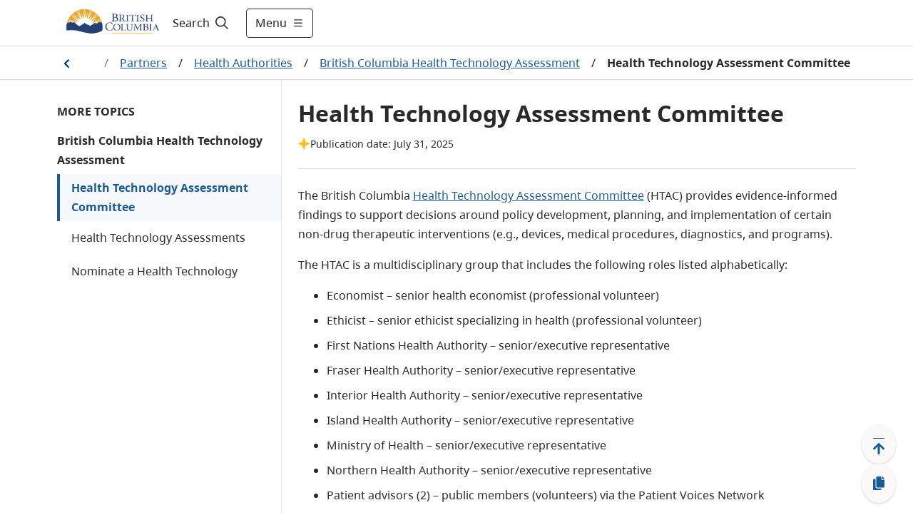

--- FILE ---
content_type: text/html; charset=utf-8
request_url: https://www2.gov.bc.ca/gov/content/health/about-bc-s-health-care-system/partners/health-authorities/bc-health-technology-assessment/health-technology-assessment-committee
body_size: 26959
content:
<!DOCTYPE html><html lang="en"><head><meta name="viewport" content="width=device-width"/><meta charSet="utf-8"/><title>Health Technology Assessment Committee - Province of British Columbia</title><meta name="title" content="Health Technology Assessment Committee"/><meta name="navigaton_title" content="Health Technology Assessment Committee"/><meta name="DCTERMS.publisher" content="Province of British Columbia"/><meta name="DCTERMS.created" content="2015-03-12"/><meta name="DCTERMS.modified" content="2026-01-08"/><meta name="DCTERMS:interactiveResource" content="Topic"/><meta name="description" content="Health Technology Assessment Committee"/><meta name="DCTERMS.language" content="eng"/><meta name="security_classification" content="Low"/><meta name="security_label" content="Public "/><meta name="DCTERMS.creator" content="Ministry of Health"/><meta name="DCSext.creator" content="Ministry of Health"/><meta name="MBCTERMS.subjectCategory" content="Health and Safety"/><meta name="DCTERMS.subject" content="Health"/><meta name="keywords" content="Health Technology Assessment Committee"/><meta name="DCTERMS.issued" content="2025-07-31"/><meta name="level1" content="Health"/><meta name="DCSext.level1" content="Health"/><meta name="level1_id" content="EC75FD2ECA044D2C9CCB32361905348A"/><meta name="level2" content="About B.C.&#x27;s health care system"/><meta name="DCSext.level2" content="About B.C.&#x27;s health care system"/><meta name="level2_id" content="32C9177DE01C4AF7AE451C44A12D9B4F"/><meta name="level3" content="Partners"/><meta name="DCSext.level3" content="Partners"/><meta name="level3_id" content="6416F49B5B1247BFB159F865CDDD0E1C"/><meta name="level4" content="Health Authorities"/><meta name="DCSext.level4" content="Health Authorities"/><meta name="level4_id" content="8253D712B3904043B22D7603B263612F"/><meta name="level5" content="British Columbia Health Technology Assessment"/><meta name="DCSext.level5" content="British Columbia Health Technology Assessment"/><meta name="level5_id" content="BBBB1A5CAD8E4A4982159E892F278F48"/><meta name="level6" content="Health Technology Assessment Committee"/><meta name="DCSext.level6" content="Health Technology Assessment Committee"/><meta name="level6_id" content="5210D052A00B43EEAEEAC3AF15D69A1D"/><meta name="current_page" content="Health Technology Assessment Committee"/><meta name="DCSext.current_page" content="Health Technology Assessment Committee"/><meta name="current_page_id" content="5210D052A00B43EEAEEAC3AF15D69A1D"/><meta name="provinceTitle" content="Province of British Columbia"/><meta name="servicedBy.correlationId" content="26a6d466-07a5-4135-9016-a584936397f0"/><meta name="servicedBy.hostname" content="prod-cmf-metadata-rt-844c646c98-vr658"/><meta name="next-head-count" content="43"/><link rel="preload" href="/_next/static/css/bda850a4f13fb66f.css" as="style"/><link rel="stylesheet" href="/_next/static/css/bda850a4f13fb66f.css" data-n-g=""/><noscript data-n-css=""></noscript><script defer="" nomodule="" src="/_next/static/chunks/polyfills-5cd94c89d3acac5f.js"></script><script src="/_next/static/chunks/webpack-870f63bd7e4042a7.js" defer=""></script><script src="/_next/static/chunks/framework-5f4595e5518b5600.js" defer=""></script><script src="/_next/static/chunks/main-de20acb86f4ab43c.js" defer=""></script><script src="/_next/static/chunks/pages/_app-43dec0f5c60a4e4e.js" defer=""></script><script src="/_next/static/chunks/cb1608f2-afcf815484df92a8.js" defer=""></script><script src="/_next/static/chunks/29107295-fbcfe2172188e46f.js" defer=""></script><script src="/_next/static/chunks/e8d06ead-92097c26217be39d.js" defer=""></script><script src="/_next/static/chunks/b637e9a5-91b80ce9cda3124b.js" defer=""></script><script src="/_next/static/chunks/75fc9c18-c2ffd8d428a8879e.js" defer=""></script><script src="/_next/static/chunks/f357f4e3-0f9739009a939743.js" defer=""></script><script src="/_next/static/chunks/621-32b9140f2424f452.js" defer=""></script><script src="/_next/static/chunks/102-30abf4cf40a02300.js" defer=""></script><script src="/_next/static/chunks/284-4526acd70b77e16e.js" defer=""></script><script src="/_next/static/chunks/722-08de79b2ec9df414.js" defer=""></script><script src="/_next/static/chunks/pages/gov/content/%5B%5B...slug%5D%5D-b873eb741503bba3.js" defer=""></script><script src="/_next/static/zsCPs4NxIbgM7NRElUAeH/_buildManifest.js" defer=""></script><script src="/_next/static/zsCPs4NxIbgM7NRElUAeH/_ssgManifest.js" defer=""></script><script src="/_next/static/zsCPs4NxIbgM7NRElUAeH/_middlewareManifest.js" defer=""></script><style data-styled="" data-styled-version="5.3.1">.cRWfYA{z-index:1;display:-webkit-box;display:-webkit-flex;display:-ms-flexbox;display:flex;-webkit-align-items:center;-webkit-box-align:center;-ms-flex-align:center;align-items:center;width:100%;}/*!sc*/
.cRWfYA .hide{display:none;}/*!sc*/
.cRWfYA #header-search-button:hover{-webkit-text-decoration:underline;text-decoration:underline;}/*!sc*/
.cRWfYA label{cursor:pointer;font-size:16px;color:#201F1E;}/*!sc*/
.cRWfYA label:hover{-webkit-text-decoration:underline;text-decoration:underline;}/*!sc*/
.cRWfYA label svg{padding-left:5px;}/*!sc*/
.cRWfYA form{width:100%;margin:0 auto;display:-webkit-box;display:-webkit-flex;display:-ms-flexbox;display:flex;padding-right:0.5rem;}/*!sc*/
.cRWfYA form input{-webkit-flex:1;-ms-flex:1;flex:1;border:1px solid #2E5DD7;position:relative;}/*!sc*/
.cRWfYA form input > .fas.fa-check{position:absolute;top:0;right:0;}/*!sc*/
.cRWfYA form input:focus{outline:#2E5DD7;}/*!sc*/
.cRWfYA form button{-webkit-flex:0 0 auto;-ms-flex:0 0 auto;flex:0 0 auto;cursor:pointer;margin-right:8px;}/*!sc*/
.cRWfYA form .show{display:-webkit-box;display:-webkit-flex;display:-ms-flexbox;display:flex;-webkit-align-items:center;-webkit-box-align:center;-ms-flex-align:center;align-items:center;}/*!sc*/
.cRWfYA form .hide{display:none;}/*!sc*/
.cRWfYA .header-search-icon{padding:15px;}/*!sc*/
.cRWfYA .input-search-icon{position:absolute;top:1rem;right:1rem;}/*!sc*/
.cRWfYA .transparent-button{border:none;background-color:transparent;cursor:pointer;}/*!sc*/
.cRWfYA .transparent-button:focus{outline:1px solid #2E5DD7;}/*!sc*/
.cRWfYA .transparent-button a{-webkit-text-decoration:none;text-decoration:none;color:#292929;}/*!sc*/
@media (max-width:767px){.cRWfYA label{padding-left:8px;}.cRWfYA form{-webkit-flex:1;-ms-flex:1;flex:1;}.cRWfYA input{border-radius:5px 0 0 5px;}.cRWfYA input:focus{outline:none;}}/*!sc*/
@media (max-width:991px){.cRWfYA form input{width:100px;}}/*!sc*/
data-styled.g1[id="sc-2212a760-0"]{content:"cRWfYA,"}/*!sc*/
.cEHGbx .alert{color:#fff;}/*!sc*/
.cEHGbx .alert .container{margin-left:auto;margin-right:auto;padding:10px 0;max-width:1120px;display:-webkit-box;display:-webkit-flex;display:-ms-flexbox;display:flex;-webkit-align-items:center;-webkit-box-align:center;-ms-flex-align:center;align-items:center;gap:16px;}/*!sc*/
.cEHGbx .alert .container img{margin-left:20px;width:24px;height:24px;}/*!sc*/
.cEHGbx .alert .container .content{-webkit-flex:1;-ms-flex:1;flex:1;}/*!sc*/
.cEHGbx .alert .container .content p{margin:0;text-align:left !important;}/*!sc*/
.cEHGbx .alert .container .content p a{color:#fff;font-weight:700;}/*!sc*/
.cEHGbx .alert .container .dismiss{cursor:pointer;margin-right:20px;}/*!sc*/
.cEHGbx .alert .container .dismiss img{width:16px;height:16px;}/*!sc*/
.cEHGbx .alert.alert-danger{background-color:#D8292F;}/*!sc*/
.cEHGbx .alert.alert-info{background-color:#013366;}/*!sc*/
.cEHGbx .alert.alert-success{background-color:#2E8540;}/*!sc*/
.cEHGbx .alert.alert-black{background-color:#2D2D2D;}/*!sc*/
.cEHGbx .alert-toggle-mobile{cursor:pointer;}/*!sc*/
.cEHGbx .alert-toggle-mobile .container{-webkit-align-items:center;-webkit-box-align:center;-ms-flex-align:center;align-items:center;}/*!sc*/
.cEHGbx .alert-toggle-mobile .container .content{padding-top:0;}/*!sc*/
@media (max-width:1199px){.cEHGbx .alert .container{margin:0px 32px;}.cEHGbx .alert .container img{margin:0;}.cEHGbx .alert .container .dismiss{margin:0;}}/*!sc*/
@media (max-width:576px){.cEHGbx .alert .container{margin:0px 16px;}}/*!sc*/
@media (min-width:1200px){.cEHGbx .alert .container img{margin:0;}.cEHGbx .alert .container .dismiss{margin:0;}}/*!sc*/
@media (min-width:768px){.cEHGbx .alert-toggle-mobile{display:none;}}/*!sc*/
data-styled.g4[id="sc-f77f9f43-0"]{content:"cEHGbx,"}/*!sc*/
.fxXPEO{display:-webkit-box;display:-webkit-flex;display:-ms-flexbox;display:flex;color:#292929;-webkit-text-decoration:none;text-decoration:none;padding:8px 16px;-webkit-align-items:center;-webkit-box-align:center;-ms-flex-align:center;align-items:center;font-size:16px;min-height:35px;}/*!sc*/
.fxXPEO .icon{display:-webkit-box;display:-webkit-flex;display:-ms-flexbox;display:flex;margin-right:8px;-webkit-flex:0 0 32px;-ms-flex:0 0 32px;flex:0 0 32px;}/*!sc*/
.fxXPEO .icon-hover{display:none;-webkit-flex:0 0 32px;-ms-flex:0 0 32px;flex:0 0 32px;}/*!sc*/
.fxXPEO:hover{color:#292929;-webkit-text-decoration:underline;text-decoration:underline;background-color:#EDEBE9;}/*!sc*/
.fxXPEO:hover .icon-hover{display:-webkit-box;display:-webkit-flex;display:-ms-flexbox;display:flex;margin-right:8px;}/*!sc*/
.fxXPEO:hover .icon{display:none;}/*!sc*/
.fxXPEO:focus{color:#292929;-webkit-text-decoration:underline;text-decoration:underline;outline:1px solid #2E5DD7;}/*!sc*/
data-styled.g5[id="sc-c0611d6-0"]{content:"fxXPEO,"}/*!sc*/
.bqEpsD{width:100vw;z-index:1;font-size:18px;height:100vh;background-color:white;overflow-y:scroll;margin:0;border-top:1px solid #D9D9D9;-webkit-transition:-webkit-transform .5s ease,max-width .5s ease;-webkit-transition:transform .5s ease,max-width .5s ease;transition:transform .5s ease,max-width .5s ease;position:absolute;}/*!sc*/
.bqEpsD .header-menu-container{max-width:1120px;margin:auto;display:-webkit-box;display:-webkit-flex;display:-ms-flexbox;display:flex;padding:32px;background-color:white;padding-bottom:200px;}/*!sc*/
.bqEpsD .header-menu-container h2{margin-top:0;}/*!sc*/
.bqEpsD .header-menu-container ul{margin:0;padding:0;}/*!sc*/
.bqEpsD .header-menu-container ul li{list-style:none;margin-bottom:0;}/*!sc*/
.bqEpsD .find-information-menu{-webkit-flex:1 1 80%;-ms-flex:1 1 80%;flex:1 1 80%;padding-right:40px;}/*!sc*/
.bqEpsD .find-information-menu ul{-webkit-columns:2 auto;columns:2 auto;}/*!sc*/
.bqEpsD .find-information-menu ul li{-webkit-break-inside:avoid-column;break-inside:avoid-column;}/*!sc*/
.bqEpsD .more-menu{border-left:1px solid #D9D9D9;padding-left:40px;}/*!sc*/
.bqEpsD.slide-in{-webkit-transform:translateX(0);-ms-transform:translateX(0);transform:translateX(0);-webkit-transform:translateX(0);max-width:100%;}/*!sc*/
.bqEpsD.slide-out{-webkit-transform:translateX(100vw);-ms-transform:translateX(100vw);transform:translateX(100vw);-webkit-transform:translateX(100vw);max-width:0;}/*!sc*/
.bqEpsD.slide-out .header-menu-container{visibility:hidden;}/*!sc*/
@media (max-width:991px){.bqEpsD .header-menu-container{display:block;padding:32px 16px;padding-bottom:200px;}.bqEpsD .find-information-menu{padding-right:0;padding-bottom:24px;}.bqEpsD .find-information-menu ul{-webkit-columns:initial;columns:initial;}.bqEpsD .more-menu{border-left:0;border-top:1px solid #D9D9D9;padding-left:0;padding-top:24px;}}/*!sc*/
data-styled.g6[id="sc-29c29c8a-0"]{content:"bqEpsD,"}/*!sc*/
.kiKcNJ span{display:-webkit-box;display:-webkit-flex;display:-ms-flexbox;display:flex;-webkit-align-items:center;-webkit-box-align:center;-ms-flex-align:center;align-items:center;}/*!sc*/
.kiKcNJ .show-menu svg{margin-left:8px;width:16px;height:16px;}/*!sc*/
.kiKcNJ .hide-menu svg{margin-left:8px;width:8px;height:8px;}/*!sc*/
@media (max-width:575px){.kiKcNJ{padding:12px !important;}.kiKcNJ .show-menu svg,.kiKcNJ .hide-menu svg{width:16px;height:16px;margin:0;}.kiKcNJ .text{display:none;}}/*!sc*/
data-styled.g7[id="sc-d286223a-0"]{content:"kiKcNJ,"}/*!sc*/
.cyZPGn{top:0px;height:auto;-webkit-transition:all 0.2s ease;transition:all 0.2s ease;z-index:99;position:-webkit-sticky;position:sticky;}/*!sc*/
.cyZPGn.header__hide{top:0px;position:-webkit-sticky;position:sticky;}/*!sc*/
.cyZPGn .header__container{background-color:white;width:100%;border-bottom:1px solid #D9D9D9;}/*!sc*/
.cyZPGn header{position:relative;}/*!sc*/
.cyZPGn header .header__main{display:-webkit-box;display:-webkit-flex;display:-ms-flexbox;display:flex;max-width:1120px;-webkit-box-pack:justify;-webkit-justify-content:space-between;-ms-flex-pack:justify;justify-content:space-between;height:64px;}/*!sc*/
@media (max-width:575px){.cyZPGn header .header__main{margin:0 16px;}}/*!sc*/
@media (min-width:576px) and (max-width:1199px){.cyZPGn header .header__main{margin:0 32px;}}/*!sc*/
@media (min-width:1200px){.cyZPGn header .header__main{margin:auto;}}/*!sc*/
.cyZPGn header .header__logo{display:-webkit-box;display:-webkit-flex;display:-ms-flexbox;display:flex;-webkit-align-items:center;-webkit-box-align:center;-ms-flex-align:center;align-items:center;-webkit-box-pack:start;-webkit-justify-content:start;-ms-flex-pack:start;justify-content:start;}/*!sc*/
.cyZPGn header .header__logo img.logo{max-height:60px;}/*!sc*/
.cyZPGn header .header__logo a.header-title{padding-left:1rem;font-size:1.5rem;display:-webkit-box;display:-webkit-flex;display:-ms-flexbox;display:flex;-webkit-align-items:center;-webkit-box-align:center;-ms-flex-align:center;align-items:center;color:#fff;-webkit-text-decoration:none;text-decoration:none;}/*!sc*/
.cyZPGn header .header__logo a.header-title:hover{-webkit-text-decoration:underline;text-decoration:underline;}/*!sc*/
.cyZPGn header .header__access{display:inline;height:0;position:absolute;width:0;z-index:9;font-size:16px;}/*!sc*/
.cyZPGn header .header__access ul{padding-left:10px;list-style:none;}/*!sc*/
.cyZPGn header .header__access ul li a{margin:0 0 0 -5000px;width:120px;padding:2px;position:absolute;top:3px;}/*!sc*/
.cyZPGn header .header__access ul li a:focus{margin-left:-10px;background-color:white;}/*!sc*/
.cyZPGn header .header__right{display:-webkit-box;display:-webkit-flex;display:-ms-flexbox;display:flex;-webkit-flex:1;-ms-flex:1;flex:1;}/*!sc*/
.cyZPGn .header__search--basic{display:-webkit-box;display:-webkit-flex;display:-ms-flexbox;display:flex;}/*!sc*/
.cyZPGn .header-right{display:-webkit-box;display:-webkit-flex;display:-ms-flexbox;display:flex;-webkit-align-items:center;-webkit-box-align:center;-ms-flex-align:center;align-items:center;-webkit-flex:1 1 auto;-ms-flex:1 1 auto;flex:1 1 auto;-webkit-box-pack:end;-webkit-justify-content:end;-ms-flex-pack:end;justify-content:end;}/*!sc*/
.cyZPGn .header-menu-button{width:auto;}/*!sc*/
.cyZPGn .header-right-expanded{-webkit-flex:1;-ms-flex:1;flex:1;}/*!sc*/
.cyZPGn .header-right-expanded button.alerts-button{display:none;}/*!sc*/
.cyZPGn .header-right-expanded .header__search--basic{-webkit-flex:1;-ms-flex:1;flex:1;}/*!sc*/
.cyZPGn button.alerts-button{display:-webkit-box;display:-webkit-flex;display:-ms-flexbox;display:flex;background-color:transparent;border-width:0;cursor:pointer;-webkit-align-items:center;-webkit-box-align:center;-ms-flex-align:center;align-items:center;padding:0;-webkit-flex:0 0 auto;-ms-flex:0 0 auto;flex:0 0 auto;-webkit-box-pack:center;-webkit-justify-content:center;-ms-flex-pack:center;justify-content:center;margin:0 8px;width:24px;height:24px;border-radius:24px;}/*!sc*/
.cyZPGn button.alerts-button:focus{border:1px solid #2E5DD7;}/*!sc*/
.cyZPGn button.alerts-button svg{padding:0;}/*!sc*/
.cyZPGn button.alerts-button.danger svg{color:#D8292F;}/*!sc*/
.cyZPGn button.alerts-button.danger svg:hover{color:#DF5C60;}/*!sc*/
.cyZPGn button.alerts-button.info svg{color:#013366;}/*!sc*/
.cyZPGn button.alerts-button.info svg:hover{color:#38598A;}/*!sc*/
.cyZPGn button.alerts-button.success svg{color:#2E8540;}/*!sc*/
.cyZPGn button.alerts-button.success svg:hover{color:#569B64;}/*!sc*/
.cyZPGn button.alerts-button.black svg{color:#000000;}/*!sc*/
.cyZPGn button.alerts-button.black svg:hover{color:#000000;}/*!sc*/
.cyZPGn .header-menu{position:relative;overflow-x:clip;}/*!sc*/
@media(max-width:991px){.cyZPGn header .header__main{margin:0 32px;}.cyZPGn .search-expanded .header__logo{display:none;}}/*!sc*/
@media (max-width:575px){.cyZPGn header .header__main{margin:0 16px;}.cyZPGn header .header__logo img.logo{max-height:50px;}.cyZPGn .header-menu-button{width:auto;}}/*!sc*/
data-styled.g8[id="sc-4377a60f-0"]{content:"cyZPGn,"}/*!sc*/
.hICLDM div.floatingWidget{position:fixed;right:0;bottom:0;z-index:11;display:-webkit-box;display:-webkit-flex;display:-ms-flexbox;display:flex;-webkit-flex-direction:row-reverse;-ms-flex-direction:row-reverse;flex-direction:row-reverse;padding:15px 20px 15px 15px;-webkit-align-items:flex-end;-webkit-box-align:flex-end;-ms-flex-align:flex-end;align-items:flex-end;}/*!sc*/
.hICLDM div.floatingWidget .floatingWidget__buttonGroup{display:-webkit-box;display:-webkit-flex;display:-ms-flexbox;display:flex;-webkit-flex-direction:column;-ms-flex-direction:column;flex-direction:column;-webkit-align-items:center;-webkit-box-align:center;-ms-flex-align:center;align-items:center;-webkit-flex:0 0 56px;-ms-flex:0 0 56px;flex:0 0 56px;height:110px;gap:15px;}/*!sc*/
.hICLDM div.floatingWidget .floatingWidget__buttonGroup--home{height:47.5px;}/*!sc*/
.hICLDM div.floatingWidget .floatingWidget__buttonGroup .floatingWidget__buttonGroup__button{color:#1A5A96;font-size:21px;text-align:center;cursor:pointer;border:none;display:-webkit-box;display:-webkit-flex;display:-ms-flexbox;display:flex;-webkit-box-pack:center;-webkit-justify-content:center;-ms-flex-pack:center;justify-content:center;-webkit-align-items:center;-webkit-box-align:center;-ms-flex-align:center;align-items:center;-webkit-flex:1;-ms-flex:1;flex:1;width:48px;background:#FAF9F8;box-shadow:0px 0.3px 0.9px rgba(0,0,0,0.1),0px 1.6px 3.6px rgba(0,0,0,0.13);border-radius:50%;}/*!sc*/
.hICLDM div.floatingWidget .floatingWidget__buttonGroup .floatingWidget__buttonGroup__button--backToTop svg{position:relative;top:3px;}/*!sc*/
.hICLDM div.floatingWidget .floatingWidget__buttonGroup .floatingWidget__buttonGroup__button:hover{background-color:#EDEBE9;}/*!sc*/
.hICLDM div.floatingWidget .floatingWidget__buttonGroup .floatingWidget__buttonGroup__button:focus{background-color:#EDEBE9;border:1px solid #2E5DD7;}/*!sc*/
.hICLDM div.floatingWidget .floatingWidget__buttonGroup--permalink svg{position:relative;}/*!sc*/
.hICLDM div.floatingWidget .floatingWidget__shareFlyout{background-color:#fff;border:1px solid #B9B9B9;padding:12px;border-radius:3px;max-width:300px;margin-right:12px;box-shadow:0 3px 6pt #00000029;}/*!sc*/
.hICLDM div.floatingWidget .floatingWidget__shareFlyout span{font-weight:bold;}/*!sc*/
.hICLDM div.floatingWidget .floatingWidget__shareFlyout input{margin:12px 0;width:95%;height:36px;}/*!sc*/
.hICLDM div.floatingWidget .floatingWidget__shareFlyout .floatingWidget__shareFlyout__buttonGroup{display:-webkit-box;display:-webkit-flex;display:-ms-flexbox;display:flex;-webkit-flex-direction:row;-ms-flex-direction:row;flex-direction:row;-webkit-box-pack:end;-webkit-justify-content:flex-end;-ms-flex-pack:end;justify-content:flex-end;}/*!sc*/
.hICLDM div.floatingWidget .floatingWidget__shareFlyout .floatingWidget__shareFlyout__buttonGroup button{font-size:16px;line-height:unset;width:75px;height:34px;margin-right:10px;padding:6px 10px;}/*!sc*/
.hICLDM div.floatingWidget .floatingWidget__buttonGroup__button--backToTop .move-icon-hover{display:none;}/*!sc*/
.hICLDM div.floatingWidget .floatingWidget__buttonGroup__button--backToTop .move-icon{display:inline;}/*!sc*/
.hICLDM div.floatingWidget .floatingWidget__buttonGroup__button--backToTop:hover .move-icon-hover{display:inline;}/*!sc*/
.hICLDM div.floatingWidget .floatingWidget__buttonGroup__button--backToTop:hover .move-icon{display:none;}/*!sc*/
.hICLDM div.floatingWidget .floatingWidget__buttonGroup__button--backToTop svg{min-width:-webkit-fit-content;min-width:-moz-fit-content;min-width:fit-content;}/*!sc*/
.hICLDM div.floatingWidget .floatingWidget__buttonGroup__button--permalink .copy-icon-hover{display:none;}/*!sc*/
.hICLDM div.floatingWidget .floatingWidget__buttonGroup__button--permalink .copy-icon{display:inline;}/*!sc*/
.hICLDM div.floatingWidget .floatingWidget__buttonGroup__button--permalink:hover .copy-icon-hover{display:inline;}/*!sc*/
.hICLDM div.floatingWidget .floatingWidget__buttonGroup__button--permalink:hover .copy-icon{display:none;}/*!sc*/
.hICLDM div.floatingWidget .floatingWidget__buttonGroup__button--permalink svg{min-width:-webkit-fit-content;min-width:-moz-fit-content;min-width:fit-content;}/*!sc*/
data-styled.g10[id="sc-8bc2b6a7-0"]{content:"hICLDM,"}/*!sc*/
.idkhmr .container{padding:15px 0;border:solid 1px #cccccc;background:#FFFFFF 0% 0% no-repeat padding-box;display:-webkit-box;display:-webkit-flex;display:-ms-flexbox;display:flex;-webkit-box-pack:center;-webkit-justify-content:center;-ms-flex-pack:center;justify-content:center;-webkit-align-items:center;-webkit-box-align:center;-ms-flex-align:center;align-items:center;}/*!sc*/
.idkhmr .container span{color:#003366;font-weight:bold;text-align:center;}/*!sc*/
.idkhmr .thankyou__text{padding:9px 0;}/*!sc*/
.idkhmr .btn-yes,.idkhmr .btn-no{margin-left:20px;}/*!sc*/
.idkhmr .btn-submit{margin:auto;display:block;}/*!sc*/
.idkhmr .feedback-reason{margin:5px 0;}/*!sc*/
.idkhmr .feedback-reason label{margin-left:20px;display:block;}/*!sc*/
.idkhmr .feedback-reason input{float:left;margin-top:6px;}/*!sc*/
.idkhmr p{font-weight:bold;}/*!sc*/
@media (max-width:767px){.idkhmr .container{display:block;padding:15px;}.idkhmr .container .didYouFind__text{display:-webkit-box;display:-webkit-flex;display:-ms-flexbox;display:flex;-webkit-box-pack:center;-webkit-justify-content:center;-ms-flex-pack:center;justify-content:center;}.idkhmr .container .didYouFind__buttons{display:-webkit-box;display:-webkit-flex;display:-ms-flexbox;display:flex;-webkit-box-pack:center;-webkit-justify-content:center;-ms-flex-pack:center;justify-content:center;margin-top:10px;}.idkhmr .container .didYouFind__reasons{width:-webkit-fit-content;width:-moz-fit-content;width:fit-content;margin:0 auto;}.idkhmr .container .thankyou__text{display:-webkit-box;display:-webkit-flex;display:-ms-flexbox;display:flex;-webkit-box-pack:center;-webkit-justify-content:center;-ms-flex-pack:center;justify-content:center;}}/*!sc*/
data-styled.g11[id="sc-7991dac4-0"]{content:"idkhmr,"}/*!sc*/
.jPfNrD{background-color:#292929;color:#FAF9F8;font-size:14px;line-height:21px;border-top:4px solid #FCBA19;border-bottom:4px solid #FCBA19;}/*!sc*/
.jPfNrD.granville-theme{border-top:4px solid #373535;border-bottom:4px solid #373535;}/*!sc*/
.jPfNrD .landAcknowledgement__container{max-width:1120px;margin:auto;padding:32px 16px;}/*!sc*/
.jPfNrD .landAcknowledgement__container p{margin:0;}/*!sc*/
@media (min-width:576px){.jPfNrD .landAcknowledgement__container{padding:32px;}}/*!sc*/
@media (min-width:992px){}/*!sc*/
data-styled.g12[id="sc-119f5479-0"]{content:"jPfNrD,"}/*!sc*/
.cJNewr{padding-bottom:100px;}/*!sc*/
.cJNewr footer{max-width:1120px;margin:auto;font-size:14px;color:#464341;line-height:21px;padding:16px;}/*!sc*/
.cJNewr footer ul{list-style-type:none;padding:0;}/*!sc*/
.cJNewr footer ul a{-webkit-text-decoration:underline;text-decoration:underline;color:#464341;}/*!sc*/
.cJNewr footer ul a:hover{-webkit-text-decoration:underline;text-decoration:underline;color:#605E5C;}/*!sc*/
.cJNewr footer .footer-link-grey{color:#464341;}/*!sc*/
.cJNewr footer .container{display:-webkit-box;display:-webkit-flex;display:-ms-flexbox;display:flex;gap:32px;-webkit-box-pack:justify;-webkit-justify-content:space-between;-ms-flex-pack:justify;justify-content:space-between;}/*!sc*/
.cJNewr footer .container .contact{-webkit-flex:0 0 50%;-ms-flex:0 0 50%;flex:0 0 50%;}/*!sc*/
.cJNewr footer .container .contact .logo{height:56px;}/*!sc*/
.cJNewr footer .container .contact p{margin:16px 0 0 0;}/*!sc*/
.cJNewr footer .container .contact p a{-webkit-text-decoration:underline;text-decoration:underline;color:#464341;}/*!sc*/
.cJNewr footer .container .contact p a:hover{-webkit-text-decoration:underline;text-decoration:underline;color:#605E5C;}/*!sc*/
.cJNewr footer .container .more-info{-webkit-flex:0 0 auto;-ms-flex:0 0 auto;flex:0 0 auto;}/*!sc*/
.cJNewr footer .container .more-info h2{text-transform:uppercase;font-size:14px;line-height:24px;margin:16px 0;}/*!sc*/
.cJNewr footer .container .more-info ul{-webkit-columns:2;columns:2;margin:0 0 16px 0;gap:48px;}/*!sc*/
.cJNewr footer .container .more-info ul li{width:160px;margin-bottom:16px;-webkit-text-decoration:underline;text-decoration:underline;}/*!sc*/
.cJNewr footer .bottom{display:-webkit-box;display:-webkit-flex;display:-ms-flexbox;display:flex;-webkit-box-pack:justify;-webkit-justify-content:space-between;-ms-flex-pack:justify;justify-content:space-between;border-top:1px solid #013366;padding-top:32px;margin-top:32px;}/*!sc*/
@media (max-width:575px){.cJNewr footer .container{-webkit-flex-direction:column;-ms-flex-direction:column;flex-direction:column;gap:0;}.cJNewr footer .container .more-info h2{margin-top:24px;}.cJNewr footer .container .more-info ul li{width:unset;}.cJNewr .copyright{margin-top:-16px;}}/*!sc*/
@media (min-width:576px){.cJNewr footer{padding:32px;}}/*!sc*/
@media (max-width:767px){.cJNewr footer .container .more-info ul li{width:unset;}}/*!sc*/
@media (min-width:992px){.cJNewr footer{padding-top:56px;}}/*!sc*/
@media (max-width:1120px){.cJNewr footer .container .more-info ul li{width:unset;}.cJNewr footer .bottom{-webkit-flex-direction:column;-ms-flex-direction:column;flex-direction:column;}}/*!sc*/
data-styled.g13[id="sc-4ab246b9-0"]{content:"cJNewr,"}/*!sc*/
.fuPnqr{position:relative;display:-webkit-box;display:-webkit-flex;display:-ms-flexbox;display:flex;overflow:hidden;}/*!sc*/
.fuPnqr .scrollable{overflow-x:auto;-webkit-box-pack:center;-webkit-justify-content:center;-ms-flex-pack:center;justify-content:center;}/*!sc*/
.fuPnqr .scrollable::-webkit-scrollbar-track{background-color:#fff;}/*!sc*/
.fuPnqr .scrollable::-webkit-scrollbar{height:4px;background-color:#fff;}/*!sc*/
.fuPnqr .scrollable::-webkit-scrollbar-thumb{background-color:#E1DFDD;}/*!sc*/
.fuPnqr a{color:#1A5A96;-webkit-text-decoration:underline;text-decoration:underline;padding:8px;}/*!sc*/
.fuPnqr a:hover{background-color:#F3F2F1;}/*!sc*/
.fuPnqr a:focus{outline:1px solid #2E5DD7;}/*!sc*/
.fuPnqr a:active{background-color:#E1DFDD;}/*!sc*/
.fuPnqr .current{color:#292929;font-weight:700;padding:8px;}/*!sc*/
.fuPnqr .chevron{padding:8px;border:none;background-color:white;cursor:pointer;height:37.5px;}/*!sc*/
.fuPnqr .chevron:hover{background-color:#F3F2F1;}/*!sc*/
.fuPnqr .chevron:focus{outline:1px solid #2E5DD7;}/*!sc*/
.fuPnqr .chevron:active{background-color:#E1DFDD;}/*!sc*/
.fuPnqr .chevron img{margin-top:5px;}/*!sc*/
.fuPnqr .chevron.chevron-left img{-webkit-transform:scaleX(-1);-webkit-transform:scaleX(-1);-ms-transform:scaleX(-1);transform:scaleX(-1);}/*!sc*/
.fuPnqr .breadcrumb__container{display:-webkit-box;display:-webkit-flex;display:-ms-flexbox;display:flex;-webkit-align-items:center;-webkit-box-align:center;-ms-flex-align:center;align-items:center;padding:4px 4px 4px 0px;}/*!sc*/
.fuPnqr .breadcrumb__container span{display:-webkit-box;display:-webkit-flex;display:-ms-flexbox;display:flex;-webkit-flex:0 0 auto;-ms-flex:0 0 auto;flex:0 0 auto;-webkit-align-items:center;-webkit-box-align:center;-ms-flex-align:center;align-items:center;}/*!sc*/
.fuPnqr .breadcrumb__container span.separator{padding:8px;}/*!sc*/
.fuPnqr .gradient-left{background:linear-gradient(to right,white 60%,rgba(255,0,0,0));width:80px;height:100%;top:0;left:0;position:absolute;display:none;}/*!sc*/
.fuPnqr .gradient-left.visible{display:-webkit-box;display:-webkit-flex;display:-ms-flexbox;display:flex;-webkit-box-pack:start;-webkit-justify-content:flex-start;-ms-flex-pack:start;justify-content:flex-start;-webkit-align-items:center;-webkit-box-align:center;-ms-flex-align:center;align-items:center;padding-left:1px;}/*!sc*/
.fuPnqr .gradient-left.button-pressed{background:linear-gradient(to right,white 50%,transparent 50%);}/*!sc*/
.fuPnqr .gradient-right{background:linear-gradient(to right,rgba(255,0,0,0),white 40%);width:80px;height:100%;top:0;right:0;position:absolute;display:none;}/*!sc*/
.fuPnqr .gradient-right.visible{display:-webkit-box;display:-webkit-flex;display:-ms-flexbox;display:flex;-webkit-box-pack:end;-webkit-justify-content:flex-end;-ms-flex-pack:end;justify-content:flex-end;-webkit-align-items:center;-webkit-box-align:center;-ms-flex-align:center;align-items:center;padding-right:1px;}/*!sc*/
@media (max-width:991px){.fuPnqr .chevron{display:none;}.fuPnqr .gradient-left{background:linear-gradient(to right,white 30%,rgba(255,0,0,0));}.fuPnqr .gradient-left.visible{padding:0;}.fuPnqr .gradient-right{background:linear-gradient(to right,rgba(255,0,0,0),white 70%);}.fuPnqr .gradient-right.visible{padding:0;}}/*!sc*/
@media (max-width:767px){.fuPnqr .gradient-left,.fuPnqr .gradient-right{width:50px;}}/*!sc*/
@media (min-width:992px){.fuPnqr .scrollable{-webkit-scrollbar-width:none;-moz-scrollbar-width:none;-ms-scrollbar-width:none;scrollbar-width:none;}.fuPnqr .scrollable::-webkit-scrollbar{height:0px;}}/*!sc*/
data-styled.g41[id="sc-c1765486-0"]{content:"fuPnqr,"}/*!sc*/
.cmrsaE{display:-webkit-box;display:-webkit-flex;display:-ms-flexbox;display:flex;-webkit-flex-direction:row;-ms-flex-direction:row;flex-direction:row;width:100%;}/*!sc*/
.cmrsaE h1{margin:32px 0 0 0;font-weight:700;font-size:32px;line-height:48px;}/*!sc*/
.cmrsaE .pageTitle__container{max-width:1120px;margin:auto;width:100%;}/*!sc*/
.cmrsaE .pageTitle__container .pageTitle__content .pageTitle__title{display:-webkit-box;display:-webkit-flex;display:-ms-flexbox;display:flex;-webkit-align-items:baseline;-webkit-box-align:baseline;-ms-flex-align:baseline;align-items:baseline;}/*!sc*/
@media (max-width:992px){.cmrsaE h1{font-size:32px;}}/*!sc*/
data-styled.g53[id="sc-690ca30c-0"]{content:"cmrsaE,"}/*!sc*/
.hmZCuG{background-color:#FFFFFF;color:#292929;display:-webkit-box;display:-webkit-flex;display:-ms-flexbox;display:flex;-webkit-flex-direction:column;-ms-flex-direction:column;flex-direction:column;margin:32px 0px;width:100%;}/*!sc*/
.hmZCuG h2{font-size:16px;font-weight:700;line-height:27px;margin:0 0 8px 0px;padding:0;text-transform:uppercase;}/*!sc*/
.hmZCuG ul{list-style:none;margin:0;overflow:hidden;padding:0;}/*!sc*/
.hmZCuG ul li{display:-webkit-box;display:-webkit-flex;display:-ms-flexbox;display:flex;-webkit-flex-direction:column;-ms-flex-direction:column;flex-direction:column;-webkit-align-items:stretch;-webkit-box-align:stretch;-ms-flex-align:stretch;align-items:stretch;margin:0;}/*!sc*/
.hmZCuG ul.child-pages{margin:4px 0;}/*!sc*/
.hmZCuG a{background-color:#FFFFFF;border-left:4px solid transparent;color:#292929;display:-webkit-box;display:-webkit-flex;display:-ms-flexbox;display:flex;-webkit-flex-direction:row;-ms-flex-direction:row;flex-direction:row;-webkit-box-flex:1;-webkit-flex-grow:1;-ms-flex-positive:1;flex-grow:1;-webkit-align-items:center;-webkit-box-align:center;-ms-flex-align:center;align-items:center;font-size:16px;font-weight:400;line-height:27px;margin-top:0;min-height:35px;padding:6px 16px;-webkit-text-decoration:none;text-decoration:none;}/*!sc*/
.hmZCuG a:focus{box-shadow:inset 0px 0px 0px 2px #2E5DD7;outline:none;}/*!sc*/
.hmZCuG a:hover{background-color:#EDEBE9;-webkit-text-decoration:underline;text-decoration:underline;color:#1A5A96;}/*!sc*/
.hmZCuG a.active,.hmZCuG a.sibling{padding-left:16px;}/*!sc*/
.hmZCuG a.active{background-color:#F6F9FC;border-color:#1A5A96;color:#1A5A96;font-weight:700;}/*!sc*/
.hmZCuG a.active:hover{background-color:#EDEBE9;}/*!sc*/
.hmZCuG a.parent{font-weight:700;background-color:white;border:none;padding-left:0px;}/*!sc*/
.hmZCuG a.child::before{-webkit-align-self:stretch;-ms-flex-item-align:stretch;align-self:stretch;content:"";display:block;height:auto;margin-right:16px;}/*!sc*/
.hmZCuG a.child:hover::before{border-color:transparent;}/*!sc*/
.hmZCuG ul.child-pages li{margin-left:24px;border-left:1px solid #E1DFDD;}/*!sc*/
.hmZCuG ul.child-pages li a{padding:6px 16px 6px 0px;border:none;}/*!sc*/
data-styled.g55[id="sc-d3161fb-0"]{content:"hmZCuG,"}/*!sc*/
.cbCPMZ .topicPageLayout__container{margin:auto;max-width:1120px;display:-webkit-box;display:-webkit-flex;display:-ms-flexbox;display:flex;-webkit-align-content:center;-ms-flex-line-pack:center;align-content:center;-webkit-flex-direction:column;-ms-flex-direction:column;flex-direction:column;}/*!sc*/
@media (max-width:1199px){.cbCPMZ .topicPageLayout__container{margin:0 32px;}}/*!sc*/
@media (min-width:992px){.cbCPMZ .topicPageLayout__container{-webkit-flex-direction:row;-ms-flex-direction:row;flex-direction:row;}}/*!sc*/
@media (max-width:575px){.cbCPMZ .topicPageLayout__container{margin:0 16px;}}/*!sc*/
.cbCPMZ .topicPageNav__container{display:-webkit-box;display:-webkit-flex;display:-ms-flexbox;display:flex;-webkit-flex-direction:column;-ms-flex-direction:column;flex-direction:column;-webkit-align-items:flex-start;-webkit-box-align:flex-start;-ms-flex-align:flex-start;align-items:flex-start;width:100%;}/*!sc*/
@media (min-width:992px){.cbCPMZ .topicPageNav__container{box-shadow:1px 0px 0px rgba(0,0,0,0.1);width:28%;margin-right:24px;}}/*!sc*/
@media (min-width:992px){.cbCPMZ[dir="rtl"] .topicPageNav__container{box-shadow:-1px 0px 0px rgba(0,0,0,0.1);}}/*!sc*/
.cbCPMZ .topicMain__container{display:-webkit-box;display:-webkit-flex;display:-ms-flexbox;display:flex;-webkit-flex:2;-ms-flex:2;flex:2;-webkit-flex-direction:column;-ms-flex-direction:column;flex-direction:column;-webkit-align-items:flex-start;-webkit-box-align:flex-start;-ms-flex-align:flex-start;align-items:flex-start;width:100%;margin:24px 0px 32px;}/*!sc*/
@media (min-width:992px){.cbCPMZ .topicMain__container{width:70%;}}/*!sc*/
@media (max-width:575px){.cbCPMZ .topicMain__container{margin:16px 0px 24px;}}/*!sc*/
.cbCPMZ .topicContent__main{margin:24px 0px 0px 0px;border-top:1px solid #D9D9D9;padding-top:24px;width:100%;line-height:27px;}/*!sc*/
.cbCPMZ .topicContent__main #body > h2{margin-top:48px !important;}/*!sc*/
.cbCPMZ .topicContent__main #body > p:last-child{margin-bottom:0px;}/*!sc*/
.cbCPMZ .topicContent__main > :first-child,.cbCPMZ .topicContent__main > :first-child > :first-child,.cbCPMZ .topicContent__main #body > :first-child{margin-top:0px;}/*!sc*/
.cbCPMZ .topicPageBreadCrumb__container{box-shadow:0px 1px 1px rgba(0,0,0,0.15);}/*!sc*/
.cbCPMZ .topicPageBreadCrumb__container .topicPageLayout__container{-webkit-flex-direction:row;-ms-flex-direction:row;flex-direction:row;}/*!sc*/
@media (max-width:575px){.cbCPMZ .topicPageBreadCrumb__container .topicPageLayout__container{margin:0 16px;}}/*!sc*/
@media (min-width:992px) and (max-width:1199px){.cbCPMZ .topicPageBreadCrumb__container .topicPageLayout__container{margin:0 32px;}}/*!sc*/
@media (min-width:1200px){.cbCPMZ .topicPageBreadCrumb__container .topicPageLayout__container{margin:auto;}}/*!sc*/
.cbCPMZ h1{margin:0;font-weight:600;}/*!sc*/
.cbCPMZ .nav_Tab{display:-webkit-box;display:-webkit-flex;display:-ms-flexbox;display:flex;}/*!sc*/
@media (min-width:992px){.cbCPMZ .nav_Tab{display:none;}}/*!sc*/
.cbCPMZ .nav_Desktop{display:none;}/*!sc*/
@media (min-width:992px){.cbCPMZ .nav_Desktop{display:-webkit-box;display:-webkit-flex;display:-ms-flexbox;display:flex;}}/*!sc*/
.cbCPMZ .last_Updated_Text{width:100%;display:-webkit-box;display:-webkit-flex;display:-ms-flexbox;display:flex;-webkit-flex-direction:row;-ms-flex-direction:row;flex-direction:row;-webkit-align-items:center;-webkit-box-align:center;-ms-flex-align:center;align-items:center;padding:0px;gap:4px;margin-top:8px;font-size:14px;line-height:21px;}/*!sc*/
.cbCPMZ .searchWidget{margin:24px 0 0 0;max-width:none;width:auto;display:-webkit-box;display:-webkit-flex;display:-ms-flexbox;display:flex;padding:16px 24px 24px 24px;-webkit-flex-direction:column;-ms-flex-direction:column;flex-direction:column;-webkit-align-items:flex-start;-webkit-box-align:flex-start;-ms-flex-align:flex-start;align-items:flex-start;gap:8px;-webkit-align-self:stretch;-ms-flex-item-align:stretch;align-self:stretch;border-radius:4px;background:#FAF9F8;z-index:10;position:relative;}/*!sc*/
@media (max-width:991px){.cbCPMZ .searchWidget{width:auto;}}/*!sc*/
.cbCPMZ .searchWidget form{width:100%;}/*!sc*/
.cbCPMZ .searchWidget form div.search{background:#fff;}/*!sc*/
.cbCPMZ .searchWidget form div.search .input-container svg{fill:#A19F9D;}/*!sc*/
data-styled.g57[id="sc-5d8c1f48-0"]{content:"cbCPMZ,"}/*!sc*/
.eRWdku{margin-top:0 !important;}/*!sc*/
data-styled.g58[id="sc-5d8c1f48-1"]{content:"eRWdku,"}/*!sc*/
@media (max-width:768px){.ipQnM .gridLayout{padding-top:0 !important;}}/*!sc*/
.ipQnM .two-col,.ipQnM .two-col-left,.ipQnM .two-col-right,.ipQnM .three-col{display:-webkit-box;display:-webkit-flex;display:-ms-flexbox;display:flex;-webkit-flex-direction:row;-ms-flex-direction:row;flex-direction:row;-webkit-column-gap:24px;column-gap:24px;}/*!sc*/
.ipQnM .two-col img,.ipQnM .two-col-left img,.ipQnM .two-col-right img,.ipQnM .three-col img{height:auto !important;}/*!sc*/
.ipQnM .two-col p:first-child,.ipQnM .two-col-left p:first-child,.ipQnM .two-col-right p:first-child,.ipQnM .three-col p:first-child{margin-top:0;}/*!sc*/
.ipQnM .two-col .iframe-video-embed[width='1120px'][height='630px'] .embed-responsive,.ipQnM .two-col-left .iframe-video-embed[width='1120px'][height='630px'] .embed-responsive,.ipQnM .two-col-right .iframe-video-embed[width='1120px'][height='630px'] .embed-responsive,.ipQnM .three-col .iframe-video-embed[width='1120px'][height='630px'] .embed-responsive,.ipQnM .two-col .iframe-video-embed[width='640px'][height='360px'] .embed-responsive,.ipQnM .two-col-left .iframe-video-embed[width='640px'][height='360px'] .embed-responsive,.ipQnM .two-col-right .iframe-video-embed[width='640px'][height='360px'] .embed-responsive,.ipQnM .three-col .iframe-video-embed[width='640px'][height='360px'] .embed-responsive,.ipQnM .two-col .iframe-video-embed[width='560px'][height='315px'] .embed-responsive,.ipQnM .two-col-left .iframe-video-embed[width='560px'][height='315px'] .embed-responsive,.ipQnM .two-col-right .iframe-video-embed[width='560px'][height='315px'] .embed-responsive,.ipQnM .three-col .iframe-video-embed[width='560px'][height='315px'] .embed-responsive,.ipQnM .two-col .iframe-video-embed[width='400px'][height='225px'] .embed-responsive,.ipQnM .two-col-left .iframe-video-embed[width='400px'][height='225px'] .embed-responsive,.ipQnM .two-col-right .iframe-video-embed[width='400px'][height='225px'] .embed-responsive,.ipQnM .three-col .iframe-video-embed[width='400px'][height='225px'] .embed-responsive{padding-bottom:56.25%;}/*!sc*/
.ipQnM .two-col .iframe-video-embed[width='252px'][height='189px'] .embed-responsive,.ipQnM .two-col-left .iframe-video-embed[width='252px'][height='189px'] .embed-responsive,.ipQnM .two-col-right .iframe-video-embed[width='252px'][height='189px'] .embed-responsive,.ipQnM .three-col .iframe-video-embed[width='252px'][height='189px'] .embed-responsive{padding-bottom:75%;}/*!sc*/
@media (max-width:768px){.ipQnM .two-col,.ipQnM .two-col-left,.ipQnM .two-col-right,.ipQnM .three-col{-webkit-flex-direction:column;-ms-flex-direction:column;flex-direction:column;}}/*!sc*/
.ipQnM .two-col > *,.ipQnM .three-col > *{-webkit-flex:1;-ms-flex:1;flex:1;}/*!sc*/
.ipQnM .two-col-left .col-1{-webkit-flex:1;-ms-flex:1;flex:1;}/*!sc*/
.ipQnM .two-col-left .col-2{-webkit-flex:3;-ms-flex:3;flex:3;}/*!sc*/
.ipQnM .two-col-right .col-1{-webkit-flex:3;-ms-flex:3;flex:3;}/*!sc*/
.ipQnM .two-col-right .col-2{-webkit-flex:1;-ms-flex:1;flex:1;}/*!sc*/
.ipQnM .accordion-btn{background-color:#F3F2F1;padding:4px 12px;cursor:pointer;color:#292929;text-transform:lowercase;-webkit-text-decoration:none;text-decoration:none;border-radius:4px;margin:5px 5px 0 5px;border:1px solid #D9D9D9;display:inline-block;}/*!sc*/
.ipQnM .accordion-btn:hover{-webkit-text-decoration:underline;text-decoration:underline;background-color:#EDEBE9;}/*!sc*/
.ipQnM .accordion-btn:focus{background-color:#F3F2F1;border:1px solid #2E5DD7;-webkit-text-decoration:none;text-decoration:none;}/*!sc*/
.ipQnM .accordion-btn::first-letter{text-transform:uppercase;}/*!sc*/
.ipQnM .accordion-bar{background-color:#F3F2F1;padding:5px 0px;cursor:pointer;display:none;}/*!sc*/
.ipQnM .accordion-btn-container{margin-top:15px;margin-left:-5px;}/*!sc*/
.ipQnM .panel{box-sizing:border-box;border:1px solid #E1DFDD !important;border-radius:4px;margin-top:12px;background-color:#FAF9F8;}/*!sc*/
.ipQnM .panel .panel-heading{padding:8px 16px;position:relative;cursor:pointer;}/*!sc*/
.ipQnM .panel .panel-heading:focus{outline:1px solid #2E5DD7 !important;}/*!sc*/
.ipQnM .panel .panel-heading:hover{background-color:#EDEBE9;}/*!sc*/
.ipQnM .panel .panel-heading h2{font-size:16px;font-family:'BC Sans';font-style:normal;font-weight:700;margin:0;color:#003366;max-width:95%;}/*!sc*/
.ipQnM .panel .panel-heading h2:hover{-webkit-text-decoration:underline;text-decoration:underline;}/*!sc*/
.ipQnM .panel .panel-title > p{font-weight:700;color:#003366;max-width:95%;margin:0;}/*!sc*/
.ipQnM .panel .collapseArrow{position:absolute;top:15px;right:15px;color:#003366;}/*!sc*/
.ipQnM .panel .collapseArrow::before{border-style:solid;border-width:0.25em 0.25em 0 0;content:'';display:inline-block;height:0.45em;left:0.15em;position:relative;top:0.15em;vertical-align:top;width:0.45em;}/*!sc*/
.ipQnM .panel .collapseArrow:before{top:0;-webkit-transform:rotate(135deg);-ms-transform:rotate(135deg);transform:rotate(135deg);}/*!sc*/
.ipQnM .panel .panel-collapse{display:none;}/*!sc*/
.ipQnM .panel .panel-body{padding:16px;background-color:#ffffff;}/*!sc*/
.ipQnM .panel .panel-body .panel-text > :first-child{margin-top:0px;}/*!sc*/
.ipQnM .panel .panel-body .panel-text > :last-child{margin-bottom:0px;}/*!sc*/
.ipQnM .panel.open .panel-collapse{display:block;}/*!sc*/
.ipQnM .panel.open .collapseArrow:before{-webkit-transform:rotate(-45deg);-ms-transform:rotate(-45deg);transform:rotate(-45deg);}/*!sc*/
.ipQnM *[dir="rtl"] .panel .collapseArrow{left:15px;right:initial;}/*!sc*/
.ipQnM div.callout{background-color:#FAF9F8;padding:16px 24px 16px;margin:16px 0;border:1px #00000080;border-left:8px solid #013366;font-weight:400;font-size:16px;line-height:27px;}/*!sc*/
.ipQnM div.callout h2,.ipQnM div.callout h3,.ipQnM div.callout h4{margin:8px 0px 8px;}/*!sc*/
.ipQnM div.callout h2:first-child,.ipQnM div.callout h3:first-child,.ipQnM div.callout h4:first-child{margin-top:0;}/*!sc*/
.ipQnM div.callout ol:last-child,.ipQnM div.callout ul:last-child{margin-bottom:0;}/*!sc*/
.ipQnM div.callout ol li:last-child,.ipQnM div.callout ul li:last-child{margin-bottom:0;}/*!sc*/
.ipQnM div.callout p:first-of-type{margin-top:0;}/*!sc*/
.ipQnM div.callout p:last-of-type{margin-bottom:0;}/*!sc*/
.ipQnM div.callout a.btn-primary{padding:4px 8px;}/*!sc*/
.ipQnM div.callout .three-col,.ipQnM div.callout .two-col,.ipQnM div.callout .two-col-left,.ipQnM div.callout .two-col-right{display:block !important;margin-bottom:16px;-webkit-column-gap:24px;column-gap:24px;}/*!sc*/
.ipQnM div.callout .three-col div,.ipQnM div.callout .two-col div,.ipQnM div.callout .two-col-left div,.ipQnM div.callout .two-col-right div{width:100% !important;max-width:100% !important;}/*!sc*/
.ipQnM div.callout .three-col > *:not(:last-child),.ipQnM div.callout .two-col > *:not(:last-child),.ipQnM div.callout .two-col-left > *:not(:last-child),.ipQnM div.callout .two-col-right > *:not(:last-child){margin-bottom:16px;}/*!sc*/
.ipQnM div.callout .three-col h2:first-child,.ipQnM div.callout .two-col h2:first-child,.ipQnM div.callout .two-col-left h2:first-child,.ipQnM div.callout .two-col-right h2:first-child,.ipQnM div.callout .three-col h3:first-child,.ipQnM div.callout .two-col h3:first-child,.ipQnM div.callout .two-col-left h3:first-child,.ipQnM div.callout .two-col-right h3:first-child,.ipQnM div.callout .three-col h4:first-child,.ipQnM div.callout .two-col h4:first-child,.ipQnM div.callout .two-col-left h4:first-child,.ipQnM div.callout .two-col-right h4:first-child{margin-block-start:0em;}/*!sc*/
.ipQnM div.callout .two-col > *:not(:last-child),.ipQnM div.callout .two-col-left > *:not(:last-child),.ipQnM div.callout .two-col-right > *:not(:last-child),.ipQnM div.callout .three-col > *:not(:last-child){padding-right:0rem !important;}/*!sc*/
.ipQnM div.callout .three-col.show-navigation{display:block !important;}/*!sc*/
.ipQnM div.callout .three-col.show-navigation > div{margin-bottom:16px;}/*!sc*/
@media (max-width:575px){.ipQnM div.callout{padding:16px 16px 16px;}}/*!sc*/
@media (min-width:768px){.ipQnM div.callout .two-col,.ipQnM div.callout .two-col-left,.ipQnM div.callout .two-col-right{display:-webkit-box !important;display:-webkit-flex !important;display:-ms-flexbox !important;display:flex !important;-webkit-flex-direction:row;-ms-flex-direction:row;flex-direction:row;}.ipQnM div.callout .two-col > *:not(:last-child),.ipQnM div.callout .two-col-left > *:not(:last-child),.ipQnM div.callout .two-col-right > *:not(:last-child){margin-bottom:0px;}}/*!sc*/
@media (min-width:992px){.ipQnM div.callout .three-col{display:-webkit-box !important;display:-webkit-flex !important;display:-ms-flexbox !important;display:flex !important;}.ipQnM div.callout .three-col > *:not(:last-child){margin-bottom:0px;}}/*!sc*/
.ipQnM span.flickr_link a{white-space:nowrap;-webkit-text-decoration:none;text-decoration:none;}/*!sc*/
.ipQnM span.flickr_link a svg{width:7px;height:14px;position:relative;top:6px;padding:3.333px 5.833px 3.333px 7.5px;font-size:13px;-webkit-transition:-webkit-transform 0.3s ease;-webkit-transition:transform 0.3s ease;transition:transform 0.3s ease;}/*!sc*/
.ipQnM span.flickr_link a path{fill:#1A5A96;}/*!sc*/
.ipQnM span.flickr_link a:focus{border:1px solid #2E5DD7;}/*!sc*/
.ipQnM span.flickr_link a:hover{color:#1A5A96;}/*!sc*/
.ipQnM span.flickr_link a:hover svg{-webkit-transform:translateX(5px);-ms-transform:translateX(5px);transform:translateX(5px);}/*!sc*/
.ipQnM .embed-responsive{position:relative;display:block;height:0;padding:0;overflow:hidden;}/*!sc*/
.ipQnM .embed-responsive .embed-responsive-item,.ipQnM .embed-responsive iframe,.ipQnM .embed-responsive embed,.ipQnM .embed-responsive object{position:absolute;top:0;bottom:0;left:0;width:100%;height:100%;border:0;}/*!sc*/
.ipQnM .embed-responsive.embed-responsive-4by3{padding-bottom:75%;}/*!sc*/
.ipQnM .embed-responsive.embed-responsive-16by9{padding-bottom:56.25%;}/*!sc*/
.ipQnM .iframe-video-embed{display:-webkit-box;display:-webkit-flex;display:-ms-flexbox;display:flex;-webkit-flex-direction:column;-ms-flex-direction:column;flex-direction:column;gap:8px;}/*!sc*/
.ipQnM .iframe-video-embed > h2{font-size:18px !important;line-height:27px !important;margin:0px;text-align:left;}/*!sc*/
.ipQnM .iframe-video-embed > p{margin:0px;text-align:left;}/*!sc*/
.ipQnM a.btn-primary,.ipQnM button.btn-primary{margin-right:5px;-webkit-text-decoration:none;text-decoration:none;}/*!sc*/
data-styled.g136[id="sc-939580af-0"]{content:"ipQnM,"}/*!sc*/
</style></head><body><div id="__next" data-reactroot=""><script src="/env-config.js"></script><div class="pageMetadata" id="cmf-ui-metadata"><div class="metadata"></div></div><div data-elastic-exclude="" id="cmf-ui-header" class="sc-4377a60f-0 cyZPGn header__hide"><div class="header__container"><div id="cmf-ui-site-notifications" class="sc-f77f9f43-0 cEHGbx"></div><header class=""><div class="header__main"><div class="header__logo"><a href="/gov/content/home"><img class="logo" src="/images/BCID_H_rgb_pos.png" alt="Government of B.C."/></a></div><div class="header__access"><ul><li aria-label="Skip to main content"><a href="#main-content">Skip to main content</a></li><li aria-label="Skip to main navigation"><a id="header__links" class="header__links" href="#main-navigation">Skip to main navigation</a></li><li aria-label="Accessibility Statement"><a href="/gov/content?id=E08E79740F9C41B9B0C484685CC5E412">Accessibility Statement</a></li></ul></div><div class="header-right "><div class="header__search--basic"><div id="cmf-ui-header-search" class="sc-2212a760-0 cRWfYA"><form action="/gov/search"><input type="hidden" name="id" value="2E4C7D6BCAA4470AAAD2DCADF662E6A0"/><button id="header-search-button" aria-label="Search" class="transparent-button no-fill show" type="button"><label for="global-search" class="show"><span>Search</span> <svg width="24" height="24" viewBox="0 0 24 24" fill="none" xmlns="http://www.w3.org/2000/svg"><g id="Search"><path id="Vector" d="M20.7361 19.5586C21.088 19.9101 21.088 20.4375 20.7361 20.7539C20.5953 20.9297 20.3842 21 20.1731 21C19.9267 21 19.7155 20.9297 19.5396 20.7539L14.824 16.0429C13.5572 17.0625 11.9736 17.625 10.2845 17.625C6.27274 17.625 3 14.3555 3 10.3125C3 6.30468 6.23754 3 10.2845 3C14.2962 3 17.6041 6.30468 17.6041 10.3125C17.6041 12.0352 17.0411 13.6172 16.0205 14.8477L20.7361 19.5586ZM4.68916 10.3125C4.68916 13.4414 7.18769 15.9375 10.3197 15.9375C13.4164 15.9375 15.9501 13.4414 15.9501 10.3125C15.9501 7.21874 13.4164 4.6875 10.3197 4.6875C7.18769 4.6875 4.68916 7.21874 4.68916 10.3125Z" fill="#323130"></path></g></svg></label></button><div><button class="btn-secondary hide" type="button">Cancel</button></div></form></div></div><div class="header-menu-button"><button class="sc-d286223a-0 kiKcNJ btn-secondary"><span class="show-menu"><span class="text">Menu</span><svg width="24" height="24" viewBox="0 0 24 24" fill="none" xmlns="http://www.w3.org/2000/svg"><g id="Menu" clip-path="url(#clip0_13_36061)"><g id="Clip path group"><mask id="mask0_13_36061" style="mask-type:luminance" maskUnits="userSpaceOnUse" x="0" y="0" width="24" height="24"><g id="clip0_279_11185"><path id="Vector" d="M24 0H0V24H24V0Z" fill="white"></path></g></mask><g mask="url(#mask0_13_36061)"><g id="Group"><g id="Clip path group_2"><mask id="mask1_13_36061" style="mask-type:luminance" maskUnits="userSpaceOnUse" x="0" y="0" width="24" height="24"><g id="clip1_279_11185"><path id="Vector_2" d="M24 0H0V24H24V0Z" fill="white"></path></g></mask><g mask="url(#mask1_13_36061)"><g id="Group_2"><path id="Vector_3" d="M20.0358 17.8571C20.558 17.8571 21 18.2991 21 18.8616C21 19.3839 20.558 19.7857 20.0358 19.7857H3.92411C3.40179 19.7857 3 19.3839 3 18.8214C3 18.2991 3.40179 17.8571 3.92411 17.8571H20.0358ZM20.0358 5C20.558 5 21 5.52232 21 6.00447C21 6.52678 20.558 6.92857 20.0358 6.92857H3.92411C3.40179 6.92857 3 6.44644 3 5.96429C3 5.44196 3.40179 5 3.92411 5H20.0358ZM20.0358 11.4286C20.558 11.4286 21 11.8705 21 12.3929C21 12.9554 20.558 13.3571 20.0358 13.3571H3.92411C3.40179 13.3571 3 12.9554 3 12.3929C3 11.8705 3.40179 11.4286 3.92411 11.4286H20.0358Z" fill="#323130"></path></g></g></g></g></g></g></g><defs><clipPath id="clip0_13_36061"><rect width="24" height="24" fill="white"></rect></clipPath></defs></svg></span></button></div></div></div><div class="header-menu"><nav class="sc-29c29c8a-0 bqEpsD slide-out"><div class="header-menu-container"><div class="find-information-menu"><h2 tabindex="0">Find information</h2><ul><li><a href="/gov/content/employment-business" class="sc-c0611d6-0 fxXPEO"><span class="icon"><img src="/icons/handshake-default.svg" alt=""/></span><span class="icon-hover"><img src="/icons/handshake-hover.svg" alt=""/></span><span>Employment, business and economic development</span></a></li><li><a href="/gov/content/data" class="sc-c0611d6-0 fxXPEO"><span class="icon"><img src="/icons/piechart-default.svg" alt=""/></span><span class="icon-hover"><img src="/icons/piechart-hover.svg" alt=""/></span><span>Data and information management</span></a></li><li><a href="/gov/content/life-events" class="sc-c0611d6-0 fxXPEO"><span class="icon"><img src="/icons/marriage-rings-default.svg" alt=""/></span><span class="icon-hover"><img src="/icons/marriage-rings-hover.svg" alt=""/></span><span>Birth, adoption, death, marriage and divorce</span></a></li><li><a href="/gov/content/governments" class="sc-c0611d6-0 fxXPEO"><span class="icon"><img src="/icons/bc-default.svg" alt=""/></span><span class="icon-hover"><img src="/icons/bc-hover.svg" alt=""/></span><span>British Columbians and our governments</span></a></li><li><a href="/gov/content/education-training" class="sc-c0611d6-0 fxXPEO"><span class="icon"><img src="/icons/graduation-default.svg" alt=""/></span><span class="icon-hover"><img src="/icons/graduation-hover.svg" alt=""/></span><span>Education and training</span></a></li><li><a href="/gov/content/transportation" class="sc-c0611d6-0 fxXPEO"><span class="icon"><img src="/icons/truck-default.svg" alt=""/></span><span class="icon-hover"><img src="/icons/truck-hover.svg" alt=""/></span><span>Driving and transportation</span></a></li><li><a href="/gov/content/industry" class="sc-c0611d6-0 fxXPEO"><span class="icon"><img src="/icons/farms-default.svg" alt=""/></span><span class="icon-hover"><img src="/icons/farms-hover.svg" alt=""/></span><span>Farming, natural resources and industry</span></a></li><li><a href="/gov/content/family-social-supports" class="sc-c0611d6-0 fxXPEO"><span class="icon"><img src="/icons/family-default.svg" alt=""/></span><span class="icon-hover"><img src="/icons/family-hover.svg" alt=""/></span><span>Family and social supports</span></a></li><li><a href="/gov/content/health" class="sc-c0611d6-0 fxXPEO"><span class="icon"><img src="/icons/heartrate-default.svg" alt=""/></span><span class="icon-hover"><img src="/icons/heartrate-hover.svg" alt=""/></span><span>Health</span></a></li><li><a href="/gov/content/environment" class="sc-c0611d6-0 fxXPEO"><span class="icon"><img src="/icons/leaf-default.svg" alt=""/></span><span class="icon-hover"><img src="/icons/leaf-hover.svg" alt=""/></span><span>Environmental protection and sustainability</span></a></li><li><a href="/gov/content/housing-tenancy" class="sc-c0611d6-0 fxXPEO"><span class="icon"><img src="/icons/tenancy-default.svg" alt=""/></span><span class="icon-hover"><img src="/icons/tenancy-hover.svg" alt=""/></span><span>Housing and tenancy</span></a></li><li><a href="/gov/content/justice" class="sc-c0611d6-0 fxXPEO"><span class="icon"><img src="/icons/law-default.svg" alt=""/></span><span class="icon-hover"><img src="/icons/law-hover.svg" alt=""/></span><span>Law, crime and justice</span></a></li><li><a href="/gov/content/safety" class="sc-c0611d6-0 fxXPEO"><span class="icon"><img src="/icons/safety-default.svg" alt=""/></span><span class="icon-hover"><img src="/icons/safety-hover.svg" alt=""/></span><span>Public safety and emergency services</span></a></li><li><a href="/gov/content/sports-culture" class="sc-c0611d6-0 fxXPEO"><span class="icon"><img src="/icons/stadium-default.svg" alt=""/></span><span class="icon-hover"><img src="/icons/stadium-hover.svg" alt=""/></span><span>Sports, recreation, arts and culture</span></a></li><li><a href="/gov/content/taxes" class="sc-c0611d6-0 fxXPEO"><span class="icon"><img src="/icons/taxes-default.svg" alt=""/></span><span class="icon-hover"><img src="/icons/taxes-hover.svg" alt=""/></span><span>Taxes and tax credits</span></a></li><li><a href="/gov/content/tourism-immigration" class="sc-c0611d6-0 fxXPEO"><span class="icon"><img src="/icons/maple-leaf-default.svg" alt=""/></span><span class="icon-hover"><img src="/icons/maple-leaf-hover.svg" alt=""/></span><span>Tourism and immigration</span></a></li></ul></div><div class="more-menu"><h2>More</h2><ul><li><a href="/gov/content/careers-myhr" target="_self" class="sc-c0611d6-0 fxXPEO"><span>Careers &amp; MyHR</span></a></li><li><a href="/gov/content/home/services-a-z" target="_self" class="sc-c0611d6-0 fxXPEO"><span>Services</span></a></li><li><a href="/gov/content/home/forms-a-z" target="_self" class="sc-c0611d6-0 fxXPEO"><span>Forms</span></a></li><li><a href="https://news.gov.bc.ca/" target="_self" class="sc-c0611d6-0 fxXPEO"><span>News</span></a></li><li><a href="/gov/content/home/get-help-with-government-services" target="_self" class="sc-c0611d6-0 fxXPEO"><span>Contact us</span></a></li></ul></div></div></nav></div></header></div></div><div id="cmf-ui-grid-layout" class="sc-939580af-0 ipQnM"><div class="gridLayout"><div class="sc-5d8c1f48-0 cbCPMZ topicPageLayout" id="cmf-ui-topic-page-layout" dir="ltr"><div class="topicPageBreadCrumb__container"><div class="topicPageLayout__container"><div id="cmf-ui-breadcrumb" class="sc-c1765486-0 fuPnqr"><div class="gradient-left" aria-label="Move Left"><button class="chevron chevron-left"><img src="/icons/chevron-right-blue.svg" alt=""/></button></div><div class="scrollable"><div class="breadcrumb__container"><span class="breadcrumb-item"><a href="/gov/content/home">Home</a><span class="separator">/</span></span><span class="breadcrumb-item"><a href="/gov/content/health">Health</a><span class="separator">/</span></span><span class="breadcrumb-item"><a href="/gov/content/health/about-bc-s-health-care-system">About B.C.&#x27;s health care system</a><span class="separator">/</span></span><span class="breadcrumb-item"><a href="/gov/content/health/about-bc-s-health-care-system/partners">Partners</a><span class="separator">/</span></span><span class="breadcrumb-item"><a href="/gov/content/health/about-bc-s-health-care-system/partners/health-authorities">Health Authorities</a><span class="separator">/</span></span><span class="breadcrumb-item"><a href="/gov/content/health/about-bc-s-health-care-system/partners/health-authorities/bc-health-technology-assessment">British Columbia Health Technology Assessment</a><span class="separator">/</span></span><span class="breadcrumb-item current">Health Technology Assessment Committee</span></div></div><div class="gradient-right" aria-label="Move Right"><button class="chevron chevron-right"><img src="/icons/chevron-right-blue.svg" alt=""/></button></div></div></div></div><div class="topicPageLayout__container"><div class="topicPageNav__container nav_Desktop"><div id="cmf-ui-page-navigation" class="sc-d3161fb-0 hmZCuG"><h2>More topics</h2><ul><li><a class="parent" href="/gov/content/health/about-bc-s-health-care-system/partners/health-authorities/bc-health-technology-assessment">British Columbia Health Technology Assessment</a><ul><li><a class="active" href="/gov/content/health/about-bc-s-health-care-system/partners/health-authorities/bc-health-technology-assessment/health-technology-assessment-committee">Health Technology Assessment Committee</a></li><li><a class="sibling" href="/gov/content/health/about-bc-s-health-care-system/partners/health-authorities/bc-health-technology-assessment/health-technology-assessments">Health Technology Assessments</a></li><li><a class="sibling" href="/gov/content/health/about-bc-s-health-care-system/partners/health-authorities/bc-health-technology-assessment/nominate-a-health-technology">Nominate a Health Technology</a></li></ul></li></ul></div></div><span class="sc-99238b4b-0 cdIwwD"><span id="main-content" tabindex="-1"></span></span><div class="topicMain__container"><div dir="ltr" class="sc-690ca30c-0 cmrsaE"><div class="pageTitle__container"><div class="pageTitle__content"><div class="pageTitle__title"><h1>Health Technology Assessment Committee</h1></div></div></div></div><span class="last_Updated_Text"><img src="/icons/last-updated-star.svg" alt=""/> <!-- -->Publication date: July 31, 2025</span><div class="topicContent__main"><div id="body" class="styled-h2"><p>The British Columbia <a href="/gov/content/health/about-bc-s-health-care-system/partners/health-authorities/bc-health-technology-assessment" target="_self">Health Technology Assessment Committee</a> (HTAC) provides evidence-informed findings to support decisions around policy development, planning, and implementation of certain non-drug therapeutic interventions (e.g., devices, medical procedures, diagnostics, and programs).&nbsp;&nbsp;</p>

<p>The HTAC is a multidisciplinary group that includes the following roles listed alphabetically:&nbsp;</p>

<ul>
	<li>Economist &ndash; senior health economist (professional volunteer)&nbsp;&nbsp;</li>
	<li>Ethicist &ndash; senior ethicist specializing in health (professional volunteer)&nbsp;</li>
	<li>First Nations Health Authority &ndash; senior/executive representative&nbsp;</li>
	<li>Fraser Health Authority &ndash; senior/executive representative&nbsp;</li>
	<li>Interior Health Authority &ndash; senior/executive representative&nbsp;</li>
	<li>Island Health Authority &ndash; senior/executive representative&nbsp;</li>
	<li>Ministry of Health &ndash; senior/executive representative&nbsp;</li>
	<li>Northern Health Authority &ndash; senior/executive representative&nbsp;</li>
	<li>Patient advisors (2) &ndash; public members (volunteers) via the Patient Voices Network&nbsp;</li>
	<li>Provincial Health Services Authority Supply Chain &ndash; senior/executive representative&nbsp;</li>
	<li>Public Health Member &ndash; senior clinical representative&nbsp;</li>
	<li>Scientific Advisor &ndash; senior health technology scientist (professional volunteer)&nbsp;</li>
	<li>Vancouver Coastal Health Authority &ndash; senior/executive representative&nbsp;</li>
</ul>

<p>HTAC is supported by the following:&nbsp;</p>

<ul>
	<li>HTAC Secretariat&nbsp;
	<ul>
		<li>Ministry of Health: Health Technology Assessment Office&nbsp;</li>
	</ul>
	</li>
	<li>Physician Liaison
	<ul>
		<li>Senior clinical expert</li>
	</ul>
	</li>
</ul></div><div class="topicPageNav__container nav_Tab"></div></div></div></div></div></div></div><div data-elastic-exclude="" id="cmf-ui-footer" class="sc-4ab246b9-0 cJNewr"><div id="cmf-ui-floating-widget" class="sc-8bc2b6a7-0 hICLDM"><div class="floatingWidget"><div class="floatingWidget__buttonGroup"><button aria-label="Back to top" class="floatingWidget__buttonGroup__button floatingWidget__buttonGroup__button--backToTop"><svg width="16" height="23" viewBox="0 0 16 23" fill="none" xmlns="http://www.w3.org/2000/svg" class="move-icon"><g clip-path="url(#clip0_1789_21618)"><line x1="0.5" y1="0.5" x2="15.5" y2="0.5" stroke="#1A5A96" stroke-linecap="round"></line><path d="M1.07192 16.1972L0.25836 15.4044C-0.08612 15.0687 -0.08612 14.5259 0.25836 14.1938L7.37884 7.25176C7.72332 6.91608 8.28035 6.91608 8.62116 7.25176L15.7416 14.1903C16.0861 14.5259 16.0861 15.0687 15.7416 15.4008L14.9281 16.1936C14.5799 16.5329 14.0119 16.5257 13.6711 16.1793L9.46771 11.8798V22.143C9.46771 22.6179 9.07558 23 8.58818 23H7.41548C6.92808 23 6.53596 22.6179 6.53596 22.143V11.8798L2.32891 16.1829C1.98809 16.5329 1.42006 16.54 1.07192 16.1972Z" fill="#1A5A96"></path></g><defs><clipPath id="clip0_1789_21618"><rect width="16" height="23" fill="white"></rect></clipPath></defs></svg><svg width="16" height="23" viewBox="0 0 16 23" fill="none" xmlns="http://www.w3.org/2000/svg" class="move-icon-hover"><line x1="0.5" y1="0.5" x2="15.5" y2="0.5" stroke="#1A5A96" stroke-linecap="round"></line><path d="M1.07192 14.1972L0.25836 13.4044C-0.08612 13.0687 -0.08612 12.5259 0.25836 12.1938L7.37884 5.25176C7.72332 4.91608 8.28035 4.91608 8.62116 5.25176L15.7416 12.1903C16.0861 12.5259 16.0861 13.0687 15.7416 13.4008L14.9281 14.1936C14.5799 14.5329 14.0119 14.5257 13.6711 14.1793L9.46771 9.87981V20.143C9.46771 20.6179 9.07558 21 8.58818 21H7.41548C6.92808 21 6.53596 20.6179 6.53596 20.143V9.87981L2.32891 14.1829C1.98809 14.5329 1.42006 14.54 1.07192 14.1972Z" fill="#1A5A96"></path></svg></button><button aria-label="Copy link" class="floatingWidget__buttonGroup__button floatingWidget__buttonGroup__button--permalink"><svg width="16" height="19" viewBox="0 0 16 19" fill="none" xmlns="http://www.w3.org/2000/svg" class="copy-icon"><path d="M11.4286 16.625V18.1094C11.4286 18.6013 11.0448 19 10.5714 19H0.857143C0.38375 19 0 18.6013 0 18.1094V4.45312C0 3.96124 0.38375 3.5625 0.857143 3.5625H3.42857V14.5469C3.42857 15.6928 4.32575 16.625 5.42857 16.625H11.4286ZM11.4286 3.85938V0H5.42857C4.95518 0 4.57143 0.39874 4.57143 0.890625V14.5469C4.57143 15.0388 4.95518 15.4375 5.42857 15.4375H15.1429C15.6163 15.4375 16 15.0388 16 14.5469V4.75H12.2857C11.8143 4.75 11.4286 4.34922 11.4286 3.85938ZM15.749 2.70791L13.3939 0.260842C13.2332 0.0938283 13.0151 1.23499e-06 12.7878 0L12.5714 0V3.5625H16V3.33765C16 3.10146 15.9097 2.87493 15.749 2.70791Z" fill="#1A5A96"></path></svg><svg width="16" height="19" viewBox="0 0 16 19" fill="none" xmlns="http://www.w3.org/2000/svg" class="copy-icon-hover"><path d="M11.4286 16.625V18.1094C11.4286 18.6013 11.0448 19 10.5714 19H0.857143C0.38375 19 0 18.6013 0 18.1094V4.45312C0 3.96124 0.38375 3.5625 0.857143 3.5625H3.42857V14.5469C3.42857 15.6928 4.32575 16.625 5.42857 16.625H11.4286ZM15 0H11.4286H5.42857C4.95518 0 4.57143 0.39874 4.57143 0.890625V14.5469C4.57143 15.0388 4.95518 15.4375 5.42857 15.4375H15.1429C15.6163 15.4375 16 15.0388 16 14.5469V4.75V0.890625C16 0.5 16 0 15 0Z" fill="#1A5A96"></path></svg></button></div></div></div><div class="sc-7991dac4-0 idkhmr"><div class="container"><div class="didYouFind__text"><span>Did you find what you were looking for?</span></div><div class="didYouFind__buttons"><button class="btn-yes btn btn-secondary">Yes</button><button class="btn-no btn btn-secondary">No</button></div></div></div><div class="sc-119f5479-0 jPfNrD landAcknowledgement" id="cmf-ui-land-acknowledgement"><div class="landAcknowledgement__container"><div class="landAcknowledgement__text"><p>The B.C. Public Service acknowledges the territories of First Nations around B.C. and is grateful to carry out our work on these lands. We acknowledge the rights, interests, priorities, and concerns of all Indigenous Peoples - First Nations, Métis, and Inuit - respecting and acknowledging their distinct cultures, histories, rights, laws, and governments.</p></div></div></div><footer><div class="container"><div class="contact"><img class="logo" src="/images/BCID_H_rgb_pos.png" alt="Government of B.C."/><p>We can help in over 220 languages and through other accessible options. <a class="footer-link-grey" href="/gov/content/home/get-help-with-government-services">Call, email or text us</a>, or <a class="footer-link-grey" href="/gov/content/home/services-a-z">find a service centre</a></p></div><div class="more-info"><h2>More info</h2><ul><li><a href="/gov/content/home" class="footer-link" target="_self">Home</a></li><li><a href="/gov/content/about-gov-bc-ca" class="footer-link" target="_self">About gov.bc.ca</a></li><li><a href="/gov/content/home/disclaimer" class="footer-link" target="_self">Disclaimer</a></li><li><a href="/gov/content/home/privacy" class="footer-link" target="_self">Privacy</a></li><li><a href="/gov/content/home/accessible-government" class="footer-link" target="_self">Accessibility</a></li><li><a href="/gov/content/home/copyright" class="footer-link" target="_self">Copyright</a></li><li><a href="/gov/content/home/get-help-with-government-services" class="footer-link" target="_self">Contact us</a></li></ul></div></div><div class="bottom"><div class="copyright">© <!-- -->2026<!-- --> Government of British Columbia</div></div></footer></div></div><script id="__NEXT_DATA__" type="application/json">{"props":{"pageProps":{"errorCode":false,"data":{"correlationId":"26a6d466-07a5-4135-9016-a584936397f0","requestId":"2321cd6c-8047-4db6-969c-1d44d0824a74","request":"/cmf-ms-orchestrator/orchestrator/cached/page/url","apiVersion":"1.1","params":{"url":"https://www2.gov.bc.ca/gov/content/health/about-bc-s-health-care-system/partners/health-authorities/bc-health-technology-assessment/health-technology-assessment-committee"},"statusCode":200,"results":[{"id":"f7a7f18f80da433f859c6336659243e9","sourceId":"5210D052A00B43EEAEEAC3AF15D69A1D","site":{"id":"SITE_GOV","key":"gov","url":"https://www2.gov.bc.ca"},"type":"PAGE","subtype":"TOPIC","url":"/gov/content/health/about-bc-s-health-care-system/partners/health-authorities/bc-health-technology-assessment/health-technology-assessment-committee","languageCode":"en","savedDate":1767885498609,"savedBy":"IDIR\\NHAMMADO","publishedDate":1767885510796,"publishedBy":"IDIR\\NHAMMADO","components":[{"id":"41c5c87b9aa34ab0a6c823d784646836","name":"Health Technology Assessment Committee","orderWeight":0,"type":"PAGE","fields":[{"name":"Hide Page From Navigation","orderWeight":0,"value":"false","type":"BOOLEAN","role":"CONFIGURATION","attrs":{}},{"name":"Hide Navigation","orderWeight":0,"value":"false","type":"BOOLEAN","role":"CONFIGURATION","attrs":{}},{"name":"Disallow Search Indexing","orderWeight":0,"value":"false","type":"BOOLEAN","role":"CONFIGURATION","attrs":{}},{"name":"Hide Page from IA","orderWeight":0,"value":"false","type":"BOOLEAN","role":"CONFIGURATION","attrs":{}},{"name":"Configured Environment","orderWeight":4,"value":"RT","type":"STRING","role":"CONFIGURATION","attrs":{}},{"name":"land.acknowledgement.text","orderWeight":5,"value":"The B.C. Public Service acknowledges the territories of First Nations around B.C. and is grateful to carry out our work on these lands. We acknowledge the rights, interests, priorities, and concerns of all Indigenous Peoples - First Nations, Métis, and Inuit - respecting and acknowledging their distinct cultures, histories, rights, laws, and governments.","type":"STRING","role":"CONFIGURATION","attrs":{}},{"name":"gov.legacy.domain","orderWeight":6,"value":"https://www2.gov.bc.ca","type":"STRING","role":"CONFIGURATION","attrs":{}},{"name":"granville.theme.enabled","orderWeight":7,"value":"false","type":"STRING","role":"CONFIGURATION","attrs":{}},{"name":"intranet.siteToggle.enabled","orderWeight":8,"value":"true","type":"STRING","role":"CONFIGURATION","attrs":{}},{"name":"gov.theme.heading","orderWeight":9,"value":"Services and information topics","type":"STRING","role":"CONFIGURATION","attrs":{}},{"name":"intranet.theme.heading","orderWeight":10,"value":"Topics","type":"STRING","role":"CONFIGURATION","attrs":{}},{"name":"intranet.legacy.domain","orderWeight":11,"value":"https://intranet.gov.bc.ca","type":"STRING","role":"CONFIGURATION","attrs":{}},{"name":"intranet.bypass.router.urls","orderWeight":12,"value":"/analytics","type":"STRING","role":"CONFIGURATION","attrs":{}},{"name":"gov.prefix.page","orderWeight":13,"value":"https://www2.gov.bc.ca","type":"STRING","role":"CONFIGURATION","attrs":{}},{"name":"gov.prefix.asset","orderWeight":14,"value":"https://www2.gov.bc.ca","type":"STRING","role":"CONFIGURATION","attrs":{}},{"name":"intranet.prefix.page","orderWeight":15,"value":"http://142.34.189.8:1776/intranet","type":"STRING","role":"CONFIGURATION","attrs":{}},{"name":"intranet.prefix.asset","orderWeight":16,"value":"http://142.34.189.8:1776","type":"STRING","role":"CONFIGURATION","attrs":{}}],"children":[{"id":"55c43ad95f394691941ee09484cd255c","name":"body","orderWeight":0,"type":"BODY","fields":[{"name":"Title","orderWeight":0,"value":"Health Technology Assessment Committee","type":"STRING","role":"CONTENT","attrs":{}}],"children":[{"id":"90f307d6268f42a1987f382163f390b5","name":"REPLICANT_TOPIC","orderWeight":0,"type":"GENERIC","fields":[{"name":"Body","orderWeight":2,"value":"\u0026lt;p\u0026gt;The British Columbia \u0026lt;a href=\u0026quot;/gov/content/health/about-bc-s-health-care-system/partners/health-authorities/bc-health-technology-assessment\u0026quot; target=\u0026quot;_self\u0026quot;\u0026gt;Health Technology Assessment Committee\u0026lt;/a\u0026gt; (HTAC) provides evidence-informed findings to support decisions around policy development, planning, and implementation of certain non-drug therapeutic interventions (e.g., devices, medical procedures, diagnostics, and programs).\u0026amp;nbsp;\u0026amp;nbsp;\u0026lt;/p\u0026gt;\n\n\u0026lt;p\u0026gt;The HTAC is a multidisciplinary group that includes the following roles listed alphabetically:\u0026amp;nbsp;\u0026lt;/p\u0026gt;\n\n\u0026lt;ul\u0026gt;\n\t\u0026lt;li\u0026gt;Economist \u0026amp;ndash; senior health economist (professional volunteer)\u0026amp;nbsp;\u0026amp;nbsp;\u0026lt;/li\u0026gt;\n\t\u0026lt;li\u0026gt;Ethicist \u0026amp;ndash; senior ethicist specializing in health (professional volunteer)\u0026amp;nbsp;\u0026lt;/li\u0026gt;\n\t\u0026lt;li\u0026gt;First Nations Health Authority \u0026amp;ndash; senior/executive representative\u0026amp;nbsp;\u0026lt;/li\u0026gt;\n\t\u0026lt;li\u0026gt;Fraser Health Authority \u0026amp;ndash; senior/executive representative\u0026amp;nbsp;\u0026lt;/li\u0026gt;\n\t\u0026lt;li\u0026gt;Interior Health Authority \u0026amp;ndash; senior/executive representative\u0026amp;nbsp;\u0026lt;/li\u0026gt;\n\t\u0026lt;li\u0026gt;Island Health Authority \u0026amp;ndash; senior/executive representative\u0026amp;nbsp;\u0026lt;/li\u0026gt;\n\t\u0026lt;li\u0026gt;Ministry of Health \u0026amp;ndash; senior/executive representative\u0026amp;nbsp;\u0026lt;/li\u0026gt;\n\t\u0026lt;li\u0026gt;Northern Health Authority \u0026amp;ndash; senior/executive representative\u0026amp;nbsp;\u0026lt;/li\u0026gt;\n\t\u0026lt;li\u0026gt;Patient advisors (2) \u0026amp;ndash; public members (volunteers) via the Patient Voices Network\u0026amp;nbsp;\u0026lt;/li\u0026gt;\n\t\u0026lt;li\u0026gt;Provincial Health Services Authority Supply Chain \u0026amp;ndash; senior/executive representative\u0026amp;nbsp;\u0026lt;/li\u0026gt;\n\t\u0026lt;li\u0026gt;Public Health Member \u0026amp;ndash; senior clinical representative\u0026amp;nbsp;\u0026lt;/li\u0026gt;\n\t\u0026lt;li\u0026gt;Scientific Advisor \u0026amp;ndash; senior health technology scientist (professional volunteer)\u0026amp;nbsp;\u0026lt;/li\u0026gt;\n\t\u0026lt;li\u0026gt;Vancouver Coastal Health Authority \u0026amp;ndash; senior/executive representative\u0026amp;nbsp;\u0026lt;/li\u0026gt;\n\u0026lt;/ul\u0026gt;\n\n\u0026lt;p\u0026gt;HTAC is supported by the following:\u0026amp;nbsp;\u0026lt;/p\u0026gt;\n\n\u0026lt;ul\u0026gt;\n\t\u0026lt;li\u0026gt;HTAC Secretariat\u0026amp;nbsp;\n\t\u0026lt;ul\u0026gt;\n\t\t\u0026lt;li\u0026gt;Ministry of Health: Health Technology Assessment Office\u0026amp;nbsp;\u0026lt;/li\u0026gt;\n\t\u0026lt;/ul\u0026gt;\n\t\u0026lt;/li\u0026gt;\n\t\u0026lt;li\u0026gt;Physician Liaison\n\t\u0026lt;ul\u0026gt;\n\t\t\u0026lt;li\u0026gt;Senior clinical expert\u0026lt;/li\u0026gt;\n\t\u0026lt;/ul\u0026gt;\n\t\u0026lt;/li\u0026gt;\n\u0026lt;/ul\u0026gt;","type":"WYSIWYG","role":"CONTENT","attrs":{}}],"children":[]}]}]},{"id":"5b6a9412229b489585b2f291998025c6","name":"Header/Footer","orderWeight":0,"type":"HEADER_FOOTER","fields":[{"name":"Hide Page From Navigation","orderWeight":0,"value":"false","type":"BOOLEAN","role":"CONFIGURATION","attrs":{}},{"name":"Hide Navigation","orderWeight":0,"value":"false","type":"BOOLEAN","role":"CONFIGURATION","attrs":{}},{"name":"Disallow Search Indexing","orderWeight":0,"value":"false","type":"BOOLEAN","role":"CONFIGURATION","attrs":{}},{"name":"Hide Page from IA","orderWeight":0,"value":"false","type":"BOOLEAN","role":"CONFIGURATION","attrs":{}},{"name":"didYouFind","orderWeight":0,"value":"Is this page useful?","type":"STRING","role":"CONTENT","attrs":{}},{"name":"didYouFindYes","orderWeight":0,"value":"Yes","type":"STRING","role":"CONTENT","attrs":{}},{"name":"didYouFindNo","orderWeight":0,"value":"No","type":"STRING","role":"CONTENT","attrs":{}},{"name":"thankYou","orderWeight":0,"value":"Thank you for your response.","type":"STRING","role":"CONTENT","attrs":{}},{"name":"submitFeedback","orderWeight":0,"value":"Submit Feedback","type":"STRING","role":"CONTENT","attrs":{}}],"children":[{"id":"8469f9a9943940d684b648dd315fa16f","name":"body","orderWeight":0,"type":"BODY","fields":[{"name":"Title","orderWeight":0,"value":"Header/Footer","type":"STRING","role":"CONTENT","attrs":{}}],"children":[{"id":"202888c785b04e359f85aa318abc79fa","name":"List of Links","orderWeight":0,"type":"GENERIC","fields":[{"name":"List Title","orderWeight":1,"value":"Header","type":"STRING","role":"CONTENT","attrs":{}}],"children":[{"id":"9a2d8bfd4f194e05bb60ef00a5ceeb21","name":"Link","orderWeight":0,"type":"GENERIC","fields":[{"name":"Link Title","orderWeight":1,"value":"Careers \u0026 MyHR","type":"STRING","role":"CONTENT","attrs":{}},{"name":"Link URL","orderWeight":2,"value":"/gov/content/careers-myhr","type":"STRING","role":"LINK","attrs":{}},{"name":"Open New Window","orderWeight":3,"value":"No","type":"OPTION","role":"CONTENT","attrs":{}}],"children":[]},{"id":"914579852ea84ae59e821d3fb711cbca","name":"Link","orderWeight":1,"type":"GENERIC","fields":[{"name":"Link Title","orderWeight":1,"value":"Services","type":"STRING","role":"CONTENT","attrs":{}},{"name":"Link URL","orderWeight":2,"value":"/gov/content/home/services-a-z","type":"STRING","role":"LINK","attrs":{}},{"name":"Open New Window","orderWeight":3,"value":"No","type":"OPTION","role":"CONTENT","attrs":{}}],"children":[]},{"id":"4e67cdad5c774bad8e37cde09301bbcb","name":"Link","orderWeight":2,"type":"GENERIC","fields":[{"name":"Link Title","orderWeight":1,"value":"Forms","type":"STRING","role":"CONTENT","attrs":{}},{"name":"Link URL","orderWeight":2,"value":"/gov/content/home/forms-a-z","type":"STRING","role":"LINK","attrs":{}},{"name":"Open New Window","orderWeight":3,"value":"No","type":"OPTION","role":"CONTENT","attrs":{}}],"children":[]},{"id":"03b0a1411a9d43a999c7fd96adbae2f4","name":"Link","orderWeight":3,"type":"GENERIC","fields":[{"name":"Link Title","orderWeight":1,"value":"News","type":"STRING","role":"CONTENT","attrs":{}},{"name":"Link URL","orderWeight":2,"value":"https://news.gov.bc.ca/","type":"STRING","role":"LINK","attrs":{}},{"name":"Open New Window","orderWeight":3,"value":"No","type":"OPTION","role":"CONTENT","attrs":{}}],"children":[]},{"id":"c47afd1a0547435c962ac39d5897c72c","name":"Link","orderWeight":4,"type":"GENERIC","fields":[{"name":"Link Title","orderWeight":1,"value":"Contact us","type":"STRING","role":"CONTENT","attrs":{}},{"name":"Link URL","orderWeight":2,"value":"/gov/content/home/get-help-with-government-services","type":"STRING","role":"LINK","attrs":{}},{"name":"Open New Window","orderWeight":3,"value":"No","type":"OPTION","role":"CONTENT","attrs":{}}],"children":[]}]},{"id":"27b53840330e4f5fb61bf81a9b021185","name":"Logo","orderWeight":0,"type":"GENERIC","fields":[{"name":"Image Alt Text","orderWeight":1,"value":"Government of B.C.","type":"STRING","role":"CONTENT","attrs":{}},{"name":"Image","orderWeight":2,"value":"/StaticWebResources/static/gov3/images/gov_bc_logo.svg","type":"STRING","role":"LINK","attrs":{}},{"name":"Image Link","orderWeight":3,"value":"/gov/content/home","type":"STRING","role":"LINK","attrs":{}}],"children":[]},{"id":"3c1c6ce64e1d43c9b22c21cbafd34b3e","name":"List of Links","orderWeight":1,"type":"GENERIC","fields":[{"name":"List Title","orderWeight":1,"value":"Connect With Us","type":"STRING","role":"CONTENT","attrs":{}}],"children":[{"id":"e5b083a408df403386bc962741aa7899","name":"Link","orderWeight":0,"type":"GENERIC","fields":[{"name":"Link Title","orderWeight":1,"value":"BC Gov News","type":"STRING","role":"CONTENT","attrs":{}},{"name":"Link URL","orderWeight":2,"value":"https://news.gov.bc.ca/","type":"STRING","role":"LINK","attrs":{}},{"name":"Open New Window","orderWeight":3,"value":"Yes","type":"OPTION","role":"CONTENT","attrs":{}}],"children":[]},{"id":"2822a85b703642c195a74a0df1ceec18","name":"Link","orderWeight":1,"type":"GENERIC","fields":[{"name":"Link Title","orderWeight":1,"value":"Facebook","type":"STRING","role":"CONTENT","attrs":{}},{"name":"Link URL","orderWeight":2,"value":"https://www.facebook.com/BCProvincialGovernment","type":"STRING","role":"LINK","attrs":{}},{"name":"Open New Window","orderWeight":3,"value":"Yes","type":"OPTION","role":"CONTENT","attrs":{}}],"children":[]},{"id":"cbd418e031a545b7bb18a91a04d4f5d6","name":"Link","orderWeight":2,"type":"GENERIC","fields":[{"name":"Link Title","orderWeight":1,"value":"Twitter","type":"STRING","role":"CONTENT","attrs":{}},{"name":"Link URL","orderWeight":2,"value":"https://twitter.com/BCGovNews","type":"STRING","role":"LINK","attrs":{}},{"name":"Open New Window","orderWeight":3,"value":"Yes","type":"OPTION","role":"CONTENT","attrs":{}}],"children":[]},{"id":"7bc0be93259744c6962e0c0c008a048f","name":"Link","orderWeight":3,"type":"GENERIC","fields":[{"name":"Link Title","orderWeight":1,"value":"Photos","type":"STRING","role":"CONTENT","attrs":{}},{"name":"Link URL","orderWeight":2,"value":"https://www.flickr.com/photos/bcgovphotos/","type":"STRING","role":"LINK","attrs":{}},{"name":"Open New Window","orderWeight":3,"value":"Yes","type":"OPTION","role":"CONTENT","attrs":{}}],"children":[]},{"id":"cd5025e7c2404d28b3316231488593ea","name":"Link","orderWeight":4,"type":"GENERIC","fields":[{"name":"Link Title","orderWeight":1,"value":"Videos","type":"STRING","role":"CONTENT","attrs":{}},{"name":"Link URL","orderWeight":2,"value":"https://www.youtube.com/user/ProvinceofBC","type":"STRING","role":"LINK","attrs":{}},{"name":"Open New Window","orderWeight":3,"value":"Yes","type":"OPTION","role":"CONTENT","attrs":{}}],"children":[]},{"id":"082b61053d944cb6881628d3c9f92247","name":"Link","orderWeight":5,"type":"GENERIC","fields":[{"name":"Link Title","orderWeight":1,"value":"Newsletters","type":"STRING","role":"CONTENT","attrs":{}},{"name":"Link URL","orderWeight":2,"value":"https://news.gov.bc.ca/newsletters","type":"STRING","role":"LINK","attrs":{}},{"name":"Open New Window","orderWeight":3,"value":"Yes","type":"OPTION","role":"CONTENT","attrs":{}}],"children":[]},{"id":"c7ec39591d994fa0809928909b32f13d","name":"Link","orderWeight":6,"type":"GENERIC","fields":[{"name":"Link Title","orderWeight":1,"value":"RSS feeds","type":"STRING","role":"CONTENT","attrs":{}},{"name":"Link URL","orderWeight":2,"value":"https://news.gov.bc.ca/connect#rss","type":"STRING","role":"LINK","attrs":{}},{"name":"Open New Window","orderWeight":3,"value":"Yes","type":"OPTION","role":"CONTENT","attrs":{}}],"children":[]}]},{"id":"4744934488a44a97aca59432b30551b8","name":"List of Links","orderWeight":2,"type":"GENERIC","fields":[{"name":"List Title","orderWeight":1,"value":"Government A-Z","type":"STRING","role":"CONTENT","attrs":{}}],"children":[{"id":"7eb9dea7fcfc41b8af55cd8690832c50","name":"Link","orderWeight":0,"type":"GENERIC","fields":[{"name":"Link Title","orderWeight":1,"value":"Services A-Z","type":"STRING","role":"CONTENT","attrs":{}},{"name":"Link URL","orderWeight":2,"value":"/gov/content/home/services-a-z","type":"STRING","role":"LINK","attrs":{}},{"name":"Open New Window","orderWeight":3,"value":"No","type":"OPTION","role":"CONTENT","attrs":{}}],"children":[]},{"id":"88bb5fda4ed24136a7465de8e4587de4","name":"Link","orderWeight":1,"type":"GENERIC","fields":[{"name":"Link Title","orderWeight":1,"value":"Organizations A-Z","type":"STRING","role":"CONTENT","attrs":{}},{"name":"Link URL","orderWeight":2,"value":"/gov/content/home/organizations-a-z","type":"STRING","role":"LINK","attrs":{}},{"name":"Open New Window","orderWeight":3,"value":"No","type":"OPTION","role":"CONTENT","attrs":{}}],"children":[]},{"id":"c07662776bd94d84a995a9f167c02522","name":"Link","orderWeight":2,"type":"GENERIC","fields":[{"name":"Link Title","orderWeight":1,"value":"Forms A-Z","type":"STRING","role":"CONTENT","attrs":{}},{"name":"Link URL","orderWeight":2,"value":"/gov/content/home/forms-a-z","type":"STRING","role":"LINK","attrs":{}},{"name":"Open New Window","orderWeight":3,"value":"No","type":"OPTION","role":"CONTENT","attrs":{}}],"children":[]}]},{"id":"2fa60bd3cf5f4ae88e2795da5014af0f","name":"List of Links","orderWeight":3,"type":"GENERIC","fields":[{"name":"List Title","orderWeight":1,"value":"Footer","type":"STRING","role":"CONTENT","attrs":{}}],"children":[{"id":"9d6740443be144f9b35acf31e513ca85","name":"Link","orderWeight":0,"type":"GENERIC","fields":[{"name":"Link Title","orderWeight":1,"value":"Home","type":"STRING","role":"CONTENT","attrs":{}},{"name":"Link URL","orderWeight":2,"value":"/gov/content/home","type":"STRING","role":"LINK","attrs":{}},{"name":"Open New Window","orderWeight":3,"value":"No","type":"OPTION","role":"CONTENT","attrs":{}}],"children":[]},{"id":"1458af5616b04eb293cb5498b67b2e82","name":"Link","orderWeight":1,"type":"GENERIC","fields":[{"name":"Link Title","orderWeight":1,"value":"About gov.bc.ca","type":"STRING","role":"CONTENT","attrs":{}},{"name":"Link URL","orderWeight":2,"value":"/gov/content/about-gov-bc-ca","type":"STRING","role":"LINK","attrs":{}},{"name":"Open New Window","orderWeight":3,"value":"No","type":"OPTION","role":"CONTENT","attrs":{}}],"children":[]},{"id":"2484ba4be3fd4a41808655d1a58cfcf4","name":"Link","orderWeight":2,"type":"GENERIC","fields":[{"name":"Link Title","orderWeight":1,"value":"Disclaimer","type":"STRING","role":"CONTENT","attrs":{}},{"name":"Link URL","orderWeight":2,"value":"/gov/content/home/disclaimer","type":"STRING","role":"LINK","attrs":{}},{"name":"Open New Window","orderWeight":3,"value":"No","type":"OPTION","role":"CONTENT","attrs":{}}],"children":[]},{"id":"666378a3675642a9afa2803738edd8ef","name":"Link","orderWeight":3,"type":"GENERIC","fields":[{"name":"Link Title","orderWeight":1,"value":"Privacy","type":"STRING","role":"CONTENT","attrs":{}},{"name":"Link URL","orderWeight":2,"value":"/gov/content/home/privacy","type":"STRING","role":"LINK","attrs":{}},{"name":"Open New Window","orderWeight":3,"value":"No","type":"OPTION","role":"CONTENT","attrs":{}}],"children":[]},{"id":"b6fecd0041e44fc78a22d3f48204e648","name":"Link","orderWeight":4,"type":"GENERIC","fields":[{"name":"Link Title","orderWeight":1,"value":"Accessibility","type":"STRING","role":"CONTENT","attrs":{}},{"name":"Link URL","orderWeight":2,"value":"/gov/content/home/accessible-government","type":"STRING","role":"LINK","attrs":{}},{"name":"Open New Window","orderWeight":3,"value":"No","type":"OPTION","role":"CONTENT","attrs":{}}],"children":[]},{"id":"549be1901a6d4a4bbf950364b2c85ef9","name":"Link","orderWeight":5,"type":"GENERIC","fields":[{"name":"Link Title","orderWeight":1,"value":"Copyright","type":"STRING","role":"CONTENT","attrs":{}},{"name":"Link URL","orderWeight":2,"value":"/gov/content/home/copyright","type":"STRING","role":"LINK","attrs":{}},{"name":"Open New Window","orderWeight":3,"value":"No","type":"OPTION","role":"CONTENT","attrs":{}}],"children":[]},{"id":"b1e11ab7712748c6a0f5111745c03eac","name":"Link","orderWeight":6,"type":"GENERIC","fields":[{"name":"Link Title","orderWeight":1,"value":"Contact us","type":"STRING","role":"CONTENT","attrs":{}},{"name":"Link URL","orderWeight":2,"value":"/gov/content/home/get-help-with-government-services","type":"STRING","role":"LINK","attrs":{}},{"name":"Open New Window","orderWeight":3,"value":"No","type":"OPTION","role":"CONTENT","attrs":{}}],"children":[]}]}]},{"id":null,"name":"Header Search","orderWeight":1,"type":"GENERIC","fields":[{"name":"Search Page URL","orderWeight":0,"value":"/gov/search","type":"NODE","role":"GENERIC","attrs":{}},{"name":"Search Page URL ID","orderWeight":0,"value":"2E4C7D6BCAA4470AAAD2DCADF662E6A0","type":"NODE","role":"GENERIC","attrs":{}}],"children":[]}]},{"id":null,"name":"Site Navigation","orderWeight":0,"type":"SITE_NAVIGATION","fields":[],"children":[{"id":null,"name":"Employment, business and economic development","orderWeight":14,"type":"PAGE_COMPONENT","fields":[{"name":"id","orderWeight":0,"value":"7a44184534dc43f3a2583c05a84e7912","type":"STRING","role":"GENERIC","attrs":{}},{"name":"parentId","orderWeight":1,"value":"94cd76ac0e204d9187bde5c34adbbdb6","type":"STRING","role":"GENERIC","attrs":{}},{"name":"sourceId","orderWeight":2,"value":"820A75B4A1AF426C9450E4ADF0D1D783","type":"STRING","role":"GENERIC","attrs":{}},{"name":"type","orderWeight":3,"value":"PAGE","type":"STRING","role":"GENERIC","attrs":{}},{"name":"subtype","orderWeight":4,"value":"THEME","type":"STRING","role":"GENERIC","attrs":{}},{"name":"depth","orderWeight":5,"value":"1","type":"STRING","role":"GENERIC","attrs":{}},{"name":"olrPage","orderWeight":6,"value":"false","type":"BOOLEAN","role":"GENERIC","attrs":{}},{"name":"hideFromNavigation","orderWeight":7,"value":"false","type":"STRING","role":"GENERIC","attrs":{}},{"name":"hideFromIA","orderWeight":8,"value":"false","type":"STRING","role":"GENERIC","attrs":{}},{"name":"url","orderWeight":9,"value":"/gov/content/employment-business","type":"STRING","role":"GENERIC","attrs":{}},{"name":"searchCollectionName","orderWeight":10,"value":"theme_13_collection","type":"STRING","role":"GENERIC","attrs":{}},{"name":"searchFrontEndName","orderWeight":11,"value":"theme_13_frontend","type":"STRING","role":"GENERIC","attrs":{}},{"name":"searchPage","orderWeight":12,"value":"/gov/search?id=2F755F92ED224D02AD29E2EDA5EA0328","type":"STRING","role":"GENERIC","attrs":{}},{"name":"themeMenuImage","orderWeight":13,"value":"/StaticWebResources/static/gov3/images/theme/menu/thememenu_employment.png","type":"STRING","role":"GENERIC","attrs":{}}],"children":[]},{"id":null,"name":"Data and information management","orderWeight":16,"type":"PAGE_COMPONENT","fields":[{"name":"id","orderWeight":0,"value":"f5950e7b2316453980208bb8eb1edef2","type":"STRING","role":"GENERIC","attrs":{}},{"name":"parentId","orderWeight":1,"value":"94cd76ac0e204d9187bde5c34adbbdb6","type":"STRING","role":"GENERIC","attrs":{}},{"name":"sourceId","orderWeight":2,"value":"1AE507FCE6A943199E9D2F8A7748B2B5","type":"STRING","role":"GENERIC","attrs":{}},{"name":"type","orderWeight":3,"value":"PAGE","type":"STRING","role":"GENERIC","attrs":{}},{"name":"subtype","orderWeight":4,"value":"THEME","type":"STRING","role":"GENERIC","attrs":{}},{"name":"depth","orderWeight":5,"value":"1","type":"STRING","role":"GENERIC","attrs":{}},{"name":"olrPage","orderWeight":6,"value":"false","type":"BOOLEAN","role":"GENERIC","attrs":{}},{"name":"hideFromNavigation","orderWeight":7,"value":"false","type":"STRING","role":"GENERIC","attrs":{}},{"name":"hideFromIA","orderWeight":8,"value":"false","type":"STRING","role":"GENERIC","attrs":{}},{"name":"url","orderWeight":9,"value":"/gov/content/data","type":"STRING","role":"GENERIC","attrs":{}},{"name":"searchCollectionName","orderWeight":10,"value":"theme_data_collection","type":"STRING","role":"GENERIC","attrs":{}},{"name":"searchFrontEndName","orderWeight":11,"value":"data_frontend","type":"STRING","role":"GENERIC","attrs":{}},{"name":"searchPage","orderWeight":12,"value":"/gov/search?id=3BABFFCCDAC74CDDBB56C987DDF4AD04","type":"STRING","role":"GENERIC","attrs":{}},{"name":"themeMenuImage","orderWeight":13,"value":"/assets/gov/data/thememenu_data.png","type":"STRING","role":"GENERIC","attrs":{}}],"children":[]},{"id":null,"name":"Birth, adoption, death, marriage and divorce","orderWeight":17,"type":"PAGE_COMPONENT","fields":[{"name":"id","orderWeight":0,"value":"16d8fb37be624497bd8eee4885b38438","type":"STRING","role":"GENERIC","attrs":{}},{"name":"parentId","orderWeight":1,"value":"94cd76ac0e204d9187bde5c34adbbdb6","type":"STRING","role":"GENERIC","attrs":{}},{"name":"sourceId","orderWeight":2,"value":"90CA4E68AA484987B5B74587FB5B0764","type":"STRING","role":"GENERIC","attrs":{}},{"name":"type","orderWeight":3,"value":"PAGE","type":"STRING","role":"GENERIC","attrs":{}},{"name":"subtype","orderWeight":4,"value":"THEME","type":"STRING","role":"GENERIC","attrs":{}},{"name":"depth","orderWeight":5,"value":"1","type":"STRING","role":"GENERIC","attrs":{}},{"name":"olrPage","orderWeight":6,"value":"false","type":"BOOLEAN","role":"GENERIC","attrs":{}},{"name":"hideFromNavigation","orderWeight":7,"value":"false","type":"STRING","role":"GENERIC","attrs":{}},{"name":"hideFromIA","orderWeight":8,"value":"false","type":"STRING","role":"GENERIC","attrs":{}},{"name":"url","orderWeight":9,"value":"/gov/content/life-events","type":"STRING","role":"GENERIC","attrs":{}},{"name":"searchCollectionName","orderWeight":10,"value":"theme_3_collection","type":"STRING","role":"GENERIC","attrs":{}},{"name":"searchFrontEndName","orderWeight":11,"value":"theme_3_frontend","type":"STRING","role":"GENERIC","attrs":{}},{"name":"searchPage","orderWeight":12,"value":"/gov/search?id=37BDCD618E4744998F9385A3F3248A06","type":"STRING","role":"GENERIC","attrs":{}},{"name":"themeMenuImage","orderWeight":13,"value":"/StaticWebResources/static/gov3/images/theme/menu/thememenu_births.png","type":"STRING","role":"GENERIC","attrs":{}}],"children":[]},{"id":null,"name":"British Columbians and our governments","orderWeight":19,"type":"PAGE_COMPONENT","fields":[{"name":"id","orderWeight":0,"value":"0c2b4804086a4150aae74e4f08b3c3f0","type":"STRING","role":"GENERIC","attrs":{}},{"name":"parentId","orderWeight":1,"value":"94cd76ac0e204d9187bde5c34adbbdb6","type":"STRING","role":"GENERIC","attrs":{}},{"name":"sourceId","orderWeight":2,"value":"1BCDDAA9ED30487784F29ADC800E5DCB","type":"STRING","role":"GENERIC","attrs":{}},{"name":"type","orderWeight":3,"value":"PAGE","type":"STRING","role":"GENERIC","attrs":{}},{"name":"subtype","orderWeight":4,"value":"THEME","type":"STRING","role":"GENERIC","attrs":{}},{"name":"depth","orderWeight":5,"value":"1","type":"STRING","role":"GENERIC","attrs":{}},{"name":"olrPage","orderWeight":6,"value":"false","type":"BOOLEAN","role":"GENERIC","attrs":{}},{"name":"hideFromNavigation","orderWeight":7,"value":"false","type":"STRING","role":"GENERIC","attrs":{}},{"name":"hideFromIA","orderWeight":8,"value":"false","type":"STRING","role":"GENERIC","attrs":{}},{"name":"url","orderWeight":9,"value":"/gov/content/governments","type":"STRING","role":"GENERIC","attrs":{}},{"name":"searchCollectionName","orderWeight":10,"value":"theme_1_collection","type":"STRING","role":"GENERIC","attrs":{}},{"name":"searchFrontEndName","orderWeight":11,"value":"theme_1_frontend","type":"STRING","role":"GENERIC","attrs":{}},{"name":"searchPage","orderWeight":12,"value":"/gov/search?id=401A7ECBB734485FA6AF857F78DD4363","type":"STRING","role":"GENERIC","attrs":{}},{"name":"themeMenuImage","orderWeight":13,"value":"/StaticWebResources/static/gov3/images/theme/menu/thememenu_britishcolumbians.png","type":"STRING","role":"GENERIC","attrs":{}}],"children":[]},{"id":null,"name":"Education and training","orderWeight":20,"type":"PAGE_COMPONENT","fields":[{"name":"id","orderWeight":0,"value":"8c5508a3d2b3482b8b9fbfa2135b2ee3","type":"STRING","role":"GENERIC","attrs":{}},{"name":"parentId","orderWeight":1,"value":"94cd76ac0e204d9187bde5c34adbbdb6","type":"STRING","role":"GENERIC","attrs":{}},{"name":"sourceId","orderWeight":2,"value":"205DE48374094784A6B7202B9614CD69","type":"STRING","role":"GENERIC","attrs":{}},{"name":"type","orderWeight":3,"value":"PAGE","type":"STRING","role":"GENERIC","attrs":{}},{"name":"subtype","orderWeight":4,"value":"THEME","type":"STRING","role":"GENERIC","attrs":{}},{"name":"depth","orderWeight":5,"value":"1","type":"STRING","role":"GENERIC","attrs":{}},{"name":"olrPage","orderWeight":6,"value":"false","type":"BOOLEAN","role":"GENERIC","attrs":{}},{"name":"hideFromNavigation","orderWeight":7,"value":"false","type":"STRING","role":"GENERIC","attrs":{}},{"name":"hideFromIA","orderWeight":8,"value":"false","type":"STRING","role":"GENERIC","attrs":{}},{"name":"url","orderWeight":9,"value":"/gov/content/education-training","type":"STRING","role":"GENERIC","attrs":{}},{"name":"searchCollectionName","orderWeight":10,"value":"theme_4_collection","type":"STRING","role":"GENERIC","attrs":{}},{"name":"searchFrontEndName","orderWeight":11,"value":"theme_4_frontend","type":"STRING","role":"GENERIC","attrs":{}},{"name":"searchPage","orderWeight":12,"value":"/gov/search?id=84131A7374544958A7C2832226CC8A81","type":"STRING","role":"GENERIC","attrs":{}},{"name":"themeMenuImage","orderWeight":13,"value":"","type":"STRING","role":"GENERIC","attrs":{}}],"children":[]},{"id":null,"name":"Driving and transportation","orderWeight":21,"type":"PAGE_COMPONENT","fields":[{"name":"id","orderWeight":0,"value":"a1a3819cf8044f3dbdef007e89865868","type":"STRING","role":"GENERIC","attrs":{}},{"name":"parentId","orderWeight":1,"value":"94cd76ac0e204d9187bde5c34adbbdb6","type":"STRING","role":"GENERIC","attrs":{}},{"name":"sourceId","orderWeight":2,"value":"A7B3531E17F34FE9AF2B5553E2BE212A","type":"STRING","role":"GENERIC","attrs":{}},{"name":"type","orderWeight":3,"value":"PAGE","type":"STRING","role":"GENERIC","attrs":{}},{"name":"subtype","orderWeight":4,"value":"THEME","type":"STRING","role":"GENERIC","attrs":{}},{"name":"depth","orderWeight":5,"value":"1","type":"STRING","role":"GENERIC","attrs":{}},{"name":"olrPage","orderWeight":6,"value":"false","type":"BOOLEAN","role":"GENERIC","attrs":{}},{"name":"hideFromNavigation","orderWeight":7,"value":"false","type":"STRING","role":"GENERIC","attrs":{}},{"name":"hideFromIA","orderWeight":8,"value":"false","type":"STRING","role":"GENERIC","attrs":{}},{"name":"url","orderWeight":9,"value":"/gov/content/transportation","type":"STRING","role":"GENERIC","attrs":{}},{"name":"searchCollectionName","orderWeight":10,"value":"theme_5_collection","type":"STRING","role":"GENERIC","attrs":{}},{"name":"searchFrontEndName","orderWeight":11,"value":"theme_5_frontend","type":"STRING","role":"GENERIC","attrs":{}},{"name":"searchPage","orderWeight":12,"value":"/gov/search?id=B183E708FB894403AE4914B67D5FCB31","type":"STRING","role":"GENERIC","attrs":{}},{"name":"themeMenuImage","orderWeight":13,"value":"/StaticWebResources/static/gov3/images/theme/menu/thememenu_driving.png","type":"STRING","role":"GENERIC","attrs":{}}],"children":[]},{"id":null,"name":"Farming, natural resources and industry","orderWeight":22,"type":"PAGE_COMPONENT","fields":[{"name":"id","orderWeight":0,"value":"445ddacb71c94373bb54a65b909a7e2a","type":"STRING","role":"GENERIC","attrs":{}},{"name":"parentId","orderWeight":1,"value":"94cd76ac0e204d9187bde5c34adbbdb6","type":"STRING","role":"GENERIC","attrs":{}},{"name":"sourceId","orderWeight":2,"value":"A389E49687F74532A306249A234EDF29","type":"STRING","role":"GENERIC","attrs":{}},{"name":"type","orderWeight":3,"value":"PAGE","type":"STRING","role":"GENERIC","attrs":{}},{"name":"subtype","orderWeight":4,"value":"THEME","type":"STRING","role":"GENERIC","attrs":{}},{"name":"depth","orderWeight":5,"value":"1","type":"STRING","role":"GENERIC","attrs":{}},{"name":"olrPage","orderWeight":6,"value":"false","type":"BOOLEAN","role":"GENERIC","attrs":{}},{"name":"hideFromNavigation","orderWeight":7,"value":"false","type":"STRING","role":"GENERIC","attrs":{}},{"name":"hideFromIA","orderWeight":8,"value":"false","type":"STRING","role":"GENERIC","attrs":{}},{"name":"url","orderWeight":9,"value":"/gov/content/industry","type":"STRING","role":"GENERIC","attrs":{}},{"name":"searchCollectionName","orderWeight":10,"value":"theme_12_collection","type":"STRING","role":"GENERIC","attrs":{}},{"name":"searchFrontEndName","orderWeight":11,"value":"theme_12_frontend","type":"STRING","role":"GENERIC","attrs":{}},{"name":"searchPage","orderWeight":12,"value":"/gov/search?id=EA290C5F07E04D849502A930F680EA7F","type":"STRING","role":"GENERIC","attrs":{}},{"name":"themeMenuImage","orderWeight":13,"value":"/StaticWebResources/static/gov3/images/theme/menu/thememenu_farmingindustry.png","type":"STRING","role":"GENERIC","attrs":{}}],"children":[]},{"id":null,"name":"Family and social supports","orderWeight":24,"type":"PAGE_COMPONENT","fields":[{"name":"id","orderWeight":0,"value":"88db7804b1224408a2c4033136c5dc7c","type":"STRING","role":"GENERIC","attrs":{}},{"name":"parentId","orderWeight":1,"value":"94cd76ac0e204d9187bde5c34adbbdb6","type":"STRING","role":"GENERIC","attrs":{}},{"name":"sourceId","orderWeight":2,"value":"FD488413D1B74C5B931B2F6B0E00C61D","type":"STRING","role":"GENERIC","attrs":{}},{"name":"type","orderWeight":3,"value":"PAGE","type":"STRING","role":"GENERIC","attrs":{}},{"name":"subtype","orderWeight":4,"value":"THEME","type":"STRING","role":"GENERIC","attrs":{}},{"name":"depth","orderWeight":5,"value":"1","type":"STRING","role":"GENERIC","attrs":{}},{"name":"olrPage","orderWeight":6,"value":"false","type":"BOOLEAN","role":"GENERIC","attrs":{}},{"name":"hideFromNavigation","orderWeight":7,"value":"false","type":"STRING","role":"GENERIC","attrs":{}},{"name":"hideFromIA","orderWeight":8,"value":"false","type":"STRING","role":"GENERIC","attrs":{}},{"name":"url","orderWeight":9,"value":"/gov/content/family-social-supports","type":"STRING","role":"GENERIC","attrs":{}},{"name":"searchCollectionName","orderWeight":10,"value":"theme_15_collection","type":"STRING","role":"GENERIC","attrs":{}},{"name":"searchFrontEndName","orderWeight":11,"value":"theme_15_frontend","type":"STRING","role":"GENERIC","attrs":{}},{"name":"searchPage","orderWeight":12,"value":"/gov/search?id=C2674D9D2EE3408FBE2D43FAD6893DBD","type":"STRING","role":"GENERIC","attrs":{}},{"name":"themeMenuImage","orderWeight":13,"value":"/StaticWebResources/static/gov3/images/theme/menu/thememenu_familysocial.png","type":"STRING","role":"GENERIC","attrs":{}}],"children":[]},{"id":null,"name":"Health","orderWeight":26,"type":"PAGE_COMPONENT","fields":[{"name":"id","orderWeight":0,"value":"56156a2cf78045fd9d558a7910cb323e","type":"STRING","role":"GENERIC","attrs":{}},{"name":"parentId","orderWeight":1,"value":"94cd76ac0e204d9187bde5c34adbbdb6","type":"STRING","role":"GENERIC","attrs":{}},{"name":"sourceId","orderWeight":2,"value":"EC75FD2ECA044D2C9CCB32361905348A","type":"STRING","role":"GENERIC","attrs":{}},{"name":"type","orderWeight":3,"value":"PAGE","type":"STRING","role":"GENERIC","attrs":{}},{"name":"subtype","orderWeight":4,"value":"THEME","type":"STRING","role":"GENERIC","attrs":{}},{"name":"depth","orderWeight":5,"value":"1","type":"STRING","role":"GENERIC","attrs":{}},{"name":"olrPage","orderWeight":6,"value":"false","type":"BOOLEAN","role":"GENERIC","attrs":{}},{"name":"hideFromNavigation","orderWeight":7,"value":"false","type":"STRING","role":"GENERIC","attrs":{}},{"name":"hideFromIA","orderWeight":8,"value":"false","type":"STRING","role":"GENERIC","attrs":{}},{"name":"url","orderWeight":9,"value":"/gov/content/health","type":"STRING","role":"GENERIC","attrs":{}},{"name":"searchCollectionName","orderWeight":10,"value":"theme_2_collection","type":"STRING","role":"GENERIC","attrs":{}},{"name":"searchFrontEndName","orderWeight":11,"value":"theme_2_frontend","type":"STRING","role":"GENERIC","attrs":{}},{"name":"searchPage","orderWeight":12,"value":"/gov/search?id=19E4894872F646948A1C7E4D8CE73863","type":"STRING","role":"GENERIC","attrs":{}},{"name":"themeMenuImage","orderWeight":13,"value":"/StaticWebResources/static/gov3/images/theme/menu/thememenu_health.png","type":"STRING","role":"GENERIC","attrs":{}}],"children":[]},{"id":null,"name":"Environmental protection and sustainability","orderWeight":27,"type":"PAGE_COMPONENT","fields":[{"name":"id","orderWeight":0,"value":"90fbe0afbd6d4fe38941d1882d72c700","type":"STRING","role":"GENERIC","attrs":{}},{"name":"parentId","orderWeight":1,"value":"94cd76ac0e204d9187bde5c34adbbdb6","type":"STRING","role":"GENERIC","attrs":{}},{"name":"sourceId","orderWeight":2,"value":"8C53E2851B294D8AA18340E4C6A54D7D","type":"STRING","role":"GENERIC","attrs":{}},{"name":"type","orderWeight":3,"value":"PAGE","type":"STRING","role":"GENERIC","attrs":{}},{"name":"subtype","orderWeight":4,"value":"THEME","type":"STRING","role":"GENERIC","attrs":{}},{"name":"depth","orderWeight":5,"value":"1","type":"STRING","role":"GENERIC","attrs":{}},{"name":"olrPage","orderWeight":6,"value":"false","type":"BOOLEAN","role":"GENERIC","attrs":{}},{"name":"hideFromNavigation","orderWeight":7,"value":"false","type":"STRING","role":"GENERIC","attrs":{}},{"name":"hideFromIA","orderWeight":8,"value":"false","type":"STRING","role":"GENERIC","attrs":{}},{"name":"url","orderWeight":9,"value":"/gov/content/environment","type":"STRING","role":"GENERIC","attrs":{}},{"name":"searchCollectionName","orderWeight":10,"value":"theme_11_collection","type":"STRING","role":"GENERIC","attrs":{}},{"name":"searchFrontEndName","orderWeight":11,"value":"theme_11_frontend","type":"STRING","role":"GENERIC","attrs":{}},{"name":"searchPage","orderWeight":12,"value":"/gov/search?id=CC87D3202359407F8A5C1DBEADC22A0F","type":"STRING","role":"GENERIC","attrs":{}},{"name":"themeMenuImage","orderWeight":13,"value":"/StaticWebResources/static/gov3/images/theme/menu/thememenu_environment.png","type":"STRING","role":"GENERIC","attrs":{}}],"children":[]},{"id":null,"name":"Housing and tenancy","orderWeight":29,"type":"PAGE_COMPONENT","fields":[{"name":"id","orderWeight":0,"value":"29b1173bbaf2493085efb4507ddffba1","type":"STRING","role":"GENERIC","attrs":{}},{"name":"parentId","orderWeight":1,"value":"94cd76ac0e204d9187bde5c34adbbdb6","type":"STRING","role":"GENERIC","attrs":{}},{"name":"sourceId","orderWeight":2,"value":"981982BEA20341FB81B611675492A653","type":"STRING","role":"GENERIC","attrs":{}},{"name":"type","orderWeight":3,"value":"PAGE","type":"STRING","role":"GENERIC","attrs":{}},{"name":"subtype","orderWeight":4,"value":"THEME","type":"STRING","role":"GENERIC","attrs":{}},{"name":"depth","orderWeight":5,"value":"1","type":"STRING","role":"GENERIC","attrs":{}},{"name":"olrPage","orderWeight":6,"value":"false","type":"BOOLEAN","role":"GENERIC","attrs":{}},{"name":"hideFromNavigation","orderWeight":7,"value":"false","type":"STRING","role":"GENERIC","attrs":{}},{"name":"hideFromIA","orderWeight":8,"value":"false","type":"STRING","role":"GENERIC","attrs":{}},{"name":"url","orderWeight":9,"value":"/gov/content/housing-tenancy","type":"STRING","role":"GENERIC","attrs":{}},{"name":"searchCollectionName","orderWeight":10,"value":"theme_9_collection","type":"STRING","role":"GENERIC","attrs":{}},{"name":"searchFrontEndName","orderWeight":11,"value":"theme_9_frontend","type":"STRING","role":"GENERIC","attrs":{}},{"name":"searchPage","orderWeight":12,"value":"/gov/search?id=B2F6526DAAF848A5A45CED4CF8B44509","type":"STRING","role":"GENERIC","attrs":{}},{"name":"themeMenuImage","orderWeight":13,"value":"/StaticWebResources/static/gov3/images/theme/menu/thememenu_housing.png","type":"STRING","role":"GENERIC","attrs":{}}],"children":[]},{"id":null,"name":"Law, crime and justice","orderWeight":30,"type":"PAGE_COMPONENT","fields":[{"name":"id","orderWeight":0,"value":"ffac731e591b4c40ada3c6d3e9559f40","type":"STRING","role":"GENERIC","attrs":{}},{"name":"parentId","orderWeight":1,"value":"94cd76ac0e204d9187bde5c34adbbdb6","type":"STRING","role":"GENERIC","attrs":{}},{"name":"sourceId","orderWeight":2,"value":"24EEB3C6DAAE49B5AA4EB916CF5C930F","type":"STRING","role":"GENERIC","attrs":{}},{"name":"type","orderWeight":3,"value":"PAGE","type":"STRING","role":"GENERIC","attrs":{}},{"name":"subtype","orderWeight":4,"value":"THEME","type":"STRING","role":"GENERIC","attrs":{}},{"name":"depth","orderWeight":5,"value":"1","type":"STRING","role":"GENERIC","attrs":{}},{"name":"olrPage","orderWeight":6,"value":"false","type":"BOOLEAN","role":"GENERIC","attrs":{}},{"name":"hideFromNavigation","orderWeight":7,"value":"false","type":"STRING","role":"GENERIC","attrs":{}},{"name":"hideFromIA","orderWeight":8,"value":"false","type":"STRING","role":"GENERIC","attrs":{}},{"name":"url","orderWeight":9,"value":"/gov/content/justice","type":"STRING","role":"GENERIC","attrs":{}},{"name":"searchCollectionName","orderWeight":10,"value":"theme_7_collection","type":"STRING","role":"GENERIC","attrs":{}},{"name":"searchFrontEndName","orderWeight":11,"value":"theme_7_frontend","type":"STRING","role":"GENERIC","attrs":{}},{"name":"searchPage","orderWeight":12,"value":"/gov/search?id=2C2D870D983944B5B7EE026C36963D11","type":"STRING","role":"GENERIC","attrs":{}},{"name":"themeMenuImage","orderWeight":13,"value":"/StaticWebResources/static/gov3/images/theme/menu/thememenu_lawcrime.png","type":"STRING","role":"GENERIC","attrs":{}}],"children":[]},{"id":null,"name":"Public safety and emergency services","orderWeight":32,"type":"PAGE_COMPONENT","fields":[{"name":"id","orderWeight":0,"value":"cde66b8272ea47e39ad3d6edd5929b39","type":"STRING","role":"GENERIC","attrs":{}},{"name":"parentId","orderWeight":1,"value":"94cd76ac0e204d9187bde5c34adbbdb6","type":"STRING","role":"GENERIC","attrs":{}},{"name":"sourceId","orderWeight":2,"value":"B1756B8E482543338B861392B8615439","type":"STRING","role":"GENERIC","attrs":{}},{"name":"type","orderWeight":3,"value":"PAGE","type":"STRING","role":"GENERIC","attrs":{}},{"name":"subtype","orderWeight":4,"value":"THEME","type":"STRING","role":"GENERIC","attrs":{}},{"name":"depth","orderWeight":5,"value":"1","type":"STRING","role":"GENERIC","attrs":{}},{"name":"olrPage","orderWeight":6,"value":"false","type":"BOOLEAN","role":"GENERIC","attrs":{}},{"name":"hideFromNavigation","orderWeight":7,"value":"false","type":"STRING","role":"GENERIC","attrs":{}},{"name":"hideFromIA","orderWeight":8,"value":"false","type":"STRING","role":"GENERIC","attrs":{}},{"name":"url","orderWeight":9,"value":"/gov/content/safety","type":"STRING","role":"GENERIC","attrs":{}},{"name":"searchCollectionName","orderWeight":10,"value":"theme_6_collection","type":"STRING","role":"GENERIC","attrs":{}},{"name":"searchFrontEndName","orderWeight":11,"value":"theme_6_frontend","type":"STRING","role":"GENERIC","attrs":{}},{"name":"searchPage","orderWeight":12,"value":"/gov/search?id=80CC1FB1480D4F59B28322CBE2927585","type":"STRING","role":"GENERIC","attrs":{}},{"name":"themeMenuImage","orderWeight":13,"value":"/StaticWebResources/static/gov3/images/theme/menu/thememenu_publicsafety.png","type":"STRING","role":"GENERIC","attrs":{}}],"children":[]},{"id":null,"name":"Sports, recreation, arts and culture","orderWeight":36,"type":"PAGE_COMPONENT","fields":[{"name":"id","orderWeight":0,"value":"4c8e7b20dc5e47269528a52be0f0e9b3","type":"STRING","role":"GENERIC","attrs":{}},{"name":"parentId","orderWeight":1,"value":"94cd76ac0e204d9187bde5c34adbbdb6","type":"STRING","role":"GENERIC","attrs":{}},{"name":"sourceId","orderWeight":2,"value":"7E0910AE24054217AFE2E62D117A2687","type":"STRING","role":"GENERIC","attrs":{}},{"name":"type","orderWeight":3,"value":"PAGE","type":"STRING","role":"GENERIC","attrs":{}},{"name":"subtype","orderWeight":4,"value":"THEME","type":"STRING","role":"GENERIC","attrs":{}},{"name":"depth","orderWeight":5,"value":"1","type":"STRING","role":"GENERIC","attrs":{}},{"name":"olrPage","orderWeight":6,"value":"false","type":"BOOLEAN","role":"GENERIC","attrs":{}},{"name":"hideFromNavigation","orderWeight":7,"value":"false","type":"STRING","role":"GENERIC","attrs":{}},{"name":"hideFromIA","orderWeight":8,"value":"false","type":"STRING","role":"GENERIC","attrs":{}},{"name":"url","orderWeight":9,"value":"/gov/content/sports-culture","type":"STRING","role":"GENERIC","attrs":{}},{"name":"searchCollectionName","orderWeight":10,"value":"theme_10_collection","type":"STRING","role":"GENERIC","attrs":{}},{"name":"searchFrontEndName","orderWeight":11,"value":"theme_10_frontend","type":"STRING","role":"GENERIC","attrs":{}},{"name":"searchPage","orderWeight":12,"value":"/gov/search?id=3610728B0FC142458338578D37774BE8","type":"STRING","role":"GENERIC","attrs":{}},{"name":"themeMenuImage","orderWeight":13,"value":"/StaticWebResources/static/gov3/images/theme/menu/thememenu_sportsrec.png","type":"STRING","role":"GENERIC","attrs":{}}],"children":[]},{"id":null,"name":"Taxes and tax credits","orderWeight":37,"type":"PAGE_COMPONENT","fields":[{"name":"id","orderWeight":0,"value":"528c14a6b546401b9fb911b14f9ab6ca","type":"STRING","role":"GENERIC","attrs":{}},{"name":"parentId","orderWeight":1,"value":"94cd76ac0e204d9187bde5c34adbbdb6","type":"STRING","role":"GENERIC","attrs":{}},{"name":"sourceId","orderWeight":2,"value":"32D3378678624AF8A905FEE82427C82F","type":"STRING","role":"GENERIC","attrs":{}},{"name":"type","orderWeight":3,"value":"PAGE","type":"STRING","role":"GENERIC","attrs":{}},{"name":"subtype","orderWeight":4,"value":"THEME","type":"STRING","role":"GENERIC","attrs":{}},{"name":"depth","orderWeight":5,"value":"1","type":"STRING","role":"GENERIC","attrs":{}},{"name":"olrPage","orderWeight":6,"value":"false","type":"BOOLEAN","role":"GENERIC","attrs":{}},{"name":"hideFromNavigation","orderWeight":7,"value":"false","type":"STRING","role":"GENERIC","attrs":{}},{"name":"hideFromIA","orderWeight":8,"value":"false","type":"STRING","role":"GENERIC","attrs":{}},{"name":"url","orderWeight":9,"value":"/gov/content/taxes","type":"STRING","role":"GENERIC","attrs":{}},{"name":"searchCollectionName","orderWeight":10,"value":"theme_8_collection","type":"STRING","role":"GENERIC","attrs":{}},{"name":"searchFrontEndName","orderWeight":11,"value":"theme_8_frontend","type":"STRING","role":"GENERIC","attrs":{}},{"name":"searchPage","orderWeight":12,"value":"/gov/search?id=364A046E32874A31B702AC4357032A64","type":"STRING","role":"GENERIC","attrs":{}},{"name":"themeMenuImage","orderWeight":13,"value":"/StaticWebResources/static/gov3/images/theme/menu/thememenu_taxes.png","type":"STRING","role":"GENERIC","attrs":{}}],"children":[]},{"id":null,"name":"Tourism and immigration","orderWeight":39,"type":"PAGE_COMPONENT","fields":[{"name":"id","orderWeight":0,"value":"d4ec139b9f37452183ba7f6ba7f03157","type":"STRING","role":"GENERIC","attrs":{}},{"name":"parentId","orderWeight":1,"value":"94cd76ac0e204d9187bde5c34adbbdb6","type":"STRING","role":"GENERIC","attrs":{}},{"name":"sourceId","orderWeight":2,"value":"D6E183CFBFED46B282F80342BA3F69D0","type":"STRING","role":"GENERIC","attrs":{}},{"name":"type","orderWeight":3,"value":"PAGE","type":"STRING","role":"GENERIC","attrs":{}},{"name":"subtype","orderWeight":4,"value":"THEME","type":"STRING","role":"GENERIC","attrs":{}},{"name":"depth","orderWeight":5,"value":"1","type":"STRING","role":"GENERIC","attrs":{}},{"name":"olrPage","orderWeight":6,"value":"false","type":"BOOLEAN","role":"GENERIC","attrs":{}},{"name":"hideFromNavigation","orderWeight":7,"value":"false","type":"STRING","role":"GENERIC","attrs":{}},{"name":"hideFromIA","orderWeight":8,"value":"false","type":"STRING","role":"GENERIC","attrs":{}},{"name":"url","orderWeight":9,"value":"/gov/content/tourism-immigration","type":"STRING","role":"GENERIC","attrs":{}},{"name":"searchCollectionName","orderWeight":10,"value":"theme_14_collection","type":"STRING","role":"GENERIC","attrs":{}},{"name":"searchFrontEndName","orderWeight":11,"value":"theme_14_frontend","type":"STRING","role":"GENERIC","attrs":{}},{"name":"searchPage","orderWeight":12,"value":"/gov/search?id=9DF0542A58C34D15829D07C5CD4286AC","type":"STRING","role":"GENERIC","attrs":{}},{"name":"themeMenuImage","orderWeight":13,"value":"/StaticWebResources/static/gov3/images/theme/menu/thememenu_tourism.png","type":"STRING","role":"GENERIC","attrs":{}}],"children":[]}]},{"id":null,"name":"Site Notifications","orderWeight":0,"type":"NOTIFICATION","fields":[],"children":[{"id":"dbae97747ff44aca9357ab5d78a0466a","name":"Notification","orderWeight":0,"type":"GENERIC","fields":[{"name":"Enabled","orderWeight":0,"value":"Off","type":"OPTION","role":"CONTENT","attrs":{}},{"name":"Type","orderWeight":0,"value":"Black Banner","type":"OPTION","role":"CONTENT","attrs":{}},{"name":"Message","orderWeight":1,"value":"\u0026lt;p\u0026gt;\u0026lt;span\u0026gt;ALERT: Her Majesty Queen Elizabeth II, Queen of Canada has passed away at the age of 96.\u0026lt;/span\u0026gt;\u0026lt;/p\u0026gt;","type":"WYSIWYG","role":"CONTENT","attrs":{}}],"children":[]},{"id":"e419dfae6a714694b48bd908b135878c","name":"Notification","orderWeight":0,"type":"GENERIC","fields":[{"name":"Enabled","orderWeight":0,"value":"Off","type":"OPTION","role":"CONTENT","attrs":{}},{"name":"Type","orderWeight":0,"value":"Info","type":"OPTION","role":"CONTENT","attrs":{}},{"name":"Message","orderWeight":1,"value":"\u0026lt;p\u0026gt;\u0026lt;span\u0026gt;Flooding\u0026amp;nbsp;is\u0026amp;nbsp;impacting many areas of B.C. \u0026lt;/span\u0026gt;\u0026lt;span\u0026gt;\u0026lt;a href=\u0026quot;https://www.emergencyinfobc.gov.bc.ca\u0026quot; target=\u0026quot;_self\u0026quot;\u0026gt;Find evacuation information\u0026lt;/a\u0026gt;\u0026lt;/span\u0026gt;\u0026lt;span\u0026gt;, \u0026lt;/span\u0026gt;\u0026lt;span\u0026gt;\u0026lt;a href=\u0026quot;https://www.drivebc.ca\u0026quot; target=\u0026quot;_self\u0026quot;\u0026gt;travel updates\u0026lt;/a\u0026gt;\u0026lt;/span\u0026gt;\u0026lt;span\u0026gt;\u0026amp;nbsp;and \u0026lt;/span\u0026gt;\u0026lt;span\u0026gt;\u0026lt;a href=\u0026quot;/gov/content/safety/emergency-management/preparedbc/evacuation-recovery/emergency-recovery\u0026quot; target=\u0026quot;_self\u0026quot;\u0026gt;support \u0026lt;/a\u0026gt;\u0026lt;a href=\u0026quot;https://www2.gov.bc.ca/gov/content/safety/emergency-management/preparedbc/evacuation-recovery/emergency-recovery\u0026quot;\u0026gt;resources\u0026lt;/a\u0026gt;\u0026lt;/span\u0026gt;\u0026lt;span\u0026gt;.\u0026lt;/span\u0026gt;\u0026lt;/p\u0026gt;","type":"WYSIWYG","role":"CONTENT","attrs":{}}],"children":[]}]},{"id":null,"name":"Chatbot Configurations","orderWeight":0,"type":"CONFIGURATION","fields":[{"name":"chatbot.frontendId","orderWeight":0,"value":"GOV-COVID","type":"STRING","role":"CONFIGURATION","attrs":{}},{"name":"chatbot.attributes.title","orderWeight":0,"value":"BC COVID Assistant","type":"STRING","role":"CONFIGURATION","attrs":{}},{"name":"chatbot.attributes.icon","orderWeight":0,"value":"/StaticWebResources/static/gov3/images/chatbot_icon.svg","type":"STRING","role":"CONFIGURATION","attrs":{}},{"name":"chatbot.attributes.language","orderWeight":0,"value":"en","type":"STRING","role":"CONFIGURATION","attrs":{}},{"name":"chatbot.attributes.additional","orderWeight":0,"value":"wait-open","type":"STRING","role":"CONFIGURATION","attrs":{}},{"name":"chatbot.sessionId.unique.length","orderWeight":0,"value":"20","type":"STRING","role":"CONFIGURATION","attrs":{}},{"name":"chatbot.initial.message2","orderWeight":0,"value":"Type a question or click on a popular topic below. To see these again later, type \"\u003cstrong\u003epopular topics\u003c/strong\u003e\".\u003cbr\u003e\u003cbr\u003e\u003cstrong\u003eDon't include personal details\u003c/strong\u003e such as your name, contact information, or identity numbers.","type":"STRING","role":"CONFIGURATION","attrs":{}},{"name":"chatbot.initial.message3","orderWeight":0,"value":"{\"type\": \"chips\",\"options\": [{\"text\": \"More languages\"},{\"text\": \"COVID-19 vaccine\"},{\"text\": \"COVID-19 testing\"},{\"text\": \"Travel information\"},{\"text\": \"COVID-19 data\"},{\"text\": \"Financial supports\"},{\"text\": \"BC's Restart\"},{\"text\": \"Connect by phone\"}]}","type":"STRING","role":"CONFIGURATION","attrs":{}},{"name":"chatbot.attributes.agentId","orderWeight":0,"value":"645410a8-4d5e-4045-b9d7-cb0e1f61b64d","type":"STRING","role":"CONFIGURATION","attrs":{}},{"name":"chatbot.css.variables","orderWeight":0,"value":"--df-messenger-button-titlebar-color:#F38489; --df-messenger-send-icon:#F38489;","type":"STRING","role":"CONFIGURATION","attrs":{}},{"name":"chatbot.enabled.pagetypes","orderWeight":0,"value":"BC Gov Home,BC Gov Theme,Topic,Service,Enhanced Search","type":"STRING","role":"CONFIGURATION","attrs":{}},{"name":"chatbot.initial.message","orderWeight":0,"value":"Hello, this is an automated Digital Assistant. Click or tap to ask a general question about $agentSubject.","type":"STRING","role":"CONFIGURATION","attrs":{}},{"name":"chatbot.session.id","orderWeight":0,"value":"GOV-COVID_5VEvXJMgVNUslX5pwq2J","type":"STRING","role":"CONFIGURATION","attrs":{}}],"children":[]},{"id":null,"name":"metadata","orderWeight":0,"type":"METADATA","fields":[{"name":"title","orderWeight":0,"value":"Health Technology Assessment Committee","type":"STRING","role":"METADATA","attrs":{}},{"name":"navigaton_title","orderWeight":0,"value":"Health Technology Assessment Committee","type":"STRING","role":"METADATA","attrs":{}},{"name":"DCTERMS.publisher","orderWeight":0,"value":"Province of British Columbia","type":"STRING","role":"METADATA","attrs":{}},{"name":"DCTERMS.created","orderWeight":0,"value":"2015-03-12","type":"STRING","role":"METADATA","attrs":{"scheme":"W3CDTF"}},{"name":"DCTERMS.modified","orderWeight":0,"value":"2026-01-08","type":"STRING","role":"METADATA","attrs":{"scheme":"W3CDTF"}},{"name":"DCTERMS:interactiveResource","orderWeight":0,"value":"Topic","type":"STRING","role":"METADATA","attrs":{}},{"name":"description","orderWeight":0,"value":"Health Technology Assessment Committee","type":"STRING","role":"METADATA","attrs":{}},{"name":"DCTERMS.language","orderWeight":0,"value":"eng","type":"STRING","role":"METADATA","attrs":{"scheme":"DCTERMS.ISO639-2"}},{"name":"security_classification","orderWeight":0,"value":"Low","type":"STRING","role":"METADATA","attrs":{}},{"name":"security_label","orderWeight":0,"value":"Public ","type":"STRING","role":"METADATA","attrs":{}},{"name":"DCTERMS.creator","orderWeight":0,"value":"Ministry of Health","type":"STRING","role":"METADATA","attrs":{}},{"name":"DCSext.creator","orderWeight":0,"value":"Ministry of Health","type":"STRING","role":"METADATA","attrs":{}},{"name":"MBCTERMS.subjectCategory","orderWeight":0,"value":"Health and Safety","type":"STRING","role":"METADATA","attrs":{}},{"name":"DCTERMS.subject","orderWeight":0,"value":"Health","type":"STRING","role":"METADATA","attrs":{"scheme":"bcst"}},{"name":"keywords","orderWeight":0,"value":"Health Technology Assessment Committee","type":"STRING","role":"METADATA","attrs":{}},{"name":"DCTERMS.issued","orderWeight":0,"value":"2025-07-31","type":"STRING","role":"METADATA","attrs":{}},{"name":"level1","orderWeight":0,"value":"Health","type":"STRING","role":"METADATA","attrs":{}},{"name":"DCSext.level1","orderWeight":0,"value":"Health","type":"STRING","role":"METADATA","attrs":{}},{"name":"level1_id","orderWeight":0,"value":"EC75FD2ECA044D2C9CCB32361905348A","type":"STRING","role":"METADATA","attrs":{}},{"name":"level2","orderWeight":0,"value":"About B.C.'s health care system","type":"STRING","role":"METADATA","attrs":{}},{"name":"DCSext.level2","orderWeight":0,"value":"About B.C.'s health care system","type":"STRING","role":"METADATA","attrs":{}},{"name":"level2_id","orderWeight":0,"value":"32C9177DE01C4AF7AE451C44A12D9B4F","type":"STRING","role":"METADATA","attrs":{}},{"name":"level3","orderWeight":0,"value":"Partners","type":"STRING","role":"METADATA","attrs":{}},{"name":"DCSext.level3","orderWeight":0,"value":"Partners","type":"STRING","role":"METADATA","attrs":{}},{"name":"level3_id","orderWeight":0,"value":"6416F49B5B1247BFB159F865CDDD0E1C","type":"STRING","role":"METADATA","attrs":{}},{"name":"level4","orderWeight":0,"value":"Health Authorities","type":"STRING","role":"METADATA","attrs":{}},{"name":"DCSext.level4","orderWeight":0,"value":"Health Authorities","type":"STRING","role":"METADATA","attrs":{}},{"name":"level4_id","orderWeight":0,"value":"8253D712B3904043B22D7603B263612F","type":"STRING","role":"METADATA","attrs":{}},{"name":"level5","orderWeight":0,"value":"British Columbia Health Technology Assessment","type":"STRING","role":"METADATA","attrs":{}},{"name":"DCSext.level5","orderWeight":0,"value":"British Columbia Health Technology Assessment","type":"STRING","role":"METADATA","attrs":{}},{"name":"level5_id","orderWeight":0,"value":"BBBB1A5CAD8E4A4982159E892F278F48","type":"STRING","role":"METADATA","attrs":{}},{"name":"level6","orderWeight":0,"value":"Health Technology Assessment Committee","type":"STRING","role":"METADATA","attrs":{}},{"name":"DCSext.level6","orderWeight":0,"value":"Health Technology Assessment Committee","type":"STRING","role":"METADATA","attrs":{}},{"name":"level6_id","orderWeight":0,"value":"5210D052A00B43EEAEEAC3AF15D69A1D","type":"STRING","role":"METADATA","attrs":{}},{"name":"current_page","orderWeight":0,"value":"Health Technology Assessment Committee","type":"STRING","role":"METADATA","attrs":{}},{"name":"DCSext.current_page","orderWeight":0,"value":"Health Technology Assessment Committee","type":"STRING","role":"METADATA","attrs":{}},{"name":"current_page_id","orderWeight":0,"value":"5210D052A00B43EEAEEAC3AF15D69A1D","type":"STRING","role":"METADATA","attrs":{}},{"name":"provinceTitle","orderWeight":0,"value":"Province of British Columbia","type":"STRING","role":"METADATA","attrs":{}},{"name":"servicedBy.correlationId","orderWeight":0,"value":"26a6d466-07a5-4135-9016-a584936397f0","type":"STRING","role":"METADATA","attrs":{}},{"name":"servicedBy.hostname","orderWeight":0,"value":"prod-cmf-metadata-rt-844c646c98-vr658","type":"STRING","role":"METADATA","attrs":{}}],"children":[]},{"id":null,"name":"Breadcrumb","orderWeight":0,"type":"BREADCRUMB","fields":[],"children":[{"id":null,"name":"Home","orderWeight":0,"type":"BREADCRUMB","fields":[{"name":"id","orderWeight":0,"value":"374ad99a05e0485d9badfb91fbaba2c1","type":"STRING","role":"GENERIC","attrs":{}},{"name":"parentId","orderWeight":1,"value":"94cd76ac0e204d9187bde5c34adbbdb6","type":"STRING","role":"GENERIC","attrs":{}},{"name":"sourceId","orderWeight":2,"value":"7782AB62B4364F439B6A258F4D730786","type":"STRING","role":"GENERIC","attrs":{}},{"name":"url","orderWeight":3,"value":"/gov/content/home","type":"STRING","role":"GENERIC","attrs":{}},{"name":"type","orderWeight":4,"value":"PAGE","type":"STRING","role":"GENERIC","attrs":{}},{"name":"subtype","orderWeight":5,"value":"HOME","type":"STRING","role":"GENERIC","attrs":{}},{"name":"olrPage","orderWeight":6,"value":"false","type":"BOOLEAN","role":"GENERIC","attrs":{}}],"children":[]},{"id":null,"name":"Health","orderWeight":0,"type":"BREADCRUMB","fields":[{"name":"id","orderWeight":0,"value":"56156a2cf78045fd9d558a7910cb323e","type":"STRING","role":"GENERIC","attrs":{}},{"name":"parentId","orderWeight":1,"value":"94cd76ac0e204d9187bde5c34adbbdb6","type":"STRING","role":"GENERIC","attrs":{}},{"name":"sourceId","orderWeight":2,"value":"EC75FD2ECA044D2C9CCB32361905348A","type":"STRING","role":"GENERIC","attrs":{}},{"name":"url","orderWeight":3,"value":"/gov/content/health","type":"STRING","role":"GENERIC","attrs":{}},{"name":"type","orderWeight":4,"value":"PAGE","type":"STRING","role":"GENERIC","attrs":{}},{"name":"subtype","orderWeight":5,"value":"THEME","type":"STRING","role":"GENERIC","attrs":{}},{"name":"olrPage","orderWeight":6,"value":"false","type":"BOOLEAN","role":"GENERIC","attrs":{}}],"children":[]},{"id":null,"name":"About B.C.'s health care system","orderWeight":0,"type":"BREADCRUMB","fields":[{"name":"id","orderWeight":0,"value":"bfece8d0468949d9b860eaa6c7f9a5d6","type":"STRING","role":"GENERIC","attrs":{}},{"name":"parentId","orderWeight":1,"value":"56156a2cf78045fd9d558a7910cb323e","type":"STRING","role":"GENERIC","attrs":{}},{"name":"sourceId","orderWeight":2,"value":"32C9177DE01C4AF7AE451C44A12D9B4F","type":"STRING","role":"GENERIC","attrs":{}},{"name":"url","orderWeight":3,"value":"/gov/content/health/about-bc-s-health-care-system","type":"STRING","role":"GENERIC","attrs":{}},{"name":"type","orderWeight":4,"value":"PAGE","type":"STRING","role":"GENERIC","attrs":{}},{"name":"subtype","orderWeight":5,"value":"THEME","type":"STRING","role":"GENERIC","attrs":{}},{"name":"olrPage","orderWeight":6,"value":"false","type":"BOOLEAN","role":"GENERIC","attrs":{}}],"children":[]},{"id":null,"name":"Partners","orderWeight":0,"type":"BREADCRUMB","fields":[{"name":"id","orderWeight":0,"value":"f95b5d411ae34ae281e11c9e5cad6426","type":"STRING","role":"GENERIC","attrs":{}},{"name":"parentId","orderWeight":1,"value":"bfece8d0468949d9b860eaa6c7f9a5d6","type":"STRING","role":"GENERIC","attrs":{}},{"name":"sourceId","orderWeight":2,"value":"6416F49B5B1247BFB159F865CDDD0E1C","type":"STRING","role":"GENERIC","attrs":{}},{"name":"url","orderWeight":3,"value":"/gov/content/health/about-bc-s-health-care-system/partners","type":"STRING","role":"GENERIC","attrs":{}},{"name":"type","orderWeight":4,"value":"PAGE","type":"STRING","role":"GENERIC","attrs":{}},{"name":"subtype","orderWeight":5,"value":"TOPIC","type":"STRING","role":"GENERIC","attrs":{}},{"name":"olrPage","orderWeight":6,"value":"false","type":"BOOLEAN","role":"GENERIC","attrs":{}}],"children":[]},{"id":null,"name":"Health Authorities","orderWeight":0,"type":"BREADCRUMB","fields":[{"name":"id","orderWeight":0,"value":"589b5698ef15441caff4a25dbbe840ab","type":"STRING","role":"GENERIC","attrs":{}},{"name":"parentId","orderWeight":1,"value":"f95b5d411ae34ae281e11c9e5cad6426","type":"STRING","role":"GENERIC","attrs":{}},{"name":"sourceId","orderWeight":2,"value":"8253D712B3904043B22D7603B263612F","type":"STRING","role":"GENERIC","attrs":{}},{"name":"url","orderWeight":3,"value":"/gov/content/health/about-bc-s-health-care-system/partners/health-authorities","type":"STRING","role":"GENERIC","attrs":{}},{"name":"type","orderWeight":4,"value":"PAGE","type":"STRING","role":"GENERIC","attrs":{}},{"name":"subtype","orderWeight":5,"value":"TOPIC","type":"STRING","role":"GENERIC","attrs":{}},{"name":"olrPage","orderWeight":6,"value":"false","type":"BOOLEAN","role":"GENERIC","attrs":{}}],"children":[]},{"id":null,"name":"British Columbia Health Technology Assessment","orderWeight":0,"type":"BREADCRUMB","fields":[{"name":"id","orderWeight":0,"value":"8ea76b7c9547490ab4929936b62f36bb","type":"STRING","role":"GENERIC","attrs":{}},{"name":"parentId","orderWeight":1,"value":"589b5698ef15441caff4a25dbbe840ab","type":"STRING","role":"GENERIC","attrs":{}},{"name":"sourceId","orderWeight":2,"value":"BBBB1A5CAD8E4A4982159E892F278F48","type":"STRING","role":"GENERIC","attrs":{}},{"name":"url","orderWeight":3,"value":"/gov/content/health/about-bc-s-health-care-system/partners/health-authorities/bc-health-technology-assessment","type":"STRING","role":"GENERIC","attrs":{}},{"name":"type","orderWeight":4,"value":"PAGE","type":"STRING","role":"GENERIC","attrs":{}},{"name":"subtype","orderWeight":5,"value":"TOPIC","type":"STRING","role":"GENERIC","attrs":{}},{"name":"olrPage","orderWeight":6,"value":"false","type":"BOOLEAN","role":"GENERIC","attrs":{}}],"children":[]}]},{"id":null,"name":"Page Navigation","orderWeight":0,"type":"PAGE_NAVIGATION","fields":[{"name":"parentNodeId","orderWeight":0,"value":"8ea76b7c9547490ab4929936b62f36bb","type":"STRING","role":"CONTENT","attrs":{}},{"name":"parentNodeSourceId","orderWeight":1,"value":"BBBB1A5CAD8E4A4982159E892F278F48","type":"STRING","role":"CONTENT","attrs":{}}],"children":[{"id":null,"name":"Provincial Health Services Authority","orderWeight":0,"type":"PAGE_COMPONENT","fields":[{"name":"id","orderWeight":0,"value":"2ff0863b7ce244c98b51bceb41c76f36","type":"STRING","role":"GENERIC","attrs":{}},{"name":"parentId","orderWeight":1,"value":"589b5698ef15441caff4a25dbbe840ab","type":"STRING","role":"GENERIC","attrs":{}},{"name":"sourceId","orderWeight":2,"value":"7B572B9B2A1F4B33942F49297885423C","type":"STRING","role":"GENERIC","attrs":{}},{"name":"type","orderWeight":3,"value":"PAGE","type":"STRING","role":"GENERIC","attrs":{}},{"name":"subtype","orderWeight":4,"value":"TOPIC","type":"STRING","role":"GENERIC","attrs":{}},{"name":"depth","orderWeight":5,"value":"1","type":"STRING","role":"GENERIC","attrs":{}},{"name":"olrPage","orderWeight":6,"value":"false","type":"BOOLEAN","role":"GENERIC","attrs":{}},{"name":"hideFromNavigation","orderWeight":7,"value":"false","type":"STRING","role":"GENERIC","attrs":{}},{"name":"hideFromIA","orderWeight":8,"value":"false","type":"STRING","role":"GENERIC","attrs":{}},{"name":"url","orderWeight":9,"value":"/gov/content/health/about-bc-s-health-care-system/partners/health-authorities/provincial-health-services-authority","type":"STRING","role":"GENERIC","attrs":{}}],"children":[]},{"id":null,"name":"Regional health authorities","orderWeight":2,"type":"PAGE_COMPONENT","fields":[{"name":"id","orderWeight":0,"value":"b68333b71dcb4918b22abed5ea991c03","type":"STRING","role":"GENERIC","attrs":{}},{"name":"parentId","orderWeight":1,"value":"589b5698ef15441caff4a25dbbe840ab","type":"STRING","role":"GENERIC","attrs":{}},{"name":"sourceId","orderWeight":2,"value":"F220C3323A3B42D594A07A81947392BF","type":"STRING","role":"GENERIC","attrs":{}},{"name":"type","orderWeight":3,"value":"PAGE","type":"STRING","role":"GENERIC","attrs":{}},{"name":"subtype","orderWeight":4,"value":"TOPIC","type":"STRING","role":"GENERIC","attrs":{}},{"name":"depth","orderWeight":5,"value":"1","type":"STRING","role":"GENERIC","attrs":{}},{"name":"olrPage","orderWeight":6,"value":"false","type":"BOOLEAN","role":"GENERIC","attrs":{}},{"name":"hideFromNavigation","orderWeight":7,"value":"false","type":"STRING","role":"GENERIC","attrs":{}},{"name":"hideFromIA","orderWeight":8,"value":"false","type":"STRING","role":"GENERIC","attrs":{}},{"name":"url","orderWeight":9,"value":"/gov/content/health/about-bc-s-health-care-system/partners/health-authorities/regional-health-authorities","type":"STRING","role":"GENERIC","attrs":{}}],"children":[]},{"id":null,"name":"First Nations Health Authority","orderWeight":6,"type":"PAGE_COMPONENT","fields":[{"name":"id","orderWeight":0,"value":"0b853071f8a94602a35e0d068143923a","type":"STRING","role":"GENERIC","attrs":{}},{"name":"parentId","orderWeight":1,"value":"589b5698ef15441caff4a25dbbe840ab","type":"STRING","role":"GENERIC","attrs":{}},{"name":"sourceId","orderWeight":2,"value":"3179BC6FD64D4BE3A4900A0A8BAB6792","type":"STRING","role":"GENERIC","attrs":{}},{"name":"type","orderWeight":3,"value":"PAGE","type":"STRING","role":"GENERIC","attrs":{}},{"name":"subtype","orderWeight":4,"value":"TOPIC","type":"STRING","role":"GENERIC","attrs":{}},{"name":"depth","orderWeight":5,"value":"1","type":"STRING","role":"GENERIC","attrs":{}},{"name":"olrPage","orderWeight":6,"value":"false","type":"BOOLEAN","role":"GENERIC","attrs":{}},{"name":"hideFromNavigation","orderWeight":7,"value":"false","type":"STRING","role":"GENERIC","attrs":{}},{"name":"hideFromIA","orderWeight":8,"value":"false","type":"STRING","role":"GENERIC","attrs":{}},{"name":"url","orderWeight":9,"value":"/gov/content/health/about-bc-s-health-care-system/partners/health-authorities/first-nations-health-authority","type":"STRING","role":"GENERIC","attrs":{}}],"children":[]},{"id":null,"name":"British Columbia Health Technology Assessment","orderWeight":7,"type":"PAGE_COMPONENT","fields":[{"name":"id","orderWeight":0,"value":"8ea76b7c9547490ab4929936b62f36bb","type":"STRING","role":"GENERIC","attrs":{}},{"name":"parentId","orderWeight":1,"value":"589b5698ef15441caff4a25dbbe840ab","type":"STRING","role":"GENERIC","attrs":{}},{"name":"sourceId","orderWeight":2,"value":"BBBB1A5CAD8E4A4982159E892F278F48","type":"STRING","role":"GENERIC","attrs":{}},{"name":"type","orderWeight":3,"value":"PAGE","type":"STRING","role":"GENERIC","attrs":{}},{"name":"subtype","orderWeight":4,"value":"TOPIC","type":"STRING","role":"GENERIC","attrs":{}},{"name":"depth","orderWeight":5,"value":"1","type":"STRING","role":"GENERIC","attrs":{}},{"name":"olrPage","orderWeight":6,"value":"false","type":"BOOLEAN","role":"GENERIC","attrs":{}},{"name":"hideFromNavigation","orderWeight":7,"value":"false","type":"STRING","role":"GENERIC","attrs":{}},{"name":"hideFromIA","orderWeight":8,"value":"false","type":"STRING","role":"GENERIC","attrs":{}},{"name":"url","orderWeight":9,"value":"/gov/content/health/about-bc-s-health-care-system/partners/health-authorities/bc-health-technology-assessment","type":"STRING","role":"GENERIC","attrs":{}}],"children":[{"id":null,"name":"Health Technology Assessment Committee","orderWeight":2,"type":"PAGE_COMPONENT","fields":[{"name":"id","orderWeight":0,"value":"f7a7f18f80da433f859c6336659243e9","type":"STRING","role":"GENERIC","attrs":{}},{"name":"parentId","orderWeight":1,"value":"8ea76b7c9547490ab4929936b62f36bb","type":"STRING","role":"GENERIC","attrs":{}},{"name":"sourceId","orderWeight":2,"value":"5210D052A00B43EEAEEAC3AF15D69A1D","type":"STRING","role":"GENERIC","attrs":{}},{"name":"type","orderWeight":3,"value":"PAGE","type":"STRING","role":"GENERIC","attrs":{}},{"name":"subtype","orderWeight":4,"value":"TOPIC","type":"STRING","role":"GENERIC","attrs":{}},{"name":"depth","orderWeight":5,"value":"2","type":"STRING","role":"GENERIC","attrs":{}},{"name":"olrPage","orderWeight":6,"value":"false","type":"BOOLEAN","role":"GENERIC","attrs":{}},{"name":"hideFromNavigation","orderWeight":7,"value":"false","type":"STRING","role":"GENERIC","attrs":{}},{"name":"hideFromIA","orderWeight":8,"value":"false","type":"STRING","role":"GENERIC","attrs":{}},{"name":"url","orderWeight":9,"value":"/gov/content/health/about-bc-s-health-care-system/partners/health-authorities/bc-health-technology-assessment/health-technology-assessment-committee","type":"STRING","role":"GENERIC","attrs":{}}],"children":[]},{"id":null,"name":"Health Technology Assessments","orderWeight":4,"type":"PAGE_COMPONENT","fields":[{"name":"id","orderWeight":0,"value":"2b2972589a474777871634beca2a5af6","type":"STRING","role":"GENERIC","attrs":{}},{"name":"parentId","orderWeight":1,"value":"8ea76b7c9547490ab4929936b62f36bb","type":"STRING","role":"GENERIC","attrs":{}},{"name":"sourceId","orderWeight":2,"value":"287BD9E32DA64B99BC48BD1334CAD80D","type":"STRING","role":"GENERIC","attrs":{}},{"name":"type","orderWeight":3,"value":"PAGE","type":"STRING","role":"GENERIC","attrs":{}},{"name":"subtype","orderWeight":4,"value":"TOPIC","type":"STRING","role":"GENERIC","attrs":{}},{"name":"depth","orderWeight":5,"value":"2","type":"STRING","role":"GENERIC","attrs":{}},{"name":"olrPage","orderWeight":6,"value":"false","type":"BOOLEAN","role":"GENERIC","attrs":{}},{"name":"hideFromNavigation","orderWeight":7,"value":"false","type":"STRING","role":"GENERIC","attrs":{}},{"name":"hideFromIA","orderWeight":8,"value":"false","type":"STRING","role":"GENERIC","attrs":{}},{"name":"url","orderWeight":9,"value":"/gov/content/health/about-bc-s-health-care-system/partners/health-authorities/bc-health-technology-assessment/health-technology-assessments","type":"STRING","role":"GENERIC","attrs":{}}],"children":[{"id":null,"name":"Bilirubinometers for Newborn Hyperbilirubinemia","orderWeight":2,"type":"PAGE_COMPONENT","fields":[{"name":"id","orderWeight":0,"value":"82d0bebc79934955855dc536609d3a55","type":"STRING","role":"GENERIC","attrs":{}},{"name":"parentId","orderWeight":1,"value":"2b2972589a474777871634beca2a5af6","type":"STRING","role":"GENERIC","attrs":{}},{"name":"sourceId","orderWeight":2,"value":"84ACFACAEABE495AA1A99C795DE7C476","type":"STRING","role":"GENERIC","attrs":{}},{"name":"type","orderWeight":3,"value":"PAGE","type":"STRING","role":"GENERIC","attrs":{}},{"name":"subtype","orderWeight":4,"value":"TOPIC","type":"STRING","role":"GENERIC","attrs":{}},{"name":"depth","orderWeight":5,"value":"3","type":"STRING","role":"GENERIC","attrs":{}},{"name":"olrPage","orderWeight":6,"value":"false","type":"BOOLEAN","role":"GENERIC","attrs":{}},{"name":"hideFromNavigation","orderWeight":7,"value":"true","type":"STRING","role":"GENERIC","attrs":{}},{"name":"hideFromIA","orderWeight":8,"value":"false","type":"STRING","role":"GENERIC","attrs":{}},{"name":"url","orderWeight":9,"value":"/gov/content/health/about-bc-s-health-care-system/partners/health-authorities/bc-health-technology-assessment/health-technology-assessments/bilirubinometers-for-newborn-hyperbilirubinemia","type":"STRING","role":"GENERIC","attrs":{}}],"children":[]},{"id":null,"name":"Electronic Monitoring Systems for Hand Hygiene Compliance","orderWeight":3,"type":"PAGE_COMPONENT","fields":[{"name":"id","orderWeight":0,"value":"63b50b781a7049f1bcb2d74897716538","type":"STRING","role":"GENERIC","attrs":{}},{"name":"parentId","orderWeight":1,"value":"2b2972589a474777871634beca2a5af6","type":"STRING","role":"GENERIC","attrs":{}},{"name":"sourceId","orderWeight":2,"value":"473DCC6482244E95856818899AA9871C","type":"STRING","role":"GENERIC","attrs":{}},{"name":"type","orderWeight":3,"value":"PAGE","type":"STRING","role":"GENERIC","attrs":{}},{"name":"subtype","orderWeight":4,"value":"TOPIC","type":"STRING","role":"GENERIC","attrs":{}},{"name":"depth","orderWeight":5,"value":"3","type":"STRING","role":"GENERIC","attrs":{}},{"name":"olrPage","orderWeight":6,"value":"false","type":"BOOLEAN","role":"GENERIC","attrs":{}},{"name":"hideFromNavigation","orderWeight":7,"value":"true","type":"STRING","role":"GENERIC","attrs":{}},{"name":"hideFromIA","orderWeight":8,"value":"false","type":"STRING","role":"GENERIC","attrs":{}},{"name":"url","orderWeight":9,"value":"/gov/content/health/about-bc-s-health-care-system/partners/health-authorities/bc-health-technology-assessment/health-technology-assessments/electronic-monitoring-systems-hand-hygiene-compliance","type":"STRING","role":"GENERIC","attrs":{}}],"children":[]},{"id":null,"name":"Endovascular Therapy for Acute Ischemic Stroke","orderWeight":4,"type":"PAGE_COMPONENT","fields":[{"name":"id","orderWeight":0,"value":"98906b3a5a5248cdad8d3064e0dc3011","type":"STRING","role":"GENERIC","attrs":{}},{"name":"parentId","orderWeight":1,"value":"2b2972589a474777871634beca2a5af6","type":"STRING","role":"GENERIC","attrs":{}},{"name":"sourceId","orderWeight":2,"value":"5D94971ED2AC4DC392D1477EA9C40CD4","type":"STRING","role":"GENERIC","attrs":{}},{"name":"type","orderWeight":3,"value":"PAGE","type":"STRING","role":"GENERIC","attrs":{}},{"name":"subtype","orderWeight":4,"value":"TOPIC","type":"STRING","role":"GENERIC","attrs":{}},{"name":"depth","orderWeight":5,"value":"3","type":"STRING","role":"GENERIC","attrs":{}},{"name":"olrPage","orderWeight":6,"value":"false","type":"BOOLEAN","role":"GENERIC","attrs":{}},{"name":"hideFromNavigation","orderWeight":7,"value":"true","type":"STRING","role":"GENERIC","attrs":{}},{"name":"hideFromIA","orderWeight":8,"value":"false","type":"STRING","role":"GENERIC","attrs":{}},{"name":"url","orderWeight":9,"value":"/gov/content/health/about-bc-s-health-care-system/partners/health-authorities/bc-health-technology-assessment/health-technology-assessments/endovascular-therapy-for-acute-ischemic-stroke","type":"STRING","role":"GENERIC","attrs":{}}],"children":[]},{"id":null,"name":"Hip Implants for Total Primary Hip Replacement","orderWeight":6,"type":"PAGE_COMPONENT","fields":[{"name":"id","orderWeight":0,"value":"5ffaa9df1f52480587e245d670a66a00","type":"STRING","role":"GENERIC","attrs":{}},{"name":"parentId","orderWeight":1,"value":"2b2972589a474777871634beca2a5af6","type":"STRING","role":"GENERIC","attrs":{}},{"name":"sourceId","orderWeight":2,"value":"E6F45B0320B74E1FB6C6F2492E5EBB30","type":"STRING","role":"GENERIC","attrs":{}},{"name":"type","orderWeight":3,"value":"PAGE","type":"STRING","role":"GENERIC","attrs":{}},{"name":"subtype","orderWeight":4,"value":"TOPIC","type":"STRING","role":"GENERIC","attrs":{}},{"name":"depth","orderWeight":5,"value":"3","type":"STRING","role":"GENERIC","attrs":{}},{"name":"olrPage","orderWeight":6,"value":"false","type":"BOOLEAN","role":"GENERIC","attrs":{}},{"name":"hideFromNavigation","orderWeight":7,"value":"true","type":"STRING","role":"GENERIC","attrs":{}},{"name":"hideFromIA","orderWeight":8,"value":"false","type":"STRING","role":"GENERIC","attrs":{}},{"name":"url","orderWeight":9,"value":"/gov/content/health/about-bc-s-health-care-system/partners/health-authorities/bc-health-technology-assessment/health-technology-assessments/hip-implants-for-total-primary-hip-replacement","type":"STRING","role":"GENERIC","attrs":{}}],"children":[]},{"id":null,"name":"Transient Elastography","orderWeight":8,"type":"PAGE_COMPONENT","fields":[{"name":"id","orderWeight":0,"value":"a75b7aca902444b196ecc0c4f8a6019a","type":"STRING","role":"GENERIC","attrs":{}},{"name":"parentId","orderWeight":1,"value":"2b2972589a474777871634beca2a5af6","type":"STRING","role":"GENERIC","attrs":{}},{"name":"sourceId","orderWeight":2,"value":"AFDFDF74A0AB457D89D5D29776CAB2C9","type":"STRING","role":"GENERIC","attrs":{}},{"name":"type","orderWeight":3,"value":"PAGE","type":"STRING","role":"GENERIC","attrs":{}},{"name":"subtype","orderWeight":4,"value":"TOPIC","type":"STRING","role":"GENERIC","attrs":{}},{"name":"depth","orderWeight":5,"value":"3","type":"STRING","role":"GENERIC","attrs":{}},{"name":"olrPage","orderWeight":6,"value":"false","type":"BOOLEAN","role":"GENERIC","attrs":{}},{"name":"hideFromNavigation","orderWeight":7,"value":"true","type":"STRING","role":"GENERIC","attrs":{}},{"name":"hideFromIA","orderWeight":8,"value":"false","type":"STRING","role":"GENERIC","attrs":{}},{"name":"url","orderWeight":9,"value":"/gov/content/health/about-bc-s-health-care-system/partners/health-authorities/bc-health-technology-assessment/health-technology-assessments/transient-elastography","type":"STRING","role":"GENERIC","attrs":{}}],"children":[]},{"id":null,"name":"Acoustic Radiation Force Impulse Imaging","orderWeight":10,"type":"PAGE_COMPONENT","fields":[{"name":"id","orderWeight":0,"value":"fc5c86b296784940b23e439bbdece38d","type":"STRING","role":"GENERIC","attrs":{}},{"name":"parentId","orderWeight":1,"value":"2b2972589a474777871634beca2a5af6","type":"STRING","role":"GENERIC","attrs":{}},{"name":"sourceId","orderWeight":2,"value":"800147CE13734716A2892B81C37479DF","type":"STRING","role":"GENERIC","attrs":{}},{"name":"type","orderWeight":3,"value":"PAGE","type":"STRING","role":"GENERIC","attrs":{}},{"name":"subtype","orderWeight":4,"value":"TOPIC","type":"STRING","role":"GENERIC","attrs":{}},{"name":"depth","orderWeight":5,"value":"3","type":"STRING","role":"GENERIC","attrs":{}},{"name":"olrPage","orderWeight":6,"value":"false","type":"BOOLEAN","role":"GENERIC","attrs":{}},{"name":"hideFromNavigation","orderWeight":7,"value":"true","type":"STRING","role":"GENERIC","attrs":{}},{"name":"hideFromIA","orderWeight":8,"value":"false","type":"STRING","role":"GENERIC","attrs":{}},{"name":"url","orderWeight":9,"value":"/gov/content/health/about-bc-s-health-care-system/partners/health-authorities/bc-health-technology-assessment/health-technology-assessments/acoustic-radiation-force-impulse-imaging","type":"STRING","role":"GENERIC","attrs":{}}],"children":[]},{"id":null,"name":"Computed Tomography for Diagnosing Pulmonary Embolism","orderWeight":12,"type":"PAGE_COMPONENT","fields":[{"name":"id","orderWeight":0,"value":"bbb12ba0abdd4247b30d6709ccee7f50","type":"STRING","role":"GENERIC","attrs":{}},{"name":"parentId","orderWeight":1,"value":"2b2972589a474777871634beca2a5af6","type":"STRING","role":"GENERIC","attrs":{}},{"name":"sourceId","orderWeight":2,"value":"E059893432AE4149B354AACA96A0BBA3","type":"STRING","role":"GENERIC","attrs":{}},{"name":"type","orderWeight":3,"value":"PAGE","type":"STRING","role":"GENERIC","attrs":{}},{"name":"subtype","orderWeight":4,"value":"TOPIC","type":"STRING","role":"GENERIC","attrs":{}},{"name":"depth","orderWeight":5,"value":"3","type":"STRING","role":"GENERIC","attrs":{}},{"name":"olrPage","orderWeight":6,"value":"false","type":"BOOLEAN","role":"GENERIC","attrs":{}},{"name":"hideFromNavigation","orderWeight":7,"value":"true","type":"STRING","role":"GENERIC","attrs":{}},{"name":"hideFromIA","orderWeight":8,"value":"false","type":"STRING","role":"GENERIC","attrs":{}},{"name":"url","orderWeight":9,"value":"/gov/content/health/about-bc-s-health-care-system/partners/health-authorities/bc-health-technology-assessment/health-technology-assessments/computed-tomography-for-diagnosing-pulmonary-embolism","type":"STRING","role":"GENERIC","attrs":{}}],"children":[]},{"id":null,"name":"Laser Interstitial Thermal Therapy","orderWeight":14,"type":"PAGE_COMPONENT","fields":[{"name":"id","orderWeight":0,"value":"4168ec3b43a3458f803dd2582ef87f4c","type":"STRING","role":"GENERIC","attrs":{}},{"name":"parentId","orderWeight":1,"value":"2b2972589a474777871634beca2a5af6","type":"STRING","role":"GENERIC","attrs":{}},{"name":"sourceId","orderWeight":2,"value":"61E138F5855E4AE9801A36798695BEF7","type":"STRING","role":"GENERIC","attrs":{}},{"name":"type","orderWeight":3,"value":"PAGE","type":"STRING","role":"GENERIC","attrs":{}},{"name":"subtype","orderWeight":4,"value":"TOPIC","type":"STRING","role":"GENERIC","attrs":{}},{"name":"depth","orderWeight":5,"value":"3","type":"STRING","role":"GENERIC","attrs":{}},{"name":"olrPage","orderWeight":6,"value":"false","type":"BOOLEAN","role":"GENERIC","attrs":{}},{"name":"hideFromNavigation","orderWeight":7,"value":"true","type":"STRING","role":"GENERIC","attrs":{}},{"name":"hideFromIA","orderWeight":8,"value":"false","type":"STRING","role":"GENERIC","attrs":{}},{"name":"url","orderWeight":9,"value":"/gov/content/health/about-bc-s-health-care-system/partners/health-authorities/bc-health-technology-assessment/health-technology-assessments/laser-interstitial-thermal-therapy","type":"STRING","role":"GENERIC","attrs":{}}],"children":[]},{"id":null,"name":"Triclosan Coated Sutures","orderWeight":16,"type":"PAGE_COMPONENT","fields":[{"name":"id","orderWeight":0,"value":"c7ccb1b1aa344412b417ab1fba2182ef","type":"STRING","role":"GENERIC","attrs":{}},{"name":"parentId","orderWeight":1,"value":"2b2972589a474777871634beca2a5af6","type":"STRING","role":"GENERIC","attrs":{}},{"name":"sourceId","orderWeight":2,"value":"BD08A49D0D164488B6A5DD3222CDEED1","type":"STRING","role":"GENERIC","attrs":{}},{"name":"type","orderWeight":3,"value":"PAGE","type":"STRING","role":"GENERIC","attrs":{}},{"name":"subtype","orderWeight":4,"value":"TOPIC","type":"STRING","role":"GENERIC","attrs":{}},{"name":"depth","orderWeight":5,"value":"3","type":"STRING","role":"GENERIC","attrs":{}},{"name":"olrPage","orderWeight":6,"value":"false","type":"BOOLEAN","role":"GENERIC","attrs":{}},{"name":"hideFromNavigation","orderWeight":7,"value":"true","type":"STRING","role":"GENERIC","attrs":{}},{"name":"hideFromIA","orderWeight":8,"value":"false","type":"STRING","role":"GENERIC","attrs":{}},{"name":"url","orderWeight":9,"value":"/gov/content/health/about-bc-s-health-care-system/partners/health-authorities/bc-health-technology-assessment/health-technology-assessments/triclosan-coated-sutures","type":"STRING","role":"GENERIC","attrs":{}}],"children":[]},{"id":null,"name":"Indocyanine Green Angiography \u0026 Spy Imaging","orderWeight":18,"type":"PAGE_COMPONENT","fields":[{"name":"id","orderWeight":0,"value":"ab4e2cf58a084db59d4f9b8357c85c2a","type":"STRING","role":"GENERIC","attrs":{}},{"name":"parentId","orderWeight":1,"value":"2b2972589a474777871634beca2a5af6","type":"STRING","role":"GENERIC","attrs":{}},{"name":"sourceId","orderWeight":2,"value":"3941DC27DBD242079CFBF167DC4A39C7","type":"STRING","role":"GENERIC","attrs":{}},{"name":"type","orderWeight":3,"value":"PAGE","type":"STRING","role":"GENERIC","attrs":{}},{"name":"subtype","orderWeight":4,"value":"TOPIC","type":"STRING","role":"GENERIC","attrs":{}},{"name":"depth","orderWeight":5,"value":"3","type":"STRING","role":"GENERIC","attrs":{}},{"name":"olrPage","orderWeight":6,"value":"false","type":"BOOLEAN","role":"GENERIC","attrs":{}},{"name":"hideFromNavigation","orderWeight":7,"value":"true","type":"STRING","role":"GENERIC","attrs":{}},{"name":"hideFromIA","orderWeight":8,"value":"false","type":"STRING","role":"GENERIC","attrs":{}},{"name":"url","orderWeight":9,"value":"/gov/content/health/about-bc-s-health-care-system/partners/health-authorities/bc-health-technology-assessment/health-technology-assessments/indocyanine-green-angiography-spy-imaging","type":"STRING","role":"GENERIC","attrs":{}}],"children":[]},{"id":null,"name":"Kinetic Beds for Patients at Risk of Complications due to Immobility","orderWeight":20,"type":"PAGE_COMPONENT","fields":[{"name":"id","orderWeight":0,"value":"4dcd15b44d5e4ddc855488fbe9179643","type":"STRING","role":"GENERIC","attrs":{}},{"name":"parentId","orderWeight":1,"value":"2b2972589a474777871634beca2a5af6","type":"STRING","role":"GENERIC","attrs":{}},{"name":"sourceId","orderWeight":2,"value":"96E4A4B580264BD6BBEB783C741E93D4","type":"STRING","role":"GENERIC","attrs":{}},{"name":"type","orderWeight":3,"value":"PAGE","type":"STRING","role":"GENERIC","attrs":{}},{"name":"subtype","orderWeight":4,"value":"TOPIC","type":"STRING","role":"GENERIC","attrs":{}},{"name":"depth","orderWeight":5,"value":"3","type":"STRING","role":"GENERIC","attrs":{}},{"name":"olrPage","orderWeight":6,"value":"false","type":"BOOLEAN","role":"GENERIC","attrs":{}},{"name":"hideFromNavigation","orderWeight":7,"value":"true","type":"STRING","role":"GENERIC","attrs":{}},{"name":"hideFromIA","orderWeight":8,"value":"false","type":"STRING","role":"GENERIC","attrs":{}},{"name":"url","orderWeight":9,"value":"/gov/content/health/about-bc-s-health-care-system/partners/health-authorities/bc-health-technology-assessment/health-technology-assessments/kinetic-beds","type":"STRING","role":"GENERIC","attrs":{}}],"children":[]},{"id":null,"name":"Low Dose CT Screening for Lung Cancer (LDCT)","orderWeight":22,"type":"PAGE_COMPONENT","fields":[{"name":"id","orderWeight":0,"value":"fc608b4518b2477ab947b7b9d6b05bdb","type":"STRING","role":"GENERIC","attrs":{}},{"name":"parentId","orderWeight":1,"value":"2b2972589a474777871634beca2a5af6","type":"STRING","role":"GENERIC","attrs":{}},{"name":"sourceId","orderWeight":2,"value":"5F07E78ECF4F44818C95192F8738DE68","type":"STRING","role":"GENERIC","attrs":{}},{"name":"type","orderWeight":3,"value":"PAGE","type":"STRING","role":"GENERIC","attrs":{}},{"name":"subtype","orderWeight":4,"value":"TOPIC","type":"STRING","role":"GENERIC","attrs":{}},{"name":"depth","orderWeight":5,"value":"3","type":"STRING","role":"GENERIC","attrs":{}},{"name":"olrPage","orderWeight":6,"value":"false","type":"BOOLEAN","role":"GENERIC","attrs":{}},{"name":"hideFromNavigation","orderWeight":7,"value":"true","type":"STRING","role":"GENERIC","attrs":{}},{"name":"hideFromIA","orderWeight":8,"value":"false","type":"STRING","role":"GENERIC","attrs":{}},{"name":"url","orderWeight":9,"value":"/gov/content/health/about-bc-s-health-care-system/partners/health-authorities/bc-health-technology-assessment/health-technology-assessments/low-dose-ct-screening-lung-cancer","type":"STRING","role":"GENERIC","attrs":{}}],"children":[]},{"id":null,"name":"rTMS in the Treatment of Major Depressive Disorder","orderWeight":24,"type":"PAGE_COMPONENT","fields":[{"name":"id","orderWeight":0,"value":"6112aef702d44ffd9483f13ecbb71557","type":"STRING","role":"GENERIC","attrs":{}},{"name":"parentId","orderWeight":1,"value":"2b2972589a474777871634beca2a5af6","type":"STRING","role":"GENERIC","attrs":{}},{"name":"sourceId","orderWeight":2,"value":"71361FF3910D48A8B815532A84CB87B6","type":"STRING","role":"GENERIC","attrs":{}},{"name":"type","orderWeight":3,"value":"PAGE","type":"STRING","role":"GENERIC","attrs":{}},{"name":"subtype","orderWeight":4,"value":"TOPIC","type":"STRING","role":"GENERIC","attrs":{}},{"name":"depth","orderWeight":5,"value":"3","type":"STRING","role":"GENERIC","attrs":{}},{"name":"olrPage","orderWeight":6,"value":"false","type":"BOOLEAN","role":"GENERIC","attrs":{}},{"name":"hideFromNavigation","orderWeight":7,"value":"true","type":"STRING","role":"GENERIC","attrs":{}},{"name":"hideFromIA","orderWeight":8,"value":"false","type":"STRING","role":"GENERIC","attrs":{}},{"name":"url","orderWeight":9,"value":"/gov/content/health/about-bc-s-health-care-system/partners/health-authorities/bc-health-technology-assessment/health-technology-assessments/rtms-major-depressive-disorder","type":"STRING","role":"GENERIC","attrs":{}}],"children":[]},{"id":null,"name":"Deep Brain Stimulation (DBS)","orderWeight":26,"type":"PAGE_COMPONENT","fields":[{"name":"id","orderWeight":0,"value":"c28a1db1d754495f9df61411ff1b08e3","type":"STRING","role":"GENERIC","attrs":{}},{"name":"parentId","orderWeight":1,"value":"2b2972589a474777871634beca2a5af6","type":"STRING","role":"GENERIC","attrs":{}},{"name":"sourceId","orderWeight":2,"value":"0BF8B5D4E5DF4459ABB3C264C779611A","type":"STRING","role":"GENERIC","attrs":{}},{"name":"type","orderWeight":3,"value":"PAGE","type":"STRING","role":"GENERIC","attrs":{}},{"name":"subtype","orderWeight":4,"value":"TOPIC","type":"STRING","role":"GENERIC","attrs":{}},{"name":"depth","orderWeight":5,"value":"3","type":"STRING","role":"GENERIC","attrs":{}},{"name":"olrPage","orderWeight":6,"value":"false","type":"BOOLEAN","role":"GENERIC","attrs":{}},{"name":"hideFromNavigation","orderWeight":7,"value":"true","type":"STRING","role":"GENERIC","attrs":{}},{"name":"hideFromIA","orderWeight":8,"value":"false","type":"STRING","role":"GENERIC","attrs":{}},{"name":"url","orderWeight":9,"value":"/gov/content/health/about-bc-s-health-care-system/partners/health-authorities/bc-health-technology-assessment/health-technology-assessments/deep-brain-stimulation","type":"STRING","role":"GENERIC","attrs":{}}],"children":[]},{"id":null,"name":"Neuromodulation for Cancer and Non-cancer Pain","orderWeight":28,"type":"PAGE_COMPONENT","fields":[{"name":"id","orderWeight":0,"value":"70b0b18163014716b277c9a063174074","type":"STRING","role":"GENERIC","attrs":{}},{"name":"parentId","orderWeight":1,"value":"2b2972589a474777871634beca2a5af6","type":"STRING","role":"GENERIC","attrs":{}},{"name":"sourceId","orderWeight":2,"value":"2E54CC3A02A241D1953E16033D12078D","type":"STRING","role":"GENERIC","attrs":{}},{"name":"type","orderWeight":3,"value":"PAGE","type":"STRING","role":"GENERIC","attrs":{}},{"name":"subtype","orderWeight":4,"value":"TOPIC","type":"STRING","role":"GENERIC","attrs":{}},{"name":"depth","orderWeight":5,"value":"3","type":"STRING","role":"GENERIC","attrs":{}},{"name":"olrPage","orderWeight":6,"value":"false","type":"BOOLEAN","role":"GENERIC","attrs":{}},{"name":"hideFromNavigation","orderWeight":7,"value":"true","type":"STRING","role":"GENERIC","attrs":{}},{"name":"hideFromIA","orderWeight":8,"value":"false","type":"STRING","role":"GENERIC","attrs":{}},{"name":"url","orderWeight":9,"value":"/gov/content/health/about-bc-s-health-care-system/partners/health-authorities/bc-health-technology-assessment/health-technology-assessments/neuromodulation-cancer-and-non-cancer-pain","type":"STRING","role":"GENERIC","attrs":{}}],"children":[]},{"id":null,"name":"Synthetic Surgical Mesh for the repair of stress urinary incontinence, pelvic organ prolapse and inguinal hernia","orderWeight":30,"type":"PAGE_COMPONENT","fields":[{"name":"id","orderWeight":0,"value":"0be6e85f62ed4cfe88a9f5e1c0ac86a2","type":"STRING","role":"GENERIC","attrs":{}},{"name":"parentId","orderWeight":1,"value":"2b2972589a474777871634beca2a5af6","type":"STRING","role":"GENERIC","attrs":{}},{"name":"sourceId","orderWeight":2,"value":"7F9457D39E554285BD5C1493292C1824","type":"STRING","role":"GENERIC","attrs":{}},{"name":"type","orderWeight":3,"value":"PAGE","type":"STRING","role":"GENERIC","attrs":{}},{"name":"subtype","orderWeight":4,"value":"TOPIC","type":"STRING","role":"GENERIC","attrs":{}},{"name":"depth","orderWeight":5,"value":"3","type":"STRING","role":"GENERIC","attrs":{}},{"name":"olrPage","orderWeight":6,"value":"false","type":"BOOLEAN","role":"GENERIC","attrs":{}},{"name":"hideFromNavigation","orderWeight":7,"value":"true","type":"STRING","role":"GENERIC","attrs":{}},{"name":"hideFromIA","orderWeight":8,"value":"false","type":"STRING","role":"GENERIC","attrs":{}},{"name":"url","orderWeight":9,"value":"/gov/content/health/about-bc-s-health-care-system/partners/health-authorities/bc-health-technology-assessment/health-technology-assessments/synthetic-surgical-mesh","type":"STRING","role":"GENERIC","attrs":{}}],"children":[]},{"id":null,"name":"Glucose Monitoring","orderWeight":32,"type":"PAGE_COMPONENT","fields":[{"name":"id","orderWeight":0,"value":"2afd7f91386c4561803ee167c2b45270","type":"STRING","role":"GENERIC","attrs":{}},{"name":"parentId","orderWeight":1,"value":"2b2972589a474777871634beca2a5af6","type":"STRING","role":"GENERIC","attrs":{}},{"name":"sourceId","orderWeight":2,"value":"5C4D2827F2F2484B9506FCADED3C4A05","type":"STRING","role":"GENERIC","attrs":{}},{"name":"type","orderWeight":3,"value":"PAGE","type":"STRING","role":"GENERIC","attrs":{}},{"name":"subtype","orderWeight":4,"value":"TOPIC","type":"STRING","role":"GENERIC","attrs":{}},{"name":"depth","orderWeight":5,"value":"3","type":"STRING","role":"GENERIC","attrs":{}},{"name":"olrPage","orderWeight":6,"value":"false","type":"BOOLEAN","role":"GENERIC","attrs":{}},{"name":"hideFromNavigation","orderWeight":7,"value":"true","type":"STRING","role":"GENERIC","attrs":{}},{"name":"hideFromIA","orderWeight":8,"value":"false","type":"STRING","role":"GENERIC","attrs":{}},{"name":"url","orderWeight":9,"value":"/gov/content/health/about-bc-s-health-care-system/partners/health-authorities/bc-health-technology-assessment/health-technology-assessments/glucose-monitoring","type":"STRING","role":"GENERIC","attrs":{}}],"children":[]},{"id":null,"name":"Cardiac Monitors for the Detection of Atrial Fibrillation Among Patients Diagnosed with a Cryptogenic Stroke","orderWeight":34,"type":"PAGE_COMPONENT","fields":[{"name":"id","orderWeight":0,"value":"c4900c02604d4e05b82957fcfb17a509","type":"STRING","role":"GENERIC","attrs":{}},{"name":"parentId","orderWeight":1,"value":"2b2972589a474777871634beca2a5af6","type":"STRING","role":"GENERIC","attrs":{}},{"name":"sourceId","orderWeight":2,"value":"8175DD05B8EE45289D2FE7C2CA201DB0","type":"STRING","role":"GENERIC","attrs":{}},{"name":"type","orderWeight":3,"value":"PAGE","type":"STRING","role":"GENERIC","attrs":{}},{"name":"subtype","orderWeight":4,"value":"TOPIC","type":"STRING","role":"GENERIC","attrs":{}},{"name":"depth","orderWeight":5,"value":"3","type":"STRING","role":"GENERIC","attrs":{}},{"name":"olrPage","orderWeight":6,"value":"false","type":"BOOLEAN","role":"GENERIC","attrs":{}},{"name":"hideFromNavigation","orderWeight":7,"value":"true","type":"STRING","role":"GENERIC","attrs":{}},{"name":"hideFromIA","orderWeight":8,"value":"false","type":"STRING","role":"GENERIC","attrs":{}},{"name":"url","orderWeight":9,"value":"/gov/content/health/about-bc-s-health-care-system/partners/health-authorities/bc-health-technology-assessment/health-technology-assessments/cardiac-monitors","type":"STRING","role":"GENERIC","attrs":{}}],"children":[]},{"id":null,"name":"Non-manual disinfection Technologies for Prevention of Hospital Associated Infections","orderWeight":36,"type":"PAGE_COMPONENT","fields":[{"name":"id","orderWeight":0,"value":"b380b3aa51c24f4cb8ae1421b18247cf","type":"STRING","role":"GENERIC","attrs":{}},{"name":"parentId","orderWeight":1,"value":"2b2972589a474777871634beca2a5af6","type":"STRING","role":"GENERIC","attrs":{}},{"name":"sourceId","orderWeight":2,"value":"AF871816627E495C80863B826D74C581","type":"STRING","role":"GENERIC","attrs":{}},{"name":"type","orderWeight":3,"value":"PAGE","type":"STRING","role":"GENERIC","attrs":{}},{"name":"subtype","orderWeight":4,"value":"TOPIC","type":"STRING","role":"GENERIC","attrs":{}},{"name":"depth","orderWeight":5,"value":"3","type":"STRING","role":"GENERIC","attrs":{}},{"name":"olrPage","orderWeight":6,"value":"false","type":"BOOLEAN","role":"GENERIC","attrs":{}},{"name":"hideFromNavigation","orderWeight":7,"value":"true","type":"STRING","role":"GENERIC","attrs":{}},{"name":"hideFromIA","orderWeight":8,"value":"false","type":"STRING","role":"GENERIC","attrs":{}},{"name":"url","orderWeight":9,"value":"/gov/content/health/about-bc-s-health-care-system/partners/health-authorities/bc-health-technology-assessment/health-technology-assessments/disinfection-technologies","type":"STRING","role":"GENERIC","attrs":{}}],"children":[]},{"id":null,"name":"Offloading Devices for Diabetic Foot Ulcers","orderWeight":38,"type":"PAGE_COMPONENT","fields":[{"name":"id","orderWeight":0,"value":"0bb2304ecea141889d84b4ae2c38650b","type":"STRING","role":"GENERIC","attrs":{}},{"name":"parentId","orderWeight":1,"value":"2b2972589a474777871634beca2a5af6","type":"STRING","role":"GENERIC","attrs":{}},{"name":"sourceId","orderWeight":2,"value":"F19EEC2E18BB436498F5465831A7DCB0","type":"STRING","role":"GENERIC","attrs":{}},{"name":"type","orderWeight":3,"value":"PAGE","type":"STRING","role":"GENERIC","attrs":{}},{"name":"subtype","orderWeight":4,"value":"TOPIC","type":"STRING","role":"GENERIC","attrs":{}},{"name":"depth","orderWeight":5,"value":"3","type":"STRING","role":"GENERIC","attrs":{}},{"name":"olrPage","orderWeight":6,"value":"false","type":"BOOLEAN","role":"GENERIC","attrs":{}},{"name":"hideFromNavigation","orderWeight":7,"value":"true","type":"STRING","role":"GENERIC","attrs":{}},{"name":"hideFromIA","orderWeight":8,"value":"false","type":"STRING","role":"GENERIC","attrs":{}},{"name":"url","orderWeight":9,"value":"/gov/content/health/about-bc-s-health-care-system/partners/health-authorities/bc-health-technology-assessment/health-technology-assessments/diabetic-foot-ulcers","type":"STRING","role":"GENERIC","attrs":{}}],"children":[]},{"id":null,"name":"Minimally Invasive Glaucoma Surgery","orderWeight":40,"type":"PAGE_COMPONENT","fields":[{"name":"id","orderWeight":0,"value":"c36f878168554389b29d2ce9fd647996","type":"STRING","role":"GENERIC","attrs":{}},{"name":"parentId","orderWeight":1,"value":"2b2972589a474777871634beca2a5af6","type":"STRING","role":"GENERIC","attrs":{}},{"name":"sourceId","orderWeight":2,"value":"7DCA75FCC9B04B7DA23062EC66F9AB8B","type":"STRING","role":"GENERIC","attrs":{}},{"name":"type","orderWeight":3,"value":"PAGE","type":"STRING","role":"GENERIC","attrs":{}},{"name":"subtype","orderWeight":4,"value":"TOPIC","type":"STRING","role":"GENERIC","attrs":{}},{"name":"depth","orderWeight":5,"value":"3","type":"STRING","role":"GENERIC","attrs":{}},{"name":"olrPage","orderWeight":6,"value":"false","type":"BOOLEAN","role":"GENERIC","attrs":{}},{"name":"hideFromNavigation","orderWeight":7,"value":"true","type":"STRING","role":"GENERIC","attrs":{}},{"name":"hideFromIA","orderWeight":8,"value":"false","type":"STRING","role":"GENERIC","attrs":{}},{"name":"url","orderWeight":9,"value":"/gov/content/health/about-bc-s-health-care-system/partners/health-authorities/bc-health-technology-assessment/health-technology-assessments/glaucoma-surgery","type":"STRING","role":"GENERIC","attrs":{}}],"children":[]},{"id":null,"name":"Open and Minimally Invasive Prostatectomy","orderWeight":42,"type":"PAGE_COMPONENT","fields":[{"name":"id","orderWeight":0,"value":"e6f5f3dea8524024a97c633312cb0ac2","type":"STRING","role":"GENERIC","attrs":{}},{"name":"parentId","orderWeight":1,"value":"2b2972589a474777871634beca2a5af6","type":"STRING","role":"GENERIC","attrs":{}},{"name":"sourceId","orderWeight":2,"value":"4E3BEB199E30453291C9B4F8B111D2DB","type":"STRING","role":"GENERIC","attrs":{}},{"name":"type","orderWeight":3,"value":"PAGE","type":"STRING","role":"GENERIC","attrs":{}},{"name":"subtype","orderWeight":4,"value":"TOPIC","type":"STRING","role":"GENERIC","attrs":{}},{"name":"depth","orderWeight":5,"value":"3","type":"STRING","role":"GENERIC","attrs":{}},{"name":"olrPage","orderWeight":6,"value":"false","type":"BOOLEAN","role":"GENERIC","attrs":{}},{"name":"hideFromNavigation","orderWeight":7,"value":"true","type":"STRING","role":"GENERIC","attrs":{}},{"name":"hideFromIA","orderWeight":8,"value":"false","type":"STRING","role":"GENERIC","attrs":{}},{"name":"url","orderWeight":9,"value":"/gov/content/health/about-bc-s-health-care-system/partners/health-authorities/bc-health-technology-assessment/health-technology-assessments/minimally-invasive-prostatectomy","type":"STRING","role":"GENERIC","attrs":{}}],"children":[]},{"id":null,"name":"Repetitive Transcranial Magnetic Stimulation (rTMS) for Treatment-resistant Depression","orderWeight":44,"type":"PAGE_COMPONENT","fields":[{"name":"id","orderWeight":0,"value":"a368918b83144524a5a107ebccee2acf","type":"STRING","role":"GENERIC","attrs":{}},{"name":"parentId","orderWeight":1,"value":"2b2972589a474777871634beca2a5af6","type":"STRING","role":"GENERIC","attrs":{}},{"name":"sourceId","orderWeight":2,"value":"913EF22030AA405896496E2456194081","type":"STRING","role":"GENERIC","attrs":{}},{"name":"type","orderWeight":3,"value":"PAGE","type":"STRING","role":"GENERIC","attrs":{}},{"name":"subtype","orderWeight":4,"value":"TOPIC","type":"STRING","role":"GENERIC","attrs":{}},{"name":"depth","orderWeight":5,"value":"3","type":"STRING","role":"GENERIC","attrs":{}},{"name":"olrPage","orderWeight":6,"value":"false","type":"BOOLEAN","role":"GENERIC","attrs":{}},{"name":"hideFromNavigation","orderWeight":7,"value":"true","type":"STRING","role":"GENERIC","attrs":{}},{"name":"hideFromIA","orderWeight":8,"value":"false","type":"STRING","role":"GENERIC","attrs":{}},{"name":"url","orderWeight":9,"value":"/gov/content/health/about-bc-s-health-care-system/partners/health-authorities/bc-health-technology-assessment/health-technology-assessments/repetitive-transcranial-magnetic-stimulation-rtms-for-treatment-resistant-depression","type":"STRING","role":"GENERIC","attrs":{}}],"children":[]},{"id":null,"name":"Daily Blood Work and Diagnostic Imaging Order Sets","orderWeight":46,"type":"PAGE_COMPONENT","fields":[{"name":"id","orderWeight":0,"value":"8339dd294ff4432d92058db62d5a9e11","type":"STRING","role":"GENERIC","attrs":{}},{"name":"parentId","orderWeight":1,"value":"2b2972589a474777871634beca2a5af6","type":"STRING","role":"GENERIC","attrs":{}},{"name":"sourceId","orderWeight":2,"value":"B3D1A6E5C55E49218139D6CFAA6A60E9","type":"STRING","role":"GENERIC","attrs":{}},{"name":"type","orderWeight":3,"value":"PAGE","type":"STRING","role":"GENERIC","attrs":{}},{"name":"subtype","orderWeight":4,"value":"TOPIC","type":"STRING","role":"GENERIC","attrs":{}},{"name":"depth","orderWeight":5,"value":"3","type":"STRING","role":"GENERIC","attrs":{}},{"name":"olrPage","orderWeight":6,"value":"false","type":"BOOLEAN","role":"GENERIC","attrs":{}},{"name":"hideFromNavigation","orderWeight":7,"value":"true","type":"STRING","role":"GENERIC","attrs":{}},{"name":"hideFromIA","orderWeight":8,"value":"false","type":"STRING","role":"GENERIC","attrs":{}},{"name":"url","orderWeight":9,"value":"/gov/content/health/about-bc-s-health-care-system/partners/health-authorities/bc-health-technology-assessment/health-technology-assessments/daily-blood-work-and-diagnostic-imaging-order-sets","type":"STRING","role":"GENERIC","attrs":{}}],"children":[]},{"id":null,"name":"Water Vapor Thermal Therapy for the Treatment of Benign Prostatic Hyperplasia","orderWeight":48,"type":"PAGE_COMPONENT","fields":[{"name":"id","orderWeight":0,"value":"32a22ef322eb491b91827c3e67760903","type":"STRING","role":"GENERIC","attrs":{}},{"name":"parentId","orderWeight":1,"value":"2b2972589a474777871634beca2a5af6","type":"STRING","role":"GENERIC","attrs":{}},{"name":"sourceId","orderWeight":2,"value":"27E26FBD981E478F94B6A03A059DB46D","type":"STRING","role":"GENERIC","attrs":{}},{"name":"type","orderWeight":3,"value":"PAGE","type":"STRING","role":"GENERIC","attrs":{}},{"name":"subtype","orderWeight":4,"value":"TOPIC","type":"STRING","role":"GENERIC","attrs":{}},{"name":"depth","orderWeight":5,"value":"3","type":"STRING","role":"GENERIC","attrs":{}},{"name":"olrPage","orderWeight":6,"value":"false","type":"BOOLEAN","role":"GENERIC","attrs":{}},{"name":"hideFromNavigation","orderWeight":7,"value":"true","type":"STRING","role":"GENERIC","attrs":{}},{"name":"hideFromIA","orderWeight":8,"value":"false","type":"STRING","role":"GENERIC","attrs":{}},{"name":"url","orderWeight":9,"value":"/gov/content/health/about-bc-s-health-care-system/partners/health-authorities/bc-health-technology-assessment/health-technology-assessments/water-vapor-thermal-therapy-for-the-treatment-of-benign-prostatic-hyperplasia","type":"STRING","role":"GENERIC","attrs":{}}],"children":[]},{"id":null,"name":"Health Technology Assessment on Gleolan for High-Grade Gliomas","orderWeight":54,"type":"PAGE_COMPONENT","fields":[{"name":"id","orderWeight":0,"value":"6d939a817385492fbef9a38074aaa389","type":"STRING","role":"GENERIC","attrs":{}},{"name":"parentId","orderWeight":1,"value":"2b2972589a474777871634beca2a5af6","type":"STRING","role":"GENERIC","attrs":{}},{"name":"sourceId","orderWeight":2,"value":"5645FA6588DD43879DC1C23D7EBE90EB","type":"STRING","role":"GENERIC","attrs":{}},{"name":"type","orderWeight":3,"value":"PAGE","type":"STRING","role":"GENERIC","attrs":{}},{"name":"subtype","orderWeight":4,"value":"TOPIC","type":"STRING","role":"GENERIC","attrs":{}},{"name":"depth","orderWeight":5,"value":"3","type":"STRING","role":"GENERIC","attrs":{}},{"name":"olrPage","orderWeight":6,"value":"false","type":"BOOLEAN","role":"GENERIC","attrs":{}},{"name":"hideFromNavigation","orderWeight":7,"value":"true","type":"STRING","role":"GENERIC","attrs":{}},{"name":"hideFromIA","orderWeight":8,"value":"false","type":"STRING","role":"GENERIC","attrs":{}},{"name":"url","orderWeight":9,"value":"/gov/content/health/about-bc-s-health-care-system/partners/health-authorities/bc-health-technology-assessment/health-technology-assessments/health-technology-assessment-on-gleolan-for-high-grade-gliomas","type":"STRING","role":"GENERIC","attrs":{}}],"children":[]},{"id":null,"name":"Health Technology Assessment on Sacral Nerve Stimulation for Fecal Incontinence","orderWeight":56,"type":"PAGE_COMPONENT","fields":[{"name":"id","orderWeight":0,"value":"a3cf5f0f9d004b2686dae120656ecaac","type":"STRING","role":"GENERIC","attrs":{}},{"name":"parentId","orderWeight":1,"value":"2b2972589a474777871634beca2a5af6","type":"STRING","role":"GENERIC","attrs":{}},{"name":"sourceId","orderWeight":2,"value":"BF9BA349222C4FE9863C1F9B58C8702E","type":"STRING","role":"GENERIC","attrs":{}},{"name":"type","orderWeight":3,"value":"PAGE","type":"STRING","role":"GENERIC","attrs":{}},{"name":"subtype","orderWeight":4,"value":"TOPIC","type":"STRING","role":"GENERIC","attrs":{}},{"name":"depth","orderWeight":5,"value":"3","type":"STRING","role":"GENERIC","attrs":{}},{"name":"olrPage","orderWeight":6,"value":"false","type":"BOOLEAN","role":"GENERIC","attrs":{}},{"name":"hideFromNavigation","orderWeight":7,"value":"true","type":"STRING","role":"GENERIC","attrs":{}},{"name":"hideFromIA","orderWeight":8,"value":"false","type":"STRING","role":"GENERIC","attrs":{}},{"name":"url","orderWeight":9,"value":"/gov/content/health/about-bc-s-health-care-system/partners/health-authorities/bc-health-technology-assessment/health-technology-assessments/health-technology-assessment-on-sacral-nerve-stimulation-for-fecal-incontinence","type":"STRING","role":"GENERIC","attrs":{}}],"children":[]},{"id":null,"name":"Health Technology Assessment on Non-Wire Localization for Non-Palpable Breast Lesions","orderWeight":58,"type":"PAGE_COMPONENT","fields":[{"name":"id","orderWeight":0,"value":"ca5f513271394c0cb50ea67a3a843775","type":"STRING","role":"GENERIC","attrs":{}},{"name":"parentId","orderWeight":1,"value":"2b2972589a474777871634beca2a5af6","type":"STRING","role":"GENERIC","attrs":{}},{"name":"sourceId","orderWeight":2,"value":"5F3BC88980D4405B86C0867210F9A5D6","type":"STRING","role":"GENERIC","attrs":{}},{"name":"type","orderWeight":3,"value":"PAGE","type":"STRING","role":"GENERIC","attrs":{}},{"name":"subtype","orderWeight":4,"value":"TOPIC","type":"STRING","role":"GENERIC","attrs":{}},{"name":"depth","orderWeight":5,"value":"3","type":"STRING","role":"GENERIC","attrs":{}},{"name":"olrPage","orderWeight":6,"value":"false","type":"BOOLEAN","role":"GENERIC","attrs":{}},{"name":"hideFromNavigation","orderWeight":7,"value":"true","type":"STRING","role":"GENERIC","attrs":{}},{"name":"hideFromIA","orderWeight":8,"value":"false","type":"STRING","role":"GENERIC","attrs":{}},{"name":"url","orderWeight":9,"value":"/gov/content/health/about-bc-s-health-care-system/partners/health-authorities/bc-health-technology-assessment/health-technology-assessments/health-technology-assessment-on-non-wire-localization-for-non-palpable-breast-lesions","type":"STRING","role":"GENERIC","attrs":{}}],"children":[]},{"id":null,"name":"Health Technology Assessment on Point of Care Testing for the Management of Clozaril in Individuals with Treatment-Resistant Schizophrenia","orderWeight":60,"type":"PAGE_COMPONENT","fields":[{"name":"id","orderWeight":0,"value":"0cd774c9168845aea163f91509935d7b","type":"STRING","role":"GENERIC","attrs":{}},{"name":"parentId","orderWeight":1,"value":"2b2972589a474777871634beca2a5af6","type":"STRING","role":"GENERIC","attrs":{}},{"name":"sourceId","orderWeight":2,"value":"EA30C3FA1A3D43D490FB4945DC868DA0","type":"STRING","role":"GENERIC","attrs":{}},{"name":"type","orderWeight":3,"value":"PAGE","type":"STRING","role":"GENERIC","attrs":{}},{"name":"subtype","orderWeight":4,"value":"TOPIC","type":"STRING","role":"GENERIC","attrs":{}},{"name":"depth","orderWeight":5,"value":"3","type":"STRING","role":"GENERIC","attrs":{}},{"name":"olrPage","orderWeight":6,"value":"false","type":"BOOLEAN","role":"GENERIC","attrs":{}},{"name":"hideFromNavigation","orderWeight":7,"value":"true","type":"STRING","role":"GENERIC","attrs":{}},{"name":"hideFromIA","orderWeight":8,"value":"false","type":"STRING","role":"GENERIC","attrs":{}},{"name":"url","orderWeight":9,"value":"/gov/content/health/about-bc-s-health-care-system/partners/health-authorities/bc-health-technology-assessment/health-technology-assessments/health-technology-assessment-on-point-of-care-testing-for-the-management-of-clozaril-in-individuals-with-treatment-resistant-schizophrenia","type":"STRING","role":"GENERIC","attrs":{}}],"children":[]},{"id":null,"name":"Health Technology Assessment on Robot-Assisted Knee Arthroplasty for Knee Osteoarthritis","orderWeight":62,"type":"PAGE_COMPONENT","fields":[{"name":"id","orderWeight":0,"value":"e5480920edbe41d1be798e926481498b","type":"STRING","role":"GENERIC","attrs":{}},{"name":"parentId","orderWeight":1,"value":"2b2972589a474777871634beca2a5af6","type":"STRING","role":"GENERIC","attrs":{}},{"name":"sourceId","orderWeight":2,"value":"D65752FE929F42D8ABA4CA095BDCECBB","type":"STRING","role":"GENERIC","attrs":{}},{"name":"type","orderWeight":3,"value":"PAGE","type":"STRING","role":"GENERIC","attrs":{}},{"name":"subtype","orderWeight":4,"value":"TOPIC","type":"STRING","role":"GENERIC","attrs":{}},{"name":"depth","orderWeight":5,"value":"3","type":"STRING","role":"GENERIC","attrs":{}},{"name":"olrPage","orderWeight":6,"value":"false","type":"BOOLEAN","role":"GENERIC","attrs":{}},{"name":"hideFromNavigation","orderWeight":7,"value":"true","type":"STRING","role":"GENERIC","attrs":{}},{"name":"hideFromIA","orderWeight":8,"value":"false","type":"STRING","role":"GENERIC","attrs":{}},{"name":"url","orderWeight":9,"value":"/gov/content/health/about-bc-s-health-care-system/partners/health-authorities/bc-health-technology-assessment/health-technology-assessments/health-technology-assessment-on-robot-assisted-knee-arthroplasty-for-knee-osteoarthritis","type":"STRING","role":"GENERIC","attrs":{}}],"children":[]},{"id":null,"name":"Health Technology Assessment on Blue Light Cystoscopy for Non-Muscle Invasive Bladder Cancer","orderWeight":64,"type":"PAGE_COMPONENT","fields":[{"name":"id","orderWeight":0,"value":"381fa7bfd3144288975fbc7f1ff60e48","type":"STRING","role":"GENERIC","attrs":{}},{"name":"parentId","orderWeight":1,"value":"2b2972589a474777871634beca2a5af6","type":"STRING","role":"GENERIC","attrs":{}},{"name":"sourceId","orderWeight":2,"value":"D0E55366A3344B628F9F9ABBDFD2B89C","type":"STRING","role":"GENERIC","attrs":{}},{"name":"type","orderWeight":3,"value":"PAGE","type":"STRING","role":"GENERIC","attrs":{}},{"name":"subtype","orderWeight":4,"value":"TOPIC","type":"STRING","role":"GENERIC","attrs":{}},{"name":"depth","orderWeight":5,"value":"3","type":"STRING","role":"GENERIC","attrs":{}},{"name":"olrPage","orderWeight":6,"value":"false","type":"BOOLEAN","role":"GENERIC","attrs":{}},{"name":"hideFromNavigation","orderWeight":7,"value":"true","type":"STRING","role":"GENERIC","attrs":{}},{"name":"hideFromIA","orderWeight":8,"value":"false","type":"STRING","role":"GENERIC","attrs":{}},{"name":"url","orderWeight":9,"value":"/gov/content/health/about-bc-s-health-care-system/partners/health-authorities/bc-health-technology-assessment/health-technology-assessments/health-technology-assessment-on-blue-light-cystoscopy-for-non-muscle-invasive-bladder-cancer","type":"STRING","role":"GENERIC","attrs":{}}],"children":[]},{"id":null,"name":"Jump Step for Mild to Moderate Major Depressive Disorder","orderWeight":66,"type":"PAGE_COMPONENT","fields":[{"name":"id","orderWeight":0,"value":"23a8f31286804d1db95ddd0b6a3237b5","type":"STRING","role":"GENERIC","attrs":{}},{"name":"parentId","orderWeight":1,"value":"2b2972589a474777871634beca2a5af6","type":"STRING","role":"GENERIC","attrs":{}},{"name":"sourceId","orderWeight":2,"value":"7709E1B7C89D4494A10020B91FCA0D86","type":"STRING","role":"GENERIC","attrs":{}},{"name":"type","orderWeight":3,"value":"PAGE","type":"STRING","role":"GENERIC","attrs":{}},{"name":"subtype","orderWeight":4,"value":"TOPIC","type":"STRING","role":"GENERIC","attrs":{}},{"name":"depth","orderWeight":5,"value":"3","type":"STRING","role":"GENERIC","attrs":{}},{"name":"olrPage","orderWeight":6,"value":"false","type":"BOOLEAN","role":"GENERIC","attrs":{}},{"name":"hideFromNavigation","orderWeight":7,"value":"true","type":"STRING","role":"GENERIC","attrs":{}},{"name":"hideFromIA","orderWeight":8,"value":"false","type":"STRING","role":"GENERIC","attrs":{}},{"name":"url","orderWeight":9,"value":"/gov/content/health/about-bc-s-health-care-system/partners/health-authorities/bc-health-technology-assessment/health-technology-assessments/jump-step-for-mild-to-moderate-major-depressive-disorder","type":"STRING","role":"GENERIC","attrs":{}}],"children":[]},{"id":null,"name":"Health Technology Assessment on Dialectical Behaviour Therapy (DBT) for Borderline Personality Disorder (BPD)","orderWeight":68,"type":"PAGE_COMPONENT","fields":[{"name":"id","orderWeight":0,"value":"a4c470d04ebf43a6aef910f56a3c9199","type":"STRING","role":"GENERIC","attrs":{}},{"name":"parentId","orderWeight":1,"value":"2b2972589a474777871634beca2a5af6","type":"STRING","role":"GENERIC","attrs":{}},{"name":"sourceId","orderWeight":2,"value":"2C62CEAFF87443CD8A174D48A2038ABF","type":"STRING","role":"GENERIC","attrs":{}},{"name":"type","orderWeight":3,"value":"PAGE","type":"STRING","role":"GENERIC","attrs":{}},{"name":"subtype","orderWeight":4,"value":"TOPIC","type":"STRING","role":"GENERIC","attrs":{}},{"name":"depth","orderWeight":5,"value":"3","type":"STRING","role":"GENERIC","attrs":{}},{"name":"olrPage","orderWeight":6,"value":"false","type":"BOOLEAN","role":"GENERIC","attrs":{}},{"name":"hideFromNavigation","orderWeight":7,"value":"true","type":"STRING","role":"GENERIC","attrs":{}},{"name":"hideFromIA","orderWeight":8,"value":"false","type":"STRING","role":"GENERIC","attrs":{}},{"name":"url","orderWeight":9,"value":"/gov/content/health/about-bc-s-health-care-system/partners/health-authorities/bc-health-technology-assessment/health-technology-assessments/health-technology-assessment-on-dialectical-behaviour-therapy-dbt-for-borderline-personality-disorder-bpd","type":"STRING","role":"GENERIC","attrs":{}}],"children":[]},{"id":null,"name":"Health Technology Assessment on a Stepped Model of Care for Major Depressive Disorder and Generalized Anxiety Disorder","orderWeight":70,"type":"PAGE_COMPONENT","fields":[{"name":"id","orderWeight":0,"value":"b72b11c2dfa949a89d37c8df9ced521e","type":"STRING","role":"GENERIC","attrs":{}},{"name":"parentId","orderWeight":1,"value":"2b2972589a474777871634beca2a5af6","type":"STRING","role":"GENERIC","attrs":{}},{"name":"sourceId","orderWeight":2,"value":"7BC0ADC3BB5142D8809B8485733E7A75","type":"STRING","role":"GENERIC","attrs":{}},{"name":"type","orderWeight":3,"value":"PAGE","type":"STRING","role":"GENERIC","attrs":{}},{"name":"subtype","orderWeight":4,"value":"TOPIC","type":"STRING","role":"GENERIC","attrs":{}},{"name":"depth","orderWeight":5,"value":"3","type":"STRING","role":"GENERIC","attrs":{}},{"name":"olrPage","orderWeight":6,"value":"false","type":"BOOLEAN","role":"GENERIC","attrs":{}},{"name":"hideFromNavigation","orderWeight":7,"value":"true","type":"STRING","role":"GENERIC","attrs":{}},{"name":"hideFromIA","orderWeight":8,"value":"false","type":"STRING","role":"GENERIC","attrs":{}},{"name":"url","orderWeight":9,"value":"/gov/content/health/about-bc-s-health-care-system/partners/health-authorities/bc-health-technology-assessment/health-technology-assessments/health-technology-assessment-on-a-stepped-model-of-care-for-major-depressive-disorder-and-generalized-anxiety-disorder","type":"STRING","role":"GENERIC","attrs":{}}],"children":[]}]},{"id":null,"name":"Nominate a Health Technology","orderWeight":6,"type":"PAGE_COMPONENT","fields":[{"name":"id","orderWeight":0,"value":"bb837f23b3794f2684363fd1cdcf124a","type":"STRING","role":"GENERIC","attrs":{}},{"name":"parentId","orderWeight":1,"value":"8ea76b7c9547490ab4929936b62f36bb","type":"STRING","role":"GENERIC","attrs":{}},{"name":"sourceId","orderWeight":2,"value":"DFFCD74CA8984F2789FD3941D2FDAED6","type":"STRING","role":"GENERIC","attrs":{}},{"name":"type","orderWeight":3,"value":"PAGE","type":"STRING","role":"GENERIC","attrs":{}},{"name":"subtype","orderWeight":4,"value":"TOPIC","type":"STRING","role":"GENERIC","attrs":{}},{"name":"depth","orderWeight":5,"value":"2","type":"STRING","role":"GENERIC","attrs":{}},{"name":"olrPage","orderWeight":6,"value":"false","type":"BOOLEAN","role":"GENERIC","attrs":{}},{"name":"hideFromNavigation","orderWeight":7,"value":"false","type":"STRING","role":"GENERIC","attrs":{}},{"name":"hideFromIA","orderWeight":8,"value":"false","type":"STRING","role":"GENERIC","attrs":{}},{"name":"url","orderWeight":9,"value":"/gov/content/health/about-bc-s-health-care-system/partners/health-authorities/bc-health-technology-assessment/nominate-a-health-technology","type":"STRING","role":"GENERIC","attrs":{}}],"children":[]}]},{"id":null,"name":"Patient Experience Survey Results","orderWeight":8,"type":"PAGE_COMPONENT","fields":[{"name":"id","orderWeight":0,"value":"f49689266726442a97d44770c19e3d1b","type":"STRING","role":"GENERIC","attrs":{}},{"name":"parentId","orderWeight":1,"value":"589b5698ef15441caff4a25dbbe840ab","type":"STRING","role":"GENERIC","attrs":{}},{"name":"sourceId","orderWeight":2,"value":"3E26D246B8A0467CBF56E082E65FF72D","type":"STRING","role":"GENERIC","attrs":{}},{"name":"type","orderWeight":3,"value":"PAGE","type":"STRING","role":"GENERIC","attrs":{}},{"name":"subtype","orderWeight":4,"value":"TOPIC","type":"STRING","role":"GENERIC","attrs":{}},{"name":"depth","orderWeight":5,"value":"1","type":"STRING","role":"GENERIC","attrs":{}},{"name":"olrPage","orderWeight":6,"value":"false","type":"BOOLEAN","role":"GENERIC","attrs":{}},{"name":"hideFromNavigation","orderWeight":7,"value":"false","type":"STRING","role":"GENERIC","attrs":{}},{"name":"hideFromIA","orderWeight":8,"value":"false","type":"STRING","role":"GENERIC","attrs":{}},{"name":"url","orderWeight":9,"value":"/gov/content/health/about-bc-s-health-care-system/partners/health-authorities/patient-experience-survey-results","type":"STRING","role":"GENERIC","attrs":{}}],"children":[{"id":null,"name":"Acute Inpatient Sector Survey 2016/17","orderWeight":0,"type":"PAGE_COMPONENT","fields":[{"name":"id","orderWeight":0,"value":"cb13775b25fa49e4a12ca4f6b84f1396","type":"STRING","role":"GENERIC","attrs":{}},{"name":"parentId","orderWeight":1,"value":"f49689266726442a97d44770c19e3d1b","type":"STRING","role":"GENERIC","attrs":{}},{"name":"sourceId","orderWeight":2,"value":"937AA86316EE4190817D756161CA5F65","type":"STRING","role":"GENERIC","attrs":{}},{"name":"type","orderWeight":3,"value":"PAGE","type":"STRING","role":"GENERIC","attrs":{}},{"name":"subtype","orderWeight":4,"value":"TOPIC","type":"STRING","role":"GENERIC","attrs":{}},{"name":"depth","orderWeight":5,"value":"2","type":"STRING","role":"GENERIC","attrs":{}},{"name":"olrPage","orderWeight":6,"value":"false","type":"BOOLEAN","role":"GENERIC","attrs":{}},{"name":"hideFromNavigation","orderWeight":7,"value":"false","type":"STRING","role":"GENERIC","attrs":{}},{"name":"hideFromIA","orderWeight":8,"value":"false","type":"STRING","role":"GENERIC","attrs":{}},{"name":"url","orderWeight":9,"value":"/gov/content/health/about-bc-s-health-care-system/partners/health-authorities/patient-experience-survey-results/acute-inpatient-sector-survey-2016-17","type":"STRING","role":"GENERIC","attrs":{}}],"children":[]},{"id":null,"name":"Outpatient Cancer Care Survey 2012/13","orderWeight":2,"type":"PAGE_COMPONENT","fields":[{"name":"id","orderWeight":0,"value":"668e878035d94ef1be621444451f5963","type":"STRING","role":"GENERIC","attrs":{}},{"name":"parentId","orderWeight":1,"value":"f49689266726442a97d44770c19e3d1b","type":"STRING","role":"GENERIC","attrs":{}},{"name":"sourceId","orderWeight":2,"value":"B89D6C44A709443A83C8735607519E34","type":"STRING","role":"GENERIC","attrs":{}},{"name":"type","orderWeight":3,"value":"PAGE","type":"STRING","role":"GENERIC","attrs":{}},{"name":"subtype","orderWeight":4,"value":"TOPIC","type":"STRING","role":"GENERIC","attrs":{}},{"name":"depth","orderWeight":5,"value":"2","type":"STRING","role":"GENERIC","attrs":{}},{"name":"olrPage","orderWeight":6,"value":"false","type":"BOOLEAN","role":"GENERIC","attrs":{}},{"name":"hideFromNavigation","orderWeight":7,"value":"false","type":"STRING","role":"GENERIC","attrs":{}},{"name":"hideFromIA","orderWeight":8,"value":"false","type":"STRING","role":"GENERIC","attrs":{}},{"name":"url","orderWeight":9,"value":"/gov/content/health/about-bc-s-health-care-system/partners/health-authorities/patient-experience-survey-results/outpatient-cancer-care-survey-2012-13","type":"STRING","role":"GENERIC","attrs":{}}],"children":[]},{"id":null,"name":"Acute Inpatient Hospital Care Patient Experience Survey 2011/12","orderWeight":4,"type":"PAGE_COMPONENT","fields":[{"name":"id","orderWeight":0,"value":"a9f7ca9679ed4229bb978000f1ce5b58","type":"STRING","role":"GENERIC","attrs":{}},{"name":"parentId","orderWeight":1,"value":"f49689266726442a97d44770c19e3d1b","type":"STRING","role":"GENERIC","attrs":{}},{"name":"sourceId","orderWeight":2,"value":"B6E6A14943274298A53B62ED75737E93","type":"STRING","role":"GENERIC","attrs":{}},{"name":"type","orderWeight":3,"value":"PAGE","type":"STRING","role":"GENERIC","attrs":{}},{"name":"subtype","orderWeight":4,"value":"TOPIC","type":"STRING","role":"GENERIC","attrs":{}},{"name":"depth","orderWeight":5,"value":"2","type":"STRING","role":"GENERIC","attrs":{}},{"name":"olrPage","orderWeight":6,"value":"false","type":"BOOLEAN","role":"GENERIC","attrs":{}},{"name":"hideFromNavigation","orderWeight":7,"value":"false","type":"STRING","role":"GENERIC","attrs":{}},{"name":"hideFromIA","orderWeight":8,"value":"false","type":"STRING","role":"GENERIC","attrs":{}},{"name":"url","orderWeight":9,"value":"/gov/content/health/about-bc-s-health-care-system/partners/health-authorities/patient-experience-survey-results/acute-inpatient-hospital-care-patient-experience-survey-2011-12","type":"STRING","role":"GENERIC","attrs":{}}],"children":[]},{"id":null,"name":"Mental Health and Substance Use Short-Stay Inpatient Experiences Survey 2011","orderWeight":6,"type":"PAGE_COMPONENT","fields":[{"name":"id","orderWeight":0,"value":"d45c62bf94b64f53ae41e86810c68e96","type":"STRING","role":"GENERIC","attrs":{}},{"name":"parentId","orderWeight":1,"value":"f49689266726442a97d44770c19e3d1b","type":"STRING","role":"GENERIC","attrs":{}},{"name":"sourceId","orderWeight":2,"value":"F0A3A93478854526A363573B448FC134","type":"STRING","role":"GENERIC","attrs":{}},{"name":"type","orderWeight":3,"value":"PAGE","type":"STRING","role":"GENERIC","attrs":{}},{"name":"subtype","orderWeight":4,"value":"TOPIC","type":"STRING","role":"GENERIC","attrs":{}},{"name":"depth","orderWeight":5,"value":"2","type":"STRING","role":"GENERIC","attrs":{}},{"name":"olrPage","orderWeight":6,"value":"false","type":"BOOLEAN","role":"GENERIC","attrs":{}},{"name":"hideFromNavigation","orderWeight":7,"value":"false","type":"STRING","role":"GENERIC","attrs":{}},{"name":"hideFromIA","orderWeight":8,"value":"false","type":"STRING","role":"GENERIC","attrs":{}},{"name":"url","orderWeight":9,"value":"/gov/content/health/about-bc-s-health-care-system/partners/health-authorities/patient-experience-survey-results/mental-health-and-substance-use-short-stay-inpatient-experiences-survey-2011","type":"STRING","role":"GENERIC","attrs":{}}],"children":[]},{"id":null,"name":"Emergency Department Care Patient Experience Survey 2009/10","orderWeight":8,"type":"PAGE_COMPONENT","fields":[{"name":"id","orderWeight":0,"value":"1afab17c23954ef4b6a6e064a8575280","type":"STRING","role":"GENERIC","attrs":{}},{"name":"parentId","orderWeight":1,"value":"f49689266726442a97d44770c19e3d1b","type":"STRING","role":"GENERIC","attrs":{}},{"name":"sourceId","orderWeight":2,"value":"B8A7869E24BD42E496771BE3F39EA7E0","type":"STRING","role":"GENERIC","attrs":{}},{"name":"type","orderWeight":3,"value":"PAGE","type":"STRING","role":"GENERIC","attrs":{}},{"name":"subtype","orderWeight":4,"value":"TOPIC","type":"STRING","role":"GENERIC","attrs":{}},{"name":"depth","orderWeight":5,"value":"2","type":"STRING","role":"GENERIC","attrs":{}},{"name":"olrPage","orderWeight":6,"value":"false","type":"BOOLEAN","role":"GENERIC","attrs":{}},{"name":"hideFromNavigation","orderWeight":7,"value":"false","type":"STRING","role":"GENERIC","attrs":{}},{"name":"hideFromIA","orderWeight":8,"value":"false","type":"STRING","role":"GENERIC","attrs":{}},{"name":"url","orderWeight":9,"value":"/gov/content/health/about-bc-s-health-care-system/partners/health-authorities/patient-experience-survey-results/emergency-department-care-patient-experience-survey-2009-10","type":"STRING","role":"GENERIC","attrs":{}}],"children":[]},{"id":null,"name":"Acute Care Inpatient Survey Results 2008","orderWeight":10,"type":"PAGE_COMPONENT","fields":[{"name":"id","orderWeight":0,"value":"f631373313714dd19e1cb71128536320","type":"STRING","role":"GENERIC","attrs":{}},{"name":"parentId","orderWeight":1,"value":"f49689266726442a97d44770c19e3d1b","type":"STRING","role":"GENERIC","attrs":{}},{"name":"sourceId","orderWeight":2,"value":"D069040BA0CF4E9EBE27A769DF43650F","type":"STRING","role":"GENERIC","attrs":{}},{"name":"type","orderWeight":3,"value":"PAGE","type":"STRING","role":"GENERIC","attrs":{}},{"name":"subtype","orderWeight":4,"value":"TOPIC","type":"STRING","role":"GENERIC","attrs":{}},{"name":"depth","orderWeight":5,"value":"2","type":"STRING","role":"GENERIC","attrs":{}},{"name":"olrPage","orderWeight":6,"value":"false","type":"BOOLEAN","role":"GENERIC","attrs":{}},{"name":"hideFromNavigation","orderWeight":7,"value":"false","type":"STRING","role":"GENERIC","attrs":{}},{"name":"hideFromIA","orderWeight":8,"value":"false","type":"STRING","role":"GENERIC","attrs":{}},{"name":"url","orderWeight":9,"value":"/gov/content/health/about-bc-s-health-care-system/partners/health-authorities/patient-experience-survey-results/acute-care-inpatient-survey-results-2008","type":"STRING","role":"GENERIC","attrs":{}}],"children":[]},{"id":null,"name":"Emergency Department Care Patient Experience Survey 2008/09","orderWeight":12,"type":"PAGE_COMPONENT","fields":[{"name":"id","orderWeight":0,"value":"d0ee81f57cbd4696a0cea66af10d54ff","type":"STRING","role":"GENERIC","attrs":{}},{"name":"parentId","orderWeight":1,"value":"f49689266726442a97d44770c19e3d1b","type":"STRING","role":"GENERIC","attrs":{}},{"name":"sourceId","orderWeight":2,"value":"778DE7416FDC4D97A1024812B9C2842E","type":"STRING","role":"GENERIC","attrs":{}},{"name":"type","orderWeight":3,"value":"PAGE","type":"STRING","role":"GENERIC","attrs":{}},{"name":"subtype","orderWeight":4,"value":"TOPIC","type":"STRING","role":"GENERIC","attrs":{}},{"name":"depth","orderWeight":5,"value":"2","type":"STRING","role":"GENERIC","attrs":{}},{"name":"olrPage","orderWeight":6,"value":"false","type":"BOOLEAN","role":"GENERIC","attrs":{}},{"name":"hideFromNavigation","orderWeight":7,"value":"false","type":"STRING","role":"GENERIC","attrs":{}},{"name":"hideFromIA","orderWeight":8,"value":"false","type":"STRING","role":"GENERIC","attrs":{}},{"name":"url","orderWeight":9,"value":"/gov/content/health/about-bc-s-health-care-system/partners/health-authorities/patient-experience-survey-results/emergency-department-care-patient-experience-survey-2008-09","type":"STRING","role":"GENERIC","attrs":{}}],"children":[]},{"id":null,"name":"Emergency Department Care Patient Experience Survey 2007/08","orderWeight":14,"type":"PAGE_COMPONENT","fields":[{"name":"id","orderWeight":0,"value":"e945d02ebcbe43649ef9b8ba1697750d","type":"STRING","role":"GENERIC","attrs":{}},{"name":"parentId","orderWeight":1,"value":"f49689266726442a97d44770c19e3d1b","type":"STRING","role":"GENERIC","attrs":{}},{"name":"sourceId","orderWeight":2,"value":"A6E7B8D09B5946C1904E9907A3E4FD3C","type":"STRING","role":"GENERIC","attrs":{}},{"name":"type","orderWeight":3,"value":"PAGE","type":"STRING","role":"GENERIC","attrs":{}},{"name":"subtype","orderWeight":4,"value":"TOPIC","type":"STRING","role":"GENERIC","attrs":{}},{"name":"depth","orderWeight":5,"value":"2","type":"STRING","role":"GENERIC","attrs":{}},{"name":"olrPage","orderWeight":6,"value":"false","type":"BOOLEAN","role":"GENERIC","attrs":{}},{"name":"hideFromNavigation","orderWeight":7,"value":"false","type":"STRING","role":"GENERIC","attrs":{}},{"name":"hideFromIA","orderWeight":8,"value":"false","type":"STRING","role":"GENERIC","attrs":{}},{"name":"url","orderWeight":9,"value":"/gov/content/health/about-bc-s-health-care-system/partners/health-authorities/patient-experience-survey-results/emergency-department-care-patient-experience-survey-2007-08","type":"STRING","role":"GENERIC","attrs":{}}],"children":[]},{"id":null,"name":"Emergency Department Care Patient Experience Survey 2007","orderWeight":16,"type":"PAGE_COMPONENT","fields":[{"name":"id","orderWeight":0,"value":"f12adf8bb82b438d8cfbd69ea40f95fa","type":"STRING","role":"GENERIC","attrs":{}},{"name":"parentId","orderWeight":1,"value":"f49689266726442a97d44770c19e3d1b","type":"STRING","role":"GENERIC","attrs":{}},{"name":"sourceId","orderWeight":2,"value":"C506F4CCCCEF4FCA8CE0099AB30E8C11","type":"STRING","role":"GENERIC","attrs":{}},{"name":"type","orderWeight":3,"value":"PAGE","type":"STRING","role":"GENERIC","attrs":{}},{"name":"subtype","orderWeight":4,"value":"TOPIC","type":"STRING","role":"GENERIC","attrs":{}},{"name":"depth","orderWeight":5,"value":"2","type":"STRING","role":"GENERIC","attrs":{}},{"name":"olrPage","orderWeight":6,"value":"false","type":"BOOLEAN","role":"GENERIC","attrs":{}},{"name":"hideFromNavigation","orderWeight":7,"value":"false","type":"STRING","role":"GENERIC","attrs":{}},{"name":"hideFromIA","orderWeight":8,"value":"false","type":"STRING","role":"GENERIC","attrs":{}},{"name":"url","orderWeight":9,"value":"/gov/content/health/about-bc-s-health-care-system/partners/health-authorities/patient-experience-survey-results/emergency-department-care-patient-experience-survey-2007","type":"STRING","role":"GENERIC","attrs":{}}],"children":[]},{"id":null,"name":"Outpatient Cancer Care Patient Experience Survey 2006","orderWeight":18,"type":"PAGE_COMPONENT","fields":[{"name":"id","orderWeight":0,"value":"72512111d5104d66a3141f3212a90339","type":"STRING","role":"GENERIC","attrs":{}},{"name":"parentId","orderWeight":1,"value":"f49689266726442a97d44770c19e3d1b","type":"STRING","role":"GENERIC","attrs":{}},{"name":"sourceId","orderWeight":2,"value":"FE0CBC3AD1D743C2B7AF69D05B8F7315","type":"STRING","role":"GENERIC","attrs":{}},{"name":"type","orderWeight":3,"value":"PAGE","type":"STRING","role":"GENERIC","attrs":{}},{"name":"subtype","orderWeight":4,"value":"TOPIC","type":"STRING","role":"GENERIC","attrs":{}},{"name":"depth","orderWeight":5,"value":"2","type":"STRING","role":"GENERIC","attrs":{}},{"name":"olrPage","orderWeight":6,"value":"false","type":"BOOLEAN","role":"GENERIC","attrs":{}},{"name":"hideFromNavigation","orderWeight":7,"value":"false","type":"STRING","role":"GENERIC","attrs":{}},{"name":"hideFromIA","orderWeight":8,"value":"false","type":"STRING","role":"GENERIC","attrs":{}},{"name":"url","orderWeight":9,"value":"/gov/content/health/about-bc-s-health-care-system/partners/health-authorities/patient-experience-survey-results/outpatient-cancer-care-patient-experience-survey-2006","type":"STRING","role":"GENERIC","attrs":{}}],"children":[]},{"id":null,"name":"Acute Inpatient Sector Survey 2024/2025","orderWeight":20,"type":"PAGE_COMPONENT","fields":[{"name":"id","orderWeight":0,"value":"d538ef2226fa43c4bf587d826fc1466a","type":"STRING","role":"GENERIC","attrs":{}},{"name":"parentId","orderWeight":1,"value":"f49689266726442a97d44770c19e3d1b","type":"STRING","role":"GENERIC","attrs":{}},{"name":"sourceId","orderWeight":2,"value":"EB157092823B4951BD39C2B33E291D44","type":"STRING","role":"GENERIC","attrs":{}},{"name":"type","orderWeight":3,"value":"PAGE","type":"STRING","role":"GENERIC","attrs":{}},{"name":"subtype","orderWeight":4,"value":"TOPIC","type":"STRING","role":"GENERIC","attrs":{}},{"name":"depth","orderWeight":5,"value":"2","type":"STRING","role":"GENERIC","attrs":{}},{"name":"olrPage","orderWeight":6,"value":"false","type":"BOOLEAN","role":"GENERIC","attrs":{}},{"name":"hideFromNavigation","orderWeight":7,"value":"false","type":"STRING","role":"GENERIC","attrs":{}},{"name":"hideFromIA","orderWeight":8,"value":"false","type":"STRING","role":"GENERIC","attrs":{}},{"name":"url","orderWeight":9,"value":"/gov/content/health/about-bc-s-health-care-system/partners/health-authorities/patient-experience-survey-results/acute-inpatient-sector-survey-2024-2025","type":"STRING","role":"GENERIC","attrs":{}}],"children":[]}]},{"id":null,"name":"Health Boundary Maps","orderWeight":10,"type":"PAGE_COMPONENT","fields":[{"name":"id","orderWeight":0,"value":"d31e0de243d04cb38b49b15f8fdec5f7","type":"STRING","role":"GENERIC","attrs":{}},{"name":"parentId","orderWeight":1,"value":"589b5698ef15441caff4a25dbbe840ab","type":"STRING","role":"GENERIC","attrs":{}},{"name":"sourceId","orderWeight":2,"value":"B10B97463BED4279A18AC0B10E02173E","type":"STRING","role":"GENERIC","attrs":{}},{"name":"type","orderWeight":3,"value":"PAGE","type":"STRING","role":"GENERIC","attrs":{}},{"name":"subtype","orderWeight":4,"value":"TOPIC","type":"STRING","role":"GENERIC","attrs":{}},{"name":"depth","orderWeight":5,"value":"1","type":"STRING","role":"GENERIC","attrs":{}},{"name":"olrPage","orderWeight":6,"value":"false","type":"BOOLEAN","role":"GENERIC","attrs":{}},{"name":"hideFromNavigation","orderWeight":7,"value":"false","type":"STRING","role":"GENERIC","attrs":{}},{"name":"hideFromIA","orderWeight":8,"value":"false","type":"STRING","role":"GENERIC","attrs":{}},{"name":"url","orderWeight":9,"value":"/gov/content/health/about-bc-s-health-care-system/partners/health-authorities/health-boundary-maps","type":"STRING","role":"GENERIC","attrs":{}}],"children":[]}]}],"layout":{"id":"028bb557d8ed4f7a9a1043972189a0cb","name":"TEMPLATE_TOPIC","container":[{"id":"acb964bb9a3a4cfca17e6d804d184e8c","name":"TOPIC_CONTAINER_0","width":"12","orderWeight":0,"container":[],"cell":[{"id":"5f63ac1e826343dba4ef0ecee0e560ed","name":"TOPIC_BREADCRUMB","orderWeight":0,"component":"BREADCRUMB"}]},{"id":"86b2ec194ba247bda67b6b6b8b5e855f","name":"TOPIC_CONTAINER_1","width":"12","orderWeight":1,"container":[{"id":"7c2b262455934447a3a8d471ca47bf0d","name":"TOPIC_CONTAINER_1_1","width":"3","orderWeight":0,"container":[],"cell":[{"id":"b9e2d968d8564cd58792b439e1305405","name":"TOPIC_NAVIGATION","orderWeight":0,"component":"NAVIGATION"}]},{"id":"bab99032640c4986ab3f75f7204a182f","name":"TOPIC_CONTAINER_1_2","width":"","orderWeight":1,"container":[],"cell":[{"id":"2565837d7047476a81c457a0bfa91028","name":"TOPIC_ALERTS","orderWeight":0,"component":"ALERTS"},{"id":"b1772e7eae28428a87635a028eb311ea","name":"TOPIC_CAROUSEL","orderWeight":1,"component":"CAROUSEL"},{"id":"1ebe3a188d9b40dc97606f3a52174979","name":"TOPIC_CONTENT","orderWeight":2,"component":"TOPIC_CONTENT"}]},{"id":"977b230643a54c368a06973b5bcb1c89","name":"TOPIC_CONTAINER_1_3","width":"3","orderWeight":2,"container":[],"cell":[{"id":"19905aa4fbfd42819a64ee079b16ae4f","name":"TOPIC_SUPPLEMENTARY_CONTENT","orderWeight":0,"component":"SUPPLEMENTARY_CONTENT"}]}],"cell":[]}],"children":[]},"children":[],"orderWeight":2}],"dateTime":"2026-01-30T02:46:02.049515373Z","message":null}},"__N_SSP":true},"page":"/gov/content/[[...slug]]","query":{"slug":["health","about-bc-s-health-care-system","partners","health-authorities","bc-health-technology-assessment","health-technology-assessment-committee"]},"buildId":"zsCPs4NxIbgM7NRElUAeH","isFallback":false,"gssp":true,"locale":"en","locales":["en"],"defaultLocale":"en","scriptLoader":[]}</script></body></html>

--- FILE ---
content_type: application/javascript; charset=UTF-8
request_url: https://www2.gov.bc.ca/_next/static/chunks/284-4526acd70b77e16e.js
body_size: 61167
content:
"use strict";(self.webpackChunk_N_E=self.webpackChunk_N_E||[]).push([[284],{2999:function(e,t,r){var a,n=r(7294);function o(){return o=Object.assign?Object.assign.bind():function(e){for(var t=1;t<arguments.length;t++){var r=arguments[t];for(var a in r)Object.prototype.hasOwnProperty.call(r,a)&&(e[a]=r[a])}return e},o.apply(this,arguments)}t.Z=function(e){return n.createElement("svg",o({width:24,height:24,viewBox:"0 0 24 24",fill:"none",xmlns:"http://www.w3.org/2000/svg"},e),a||(a=n.createElement("path",{d:"M24 12C24 18.6274 18.6274 24 12 24C5.37256 24 0 18.6274 0 12C0 5.37256 5.37256 0 12 0C18.6274 0 24 5.37256 24 12ZM10.612 18.3539L19.5152 9.45068C19.8175 9.14835 19.8175 8.65814 19.5152 8.35582L18.4203 7.26097C18.118 6.9586 17.6278 6.9586 17.3254 7.26097L10.0645 14.5218L6.67456 11.1319C6.37224 10.8296 5.88203 10.8296 5.57966 11.1319L4.48481 12.2267C4.18248 12.5291 4.18248 13.0193 4.48481 13.3216L9.51706 18.3539C9.81944 18.6562 10.3096 18.6562 10.612 18.3539Z",fill:"currentColor"})))}},266:function(e,t,r){var a,n=r(7294);function o(){return o=Object.assign?Object.assign.bind():function(e){for(var t=1;t<arguments.length;t++){var r=arguments[t];for(var a in r)Object.prototype.hasOwnProperty.call(r,a)&&(e[a]=r[a])}return e},o.apply(this,arguments)}t.Z=function(e){return n.createElement("svg",o({width:24,height:24,viewBox:"0 0 24 24",fill:"none",xmlns:"http://www.w3.org/2000/svg"},e),a||(a=n.createElement("path",{d:"M24 12C24 18.6289 18.627 24 12 24C5.37305 24 0 18.6289 0 12C0 5.37498 5.37305 0 12 0C18.627 0 24 5.37498 24 12ZM12 14.4194C10.7707 14.4194 9.77419 15.4159 9.77419 16.6452C9.77419 17.8744 10.7707 18.871 12 18.871C13.2293 18.871 14.2258 17.8744 14.2258 16.6452C14.2258 15.4159 13.2293 14.4194 12 14.4194ZM9.88679 6.41874L10.2457 12.9994C10.2625 13.3073 10.5171 13.5484 10.8255 13.5484H13.1745C13.4829 13.5484 13.7375 13.3073 13.7543 12.9994L14.1132 6.41874C14.1314 6.08613 13.8665 5.80645 13.5334 5.80645H10.4665C10.1334 5.80645 9.86864 6.08613 9.88679 6.41874Z",fill:"currentColor"})))}},2744:function(e,t,r){var a,n,o,l=r(7294);function i(){return i=Object.assign?Object.assign.bind():function(e){for(var t=1;t<arguments.length;t++){var r=arguments[t];for(var a in r)Object.prototype.hasOwnProperty.call(r,a)&&(e[a]=r[a])}return e},i.apply(this,arguments)}t.Z=function(e){return l.createElement("svg",i({width:24,height:24,viewBox:"0 0 24 24",fill:"none",xmlns:"http://www.w3.org/2000/svg"},e),a||(a=l.createElement("rect",{width:24,height:24,rx:12,fill:"currentColor"})),n||(n=l.createElement("g",{clipPath:"url(#clip0_1302_17549)"},l.createElement("path",{d:"M13.3102 6.1725C13.3102 7.00394 12.6169 7.6785 11.7624 7.6785C10.9078 7.6785 10.2145 7.00394 10.2145 6.1725C10.2145 5.34107 10.9078 4.6665 11.7624 4.6665C12.6169 4.6665 13.3102 5.34107 13.3102 6.1725ZM8.66669 10.6905C8.66669 10.1352 9.12781 9.6865 9.69858 9.6865H11.7624C12.3331 9.6865 12.7942 10.1352 12.7942 10.6905V17.7185H13.8261C14.3969 17.7185 14.858 18.1672 14.858 18.7225C14.858 19.2778 14.3969 19.7265 13.8261 19.7265H9.69858C9.12781 19.7265 8.66669 19.2778 8.66669 18.7225C8.66669 18.1672 9.12781 17.7185 9.69858 17.7185H10.7305V11.6945H9.69858C9.12781 11.6945 8.66669 11.2458 8.66669 10.6905Z",fill:"white"}))),o||(o=l.createElement("defs",null,l.createElement("clipPath",{id:"clip0_1302_17549"},l.createElement("rect",{width:24,height:24,fill:"white"})))))}},5530:function(e,t,r){r.d(t,{l_:function(){return i},kI:function(){return s},R0:function(){return d},l:function(){return u},oH:function(){return m},Mh:function(){return E},Uq:function(){return h},P4:function(){return p},d3:function(){return N},g_:function(){return g},Cw:function(){return I},mQ:function(){return G}});var a=r(5893),n=(r(7294),r(6492)),o=r.n(n),l=r(3772);r(4870);document.addEventListener("click",(function(e){e.target.closest("a")}));var i=function(e){return o().decode(e)},s=function(e){var t=document.getElementById(e);t&&t.scrollIntoView({behavior:"smooth",block:"start"})},d=function(e,t){if(!t)return"";var r=t.find((function(t){return t.name.toLowerCase()===e.toLowerCase()}))?t.find((function(t){return t.name.toLowerCase()===e.toLowerCase()})).value:"";return null==r||r.startsWith("http")||!r.toLowerCase().indexOf("/assets/")&&!r.toLowerCase().indexOf("/StaticWebResources/")||(r=c(r)),r},c=function(e){var t=e;return t=(t=(t=(t=(t=(t=t.replace(new RegExp("&quot;/assets/download/","g"),"&quot;"+l.Z.ASSETS_ROOT+"/assets/download/")).replace(new RegExp("&quot;/assets/gov/","g"),"&quot;"+l.Z.ASSETS_ROOT+"/assets/gov/")).replace(new RegExp("^/assets/download/","g"),l.Z.ASSETS_ROOT+"/assets/download/")).replace(new RegExp("^/assets/gov/","g"),l.Z.ASSETS_ROOT+"/assets/gov/")).replace(new RegExp("&quot;/StaticWebResources/static/","g"),"&quot;"+l.Z.STATIC_WEB_RESOURCES_ROOT+"/StaticWebResources/static/")).replace(new RegExp("^/StaticWebResources/static/","g"),l.Z.STATIC_WEB_RESOURCES_ROOT+"/StaticWebResources/static/")},u=function(e){var t,r;e.includes("/content/")?t=e.split("/content/")[1]:t=e;return"undefined"!==typeof t&&(r=t.split("/").length),r};function m(e){return/^(([^<>()[\]\\.,;:\s@\"]+(\.[^<>()[\]\\.,;:\s@\"]+)*)|(\".+\"))@((\[[0-9]{1,3}\.[0-9]{1,3}\.[0-9]{1,3}\.[0-9]{1,3}\])|(([a-zA-Z\-0-9]+\.)+[a-zA-Z]{2,}))$/.test(e)}function E(e){return e=(e=(e=(e=(e=(e=(e=(e=(e=(e=(e=(e=(e=(e=(e=(e=(e=(e=(e=(e=(e=(e=(e=e.split("%").join("%25")).split(".").join("%2E")).split("*").join("%2A")).split("-").join("%2D")).split(" ").join("%20")).split("!").join("%21")).split("#").join("%23")).split("$").join("%24")).split("&").join("%26")).split("'").join("%27")).split("(").join("%28")).split(")").join("%29")).split("+").join("%2B")).split(",").join("%2C")).split("/").join("%2F")).split(":").join("%3A")).split(";").join("%3B")).split("=").join("%3D")).split("?").join("%3F")).split("@").join("%40")).split("^").join("%5E")).split("|").join("%7C")).split("~").join("%7E")}function h(e){var t="",r=new RegExp("[0-9|A-F]{32}"),a=e.split("?");a.length>1&&a[1].split("&").forEach((function(e){var a=e.split("="),n=a[0],o=a[1];"id"===n&&r.test(o)&&(t=o)}));return t}function p(){}function N(){return!1}function g(e){var t=!1;if(e){var r=e.components.find((function(e){return"PAGE"===e.type})),a=d("OLR Page",r.fields);a&&"true"===a&&(t=!0)}return t}function I(e,t,r,n,o){return(0,a.jsx)("a",{href:e,className:r,target:n,rel:o,children:t})}function G(e){var t=!1;if(!e)return t;var r=e.components.find((function(e){return"METADATA"===e.type})),a=d("Chatbot_State",r.fields),n=d("Chatbot_Agent",r.fields);if(a&&n){var o=a;!o||"on-closed"!==o.toLowerCase()&&"on-welcome"!==o.toLowerCase()||(t=!0)}return t}},4495:function(e,t,r){r.d(t,{R:function(){return a},Lb:function(){return n}});r(3772);function a(e,t,r){fetch(e+t,{method:"POST",body:JSON.stringify(r),mode:"no-cors"})}function n(e,t,r){var a=encodeURI(e+t);return fetch(a,{method:"POST",body:JSON.stringify(r),mode:"no-cors"})}},2284:function(e,t,r){r.d(t,{Z:function(){return w}});var a=r(5893),n=r(7294),o=r(7379),l=r(4870),i=r(6727),s=r(4452),d=r(2521),c=r(2513),u=r(5675),m=r(1664);function E(){var e,t,r=(e=["\n  margin: 32px auto;\n  max-width: ",";\n  padding: 0 16px;\n\n  h1 {\n    color: ",";\n    margin: 0;\n  }\n\n  @media (min-width: ",") {\n    padding: 0 32px;\n  }\n"],t||(t=e.slice(0)),Object.freeze(Object.defineProperties(e,{raw:{value:Object.freeze(t)}})));return E=function(){return r},r}var h=o.ZP.div.withConfig({componentId:"sc-2a3b76b5-0"})(E(),l.Z.CONTAINER_MAX_WIDTH,l.Z.COLOUR_TEXT_PRIMARY,l.Z.TABLET_VIEW_MIN_WIDTH),p=function(e){return(0,a.jsx)(h,{children:(0,a.jsx)("h1",{children:e.bannerText})})};function N(){var e,t,r=(e=[""],t||(t=e.slice(0)),Object.freeze(Object.defineProperties(e,{raw:{value:Object.freeze(t)}})));return N=function(){return r},r}var g=o.ZP.div.withConfig({componentId:"sc-f78b6f2b-0"})(N()),I=function(){var e=(0,c.Sj)().width<parseInt(l.Z.MOBILE_VIEW_MAX_WIDTH.replace("px",""));return(0,a.jsxs)(g,{children:[(0,a.jsx)(p,{bannerText:"404 - Oops, looks like we're lost"}),(0,a.jsx)("div",{className:"error-content-container center",children:(0,a.jsx)(u.default,{alt:"",src:"/images/error/error-404.svg",height:e?432:320,width:e?544:403})}),(0,a.jsxs)("div",{className:"error-content-container",children:[(0,a.jsx)("p",{className:"bold",children:"The page you\u2019re looking for might have been removed, moved, or is temporarily unavailable."}),(0,a.jsx)("p",{children:"We suggest:"}),(0,a.jsxs)("ul",{children:[(0,a.jsx)("li",{children:"Checking that the web URL has been entered correctly"}),(0,a.jsxs)("li",{children:["Going to our ",(0,a.jsx)(m.default,{href:"/gov/content/home",children:"Home Page"})," and browse through our topics for the information you want"]}),(0,a.jsxs)("li",{children:["Looking for ",(0,a.jsx)(m.default,{href:"/gov/content/home/services-a-z",children:"Services"})," or"," ",(0,a.jsx)(m.default,{href:"/gov/content/home/forms-a-z",children:"Forms"})]}),(0,a.jsx)("li",{children:"Using the Search function at the top of this page"})]}),(0,a.jsxs)("p",{children:["Alternatively, you can contact the"," ",(0,a.jsx)("a",{href:"https://www2.gov.bc.ca/StaticWebResources/static/gov3/html/contact-form.html",children:"Service BC Contact Centre"})," for general enquires Monday through Friday from 7:30am to 5pm Pacific Time."]}),(0,a.jsxs)("ul",{children:[(0,a.jsxs)("li",{children:["Vancouver: ",(0,a.jsx)("a",{href:"tel:604 660-2421",children:"604 660-2421"})]}),(0,a.jsxs)("li",{children:["Victoria: ",(0,a.jsx)("a",{href:"tel:250 387-6121",children:"250 387-6121"})]}),(0,a.jsxs)("li",{children:["Toll-free within Canada and USA:"," ",(0,a.jsx)("a",{href:"tel:1 800 663-7867",children:"1 800 663-7867"})]}),(0,a.jsxs)("li",{children:["Outside of Canada/USA: ",(0,a.jsx)("a",{href:"tel:604 660-2421",children:"604 660-2421"})]})]}),(0,a.jsx)("p",{children:"Telephone Device for the Deaf (TDD )"}),(0,a.jsx)("ul",{children:(0,a.jsxs)("li",{children:["Across B.C.: ",(0,a.jsx)("a",{href:"tel:711",children:"711"})]})}),(0,a.jsxs)("p",{children:["If you would like to email us, please contact"," ",(0,a.jsx)("a",{href:"mailto:servicebc@gov.bc.ca",children:"servicebc@gov.bc.ca"}),"."]})]})]})},G=r(3772);function R(){var e,t,r=(e=[""],t||(t=e.slice(0)),Object.freeze(Object.defineProperties(e,{raw:{value:Object.freeze(t)}})));return R=function(){return r},r}var y=o.ZP.div.withConfig({componentId:"sc-cd8f0724-0"})(R()),v=function(){var e=G.Z.GOVT_HOME_PAGE;return(0,a.jsxs)(y,{children:[(0,a.jsx)(p,{bannerText:"500 - Sorry, something went wrong"}),(0,a.jsxs)("div",{className:"error-content-container",children:[(0,a.jsx)("p",{className:"bold",children:"We encountered a server error and couldn\u2019t complete your request."}),(0,a.jsxs)("p",{children:["You can go back to our original ",(0,a.jsx)("a",{href:e,children:"website"})," to continue browsing."]})]})]})};function C(){var e,t,r=(e=[""],t||(t=e.slice(0)),Object.freeze(Object.defineProperties(e,{raw:{value:Object.freeze(t)}})));return C=function(){return r},r}var f=o.ZP.div.withConfig({componentId:"sc-d8ef78ec-0"})(C()),T=function(){var e=(0,c.Sj)().width<parseInt(l.Z.MOBILE_VIEW_MAX_WIDTH.replace("px",""));return(0,a.jsxs)(f,{className:"cmf-ui-grid-layout",children:[(0,a.jsx)(p,{bannerText:"401 - Sorry, your authorization didn\u2019t work"}),(0,a.jsx)("div",{className:"error-content-container center",children:(0,a.jsx)(u.default,{alt:"",src:"/images/error/error-401.svg",height:e?432:320,width:e?544:403})}),(0,a.jsxs)("div",{className:"error-content-container",children:[(0,a.jsx)("p",{className:"bold",children:"We couldn\u2019t verify that you\u2019re authorized to access the document requested"}),(0,a.jsx)("p",{children:"You may have supplied the wrong credentials (e.g. bad password), or your browser doesn\u2019t understand how to supply the credentials required."})]})]})};function b(){var e,t,r=(e=[""],t||(t=e.slice(0)),Object.freeze(Object.defineProperties(e,{raw:{value:Object.freeze(t)}})));return b=function(){return r},r}var W=o.ZP.div.withConfig({componentId:"sc-8574aab0-0"})(b()),S=function(){var e=(0,c.Sj)().width<parseInt(l.Z.MOBILE_VIEW_MAX_WIDTH.replace("px",""));return(0,a.jsxs)(W,{className:"cmf-ui-grid-layout",children:[(0,a.jsx)(p,{bannerText:"403 - Sorry, you don\u2019t have permission to access this resource"}),(0,a.jsx)("div",{className:"error-content-container center",children:(0,a.jsx)(u.default,{alt:"",src:"/images/error/error-403.svg",height:e?432:320,width:e?544:403})})]})};function O(){var e,t,r=(e=["\n  // 503 page has no content, so add margin manually to match design\n    margin-bottom: 278px;\n\n    @media (max-width: ",") {\n      margin-bottom: 384px;\n    }\n\n    @media (max-width: ",") {\n      margin-bottom: 68px;\n    }\n"],t||(t=e.slice(0)),Object.freeze(Object.defineProperties(e,{raw:{value:Object.freeze(t)}})));return O=function(){return r},r}var x=o.ZP.div.withConfig({componentId:"sc-eee2f542-0"})(O(),l.Z.TABLET_VIEW_MAX_WIDTH,l.Z.MOBILE_VIEW_MAX_WIDTH),A=function(){return(0,a.jsx)(x,{children:(0,a.jsx)(p,{bannerText:"503 - Sorry, the service is temporarily unavailable"})})},k=JSON.parse('{"sW":[{"id":"23c7468b1e5f4bd1ac7085faf3c6ace2","sourceId":"1BCDDAA9ED30487784F29ADC800E5DCB","site":{"id":"SITE_GOV","key":"gov","url":"http://localhost:8080"},"type":"PAGE","subtype":"THEME","url":"/gov/content/governments","languageCode":"en","savedDate":1640087214142,"savedBy":"IDIR\\\\RFRANCHU","publishedDate":1640087225060,"publishedBy":"IDIR\\\\RFRANCHU","components":[{"id":"0390f65b33e143f2971f0566fc63bddd","name":"British Columbians and our governments","orderWeight":0,"type":"PAGE","fields":[{"name":"Hide Page From Navigation","orderWeight":0,"value":"false","type":"BOOLEAN","role":"CONFIGURATION","attrs":{}},{"name":"Hide Navigation","orderWeight":0,"value":"false","type":"BOOLEAN","role":"CONFIGURATION","attrs":{}},{"name":"Disallow Search Indexing","orderWeight":0,"value":"false","type":"BOOLEAN","role":"CONFIGURATION","attrs":{}},{"name":"Hide Page from IA","orderWeight":0,"value":"false","type":"BOOLEAN","role":"CONFIGURATION","attrs":{}},{"name":"Configured Environment","orderWeight":4,"value":"RT","type":"STRING","role":"CONFIGURATION","attrs":{}},{"name":"gov.custom.body.class","orderWeight":5,"value":"","type":"STRING","role":"CONFIGURATION","attrs":{}},{"name":"land.acknowledgement.text","orderWeight":6,"value":"The B.C. Public Service acknowledges the territories of First Nations around B.C. and is grateful to carry out our work on these lands. We acknowledge the rights, interests, priorities, and concerns of all Indigenous Peoples - First Nations, M\xe9tis, and Inuit - respecting and acknowledging their distinct cultures, histories, rights, laws, and governments.","type":"STRING","role":"CONFIGURATION","attrs":{}},{"name":"gov.legacy.domain","orderWeight":7,"value":"https://www2.gov.bc.ca","type":"STRING","role":"CONFIGURATION","attrs":{}}],"children":[{"id":"5fc7e89027ea4f6f93a7c3a3a959bc6d","name":"body","orderWeight":0,"type":"BODY","fields":[{"name":"Title","orderWeight":0,"value":"British Columbians and our governments","type":"STRING","role":"CONTENT","attrs":{}}],"children":[{"id":"ee03d088276b4cff97c0b34dbd4ac707","name":"NewsFeed","orderWeight":0,"type":"GENERIC","fields":[{"name":"Feed Title","orderWeight":1,"value":"In focus","type":"STRING","role":"CONTENT","attrs":{}},{"name":"Feed URL","orderWeight":2,"value":"https://news.gov.bc.ca/themes/british-columbians-and-our-governments/feed","type":"STRING","role":"LINK","attrs":{}},{"name":"Max Number of Items","orderWeight":3,"value":"1","type":"NUMBER","role":"CONTENT","attrs":{}},{"name":"Show Date","orderWeight":4,"value":"Yes","type":"OPTION","role":"CONTENT","attrs":{}},{"name":"Show Intro","orderWeight":5,"value":"Yes","type":"OPTION","role":"CONTENT","attrs":{}},{"name":"Sort by","orderWeight":6,"value":"Date - Descending","type":"OPTION","role":"CONTENT","attrs":{}},{"name":"Link Text","orderWeight":8,"value":"View more news","type":"STRING","role":"CONTENT","attrs":{}},{"name":"Link URL","orderWeight":9,"value":"https://news.gov.bc.ca/themes/british-columbians-and-our-governments","type":"STRING","role":"LINK","attrs":{}}],"children":[]},{"id":"a4fbcd2811a14720b617c5200d52806f","name":"Search","orderWeight":0,"type":"GENERIC","fields":[{"name":"Heading","orderWeight":1,"value":"Search British Columbians & Our Governments","type":"STRING","role":"CONTENT","attrs":{}},{"name":"Search Page","orderWeight":5,"value":"/gov/search?id=401A7ECBB734485FA6AF857F78DD4363","type":"STRING","role":"LINK","attrs":{}}],"children":[]},{"id":"a450de7bf03945cda39e1e6aae9749d7","name":"Theme Feature Items","orderWeight":0,"type":"GENERIC","fields":[{"name":"Heading","orderWeight":1,"value":"Community, Consultations & Dialogue","type":"STRING","role":"CONTENT","attrs":{}},{"name":"Image","orderWeight":2,"value":"/assets/download/64AAE2CCB14646459D0385D9BC54EA97","type":"STRING","role":"IMAGE","attrs":{}},{"name":"Caption","orderWeight":3,"value":"&lt;p&gt;&lt;span&gt;GovTogetherBC is the hub for government engagement opportunities that require your participation - to listen, get informed and speak up.&lt;/span&gt;&lt;/p&gt;","type":"WYSIWYG","role":"CONTENT","attrs":{}},{"name":"Link Title","orderWeight":4,"value":"Participate Today","type":"STRING","role":"CONTENT","attrs":{}},{"name":"Link URL","orderWeight":5,"value":"https://engage.gov.bc.ca/govtogetherbc/","type":"STRING","role":"LINK","attrs":{}},{"name":"Link Target","orderWeight":6,"value":"_self","type":"OPTION","role":"CONTENT","attrs":{}}],"children":[]},{"id":"ae1ea6f7adec4983a74e81c8508a1207","name":"Theme Search Config","orderWeight":0,"type":"GENERIC","fields":[{"name":"Collection Name","orderWeight":1,"value":"theme_1_collection","type":"STRING","role":"CONTENT","attrs":{}},{"name":"Frontend Name","orderWeight":2,"value":"theme_1_frontend","type":"STRING","role":"CONTENT","attrs":{}},{"name":"Search Page","orderWeight":3,"value":"/gov/search?id=401A7ECBB734485FA6AF857F78DD4363","type":"STRING","role":"LINK","attrs":{}}],"children":[]},{"id":"5c1ce6588632489790b2dfaab03b10ec","name":"3-Col Popular Topics","orderWeight":0,"type":"GENERIC","fields":[{"name":"Heading","orderWeight":1,"value":"Popular Topics","type":"STRING","role":"CONTENT","attrs":{}}],"children":[{"id":"3d46c6876bef4bcab074bd9209c0bce6","name":"Feature","orderWeight":0,"type":"GENERIC","fields":[{"name":"Link Title","orderWeight":1,"value":"New Relationship","type":"STRING","role":"CONTENT","attrs":{}},{"name":"Link URL","orderWeight":2,"value":"/gov/content/governments/indigenous-people/new-relationship","type":"STRING","role":"LINK","attrs":{}},{"name":"Link Target","orderWeight":3,"value":"_self","type":"OPTION","role":"CONTENT","attrs":{}},{"name":"Text","orderWeight":4,"value":"&lt;p&gt;The B.C. government is working with First Nations to close the socio-economic gaps that separate Aboriginal people from other British Columbians.&lt;/p&gt;","type":"WYSIWYG","role":"CONTENT","attrs":{}}],"children":[]},{"id":"ac6381c954e341acb173d132ec78e4c5","name":"Feature","orderWeight":1,"type":"GENERIC","fields":[{"name":"Link Title","orderWeight":1,"value":"BC Bid","type":"STRING","role":"CONTENT","attrs":{}},{"name":"Link URL","orderWeight":2,"value":"http://www.bcbid.gov.bc.ca/open.dll/welcome?language=En","type":"STRING","role":"LINK","attrs":{}},{"name":"Link Target","orderWeight":3,"value":"_self","type":"OPTION","role":"CONTENT","attrs":{}},{"name":"Text","orderWeight":4,"value":"&lt;p&gt;Create, browse and compete on public sector contract opportunities, and access resources and tools to manage the entire procurement lifecycle.&lt;/p&gt;","type":"WYSIWYG","role":"CONTENT","attrs":{}}],"children":[]},{"id":"a206bd338cfd4334b5bfdd971f8f385e","name":"Feature","orderWeight":2,"type":"GENERIC","fields":[{"name":"Link Title","orderWeight":1,"value":"BC Auction","type":"STRING","role":"CONTENT","attrs":{}},{"name":"Link URL","orderWeight":2,"value":"https://www.bcauction.ca/open.dll/welcome","type":"STRING","role":"LINK","attrs":{}},{"name":"Link Target","orderWeight":3,"value":"_self","type":"OPTION","role":"CONTENT","attrs":{}},{"name":"Text","orderWeight":4,"value":"&lt;p&gt;Use real-time, online bidding to buy surplus government assets.&lt;/p&gt;","type":"WYSIWYG","role":"CONTENT","attrs":{}}],"children":[]}]},{"id":"6a09cbd281f0400e9ba5bb75085e986e","name":"Theme","orderWeight":0,"type":"GENERIC","fields":[{"name":"Tile Text","orderWeight":2,"value":"&lt;p&gt;&lt;a href=&quot;/gov/content/governments/organizational-structure/ministries-organizations/ministries&quot; target=&quot;_self&quot;&gt;The ministries&lt;/a&gt;,&amp;nbsp;&lt;a href=&quot;/gov/content/governments/about-the-bc-government&quot; target=&quot;_self&quot;&gt;about our government&lt;/a&gt;,&amp;nbsp;&lt;a href=&quot;/gov/content/governments/about-the-bc-government/open-government&quot; target=&quot;_self&quot;&gt;open government&lt;/a&gt;, &lt;a href=&quot;/gov/content?id=E23B6D9921BF4708AC114373EAC3A52F&quot; target=&quot;_self&quot;&gt;DataBC&lt;/a&gt;, &lt;a href=&quot;https://engage.gov.bc.ca/govtogetherbc/&quot; target=&quot;_self&quot;&gt;public consultations (govTogetherBC)&lt;/a&gt;,&amp;nbsp;&lt;a href=&quot;https://news.gov.bc.ca/&quot; target=&quot;_self&quot;&gt;news&lt;/a&gt;, &lt;a href=&quot;/gov/content/governments/celebrating-british-columbia&quot; target=&quot;_self&quot;&gt;celebrating B.C.&lt;/a&gt;, &lt;a href=&quot;/gov/content/governments/services-for-government/bc-stats&quot; target=&quot;_self&quot;&gt;BC Stats&lt;/a&gt;, &lt;a href=&quot;/gov/content/governments/indigenous-people/new-relationship&quot; target=&quot;_self&quot;&gt;First Nation treaties&lt;/a&gt;, &lt;a href=&quot;/gov/content/governments/indigenous-people&quot; target=&quot;_self&quot;&gt;&lt;span&gt;Indigenous&lt;/span&gt;&amp;nbsp;Peoples&lt;/a&gt;, &lt;a href=&quot;/gov/content/governments/services-for-government&quot; target=&quot;_self&quot;&gt;services for government&lt;/a&gt;,&amp;nbsp;&lt;a href=&quot;/gov/content/governments/government-id&quot; target=&quot;_self&quot;&gt;government identification&lt;/a&gt;, &lt;a href=&quot;/gov/content/governments/about-the-bc-government/open-government/open-information/freedom-of-information&quot; target=&quot;_self&quot;&gt;freedom of information&lt;/a&gt;, &lt;a href=&quot;/gov/content/governments/local-governments&quot; target=&quot;_self&quot;&gt;local governments&lt;/a&gt;&lt;/p&gt;","type":"WYSIWYG","role":"CONTENT","attrs":{}},{"name":"Theme Page Image","orderWeight":3,"value":"/StaticWebResources/static/gov3/images/theme/page/themepage_britishcolumbians.png","type":"STRING","role":"IMAGE","attrs":{}},{"name":"Homepage Icon Image","orderWeight":4,"value":"/StaticWebResources/static/gov3/images/theme/icon/themelist_icons_britishcolumbians.png","type":"STRING","role":"IMAGE","attrs":{}},{"name":"Theme Menu Image","orderWeight":4,"value":"/StaticWebResources/static/gov3/images/theme/menu/thememenu_britishcolumbians.png","type":"STRING","role":"IMAGE","attrs":{}}],"children":[]}]}]},{"id":"45ceb653995b4c93823ca2544f0becd6","name":"Header/Footer","orderWeight":0,"type":"HEADER_FOOTER","fields":[{"name":"Hide Page From Navigation","orderWeight":0,"value":"false","type":"BOOLEAN","role":"CONFIGURATION","attrs":{}},{"name":"Hide Navigation","orderWeight":0,"value":"false","type":"BOOLEAN","role":"CONFIGURATION","attrs":{}},{"name":"Disallow Search Indexing","orderWeight":0,"value":"false","type":"BOOLEAN","role":"CONFIGURATION","attrs":{}},{"name":"Hide Page from IA","orderWeight":0,"value":"false","type":"BOOLEAN","role":"CONFIGURATION","attrs":{}},{"name":"didYouFind","orderWeight":0,"value":"Is this page useful?","type":"STRING","role":"CONTENT","attrs":{}},{"name":"didYouFindYes","orderWeight":0,"value":"Yes","type":"STRING","role":"CONTENT","attrs":{}},{"name":"didYouFindNo","orderWeight":0,"value":"No","type":"STRING","role":"CONTENT","attrs":{}},{"name":"thankYou","orderWeight":0,"value":"Thank you for your response.","type":"STRING","role":"CONTENT","attrs":{}},{"name":"submitFeedback","orderWeight":0,"value":"Submit Feedback","type":"STRING","role":"CONTENT","attrs":{}}],"children":[{"id":"bc2e7db3edea4b22bedd27ef12645bf5","name":"body","orderWeight":0,"type":"BODY","fields":[{"name":"Title","orderWeight":0,"value":"Header/Footer","type":"STRING","role":"CONTENT","attrs":{}}],"children":[{"id":"16c7b95439f443d6a98317e376977fda","name":"List of Links","orderWeight":0,"type":"GENERIC","fields":[{"name":"List Title","orderWeight":1,"value":"Header","type":"STRING","role":"CONTENT","attrs":{}}],"children":[{"id":"287bc741849546f69940ecca9b4a4291","name":"Link","orderWeight":0,"type":"GENERIC","fields":[{"name":"Link Title","orderWeight":1,"value":"Careers & HR","type":"STRING","role":"CONTENT","attrs":{}},{"name":"Link URL","orderWeight":2,"value":"/gov/content/careers-myhr","type":"STRING","role":"LINK","attrs":{}},{"name":"Open New Window","orderWeight":3,"value":"No","type":"OPTION","role":"CONTENT","attrs":{}}],"children":[]},{"id":"46dab5f5efef4b00ab10bbfdb4c40aaf","name":"Link","orderWeight":1,"type":"GENERIC","fields":[{"name":"Link Title","orderWeight":1,"value":"Services","type":"STRING","role":"CONTENT","attrs":{}},{"name":"Link URL","orderWeight":2,"value":"/gov/content/home/services-a-z","type":"STRING","role":"LINK","attrs":{}},{"name":"Open New Window","orderWeight":3,"value":"No","type":"OPTION","role":"CONTENT","attrs":{}}],"children":[]},{"id":"efce64e8673442ef9ce65652563c8c74","name":"Link","orderWeight":2,"type":"GENERIC","fields":[{"name":"Link Title","orderWeight":1,"value":"Forms","type":"STRING","role":"CONTENT","attrs":{}},{"name":"Link URL","orderWeight":2,"value":"/gov/content/home/forms-a-z","type":"STRING","role":"LINK","attrs":{}},{"name":"Open New Window","orderWeight":3,"value":"No","type":"OPTION","role":"CONTENT","attrs":{}}],"children":[]},{"id":"b270819d29964dedb6c75f6b5a0284cd","name":"Link","orderWeight":3,"type":"GENERIC","fields":[{"name":"Link Title","orderWeight":1,"value":"News","type":"STRING","role":"CONTENT","attrs":{}},{"name":"Link URL","orderWeight":2,"value":"https://news.gov.bc.ca/","type":"STRING","role":"LINK","attrs":{}},{"name":"Open New Window","orderWeight":3,"value":"No","type":"OPTION","role":"CONTENT","attrs":{}}],"children":[]},{"id":"5e61eac515514c058d23c3be6c85961e","name":"Link","orderWeight":4,"type":"GENERIC","fields":[{"name":"Link Title","orderWeight":1,"value":"Contact us","type":"STRING","role":"CONTENT","attrs":{}},{"name":"Link URL","orderWeight":2,"value":"/gov/content/home/get-help-with-government-services","type":"STRING","role":"LINK","attrs":{}},{"name":"Open New Window","orderWeight":3,"value":"No","type":"OPTION","role":"CONTENT","attrs":{}}],"children":[]}]},{"id":"5d0933721ef744a198f0a75a08c5bd97","name":"Logo","orderWeight":0,"type":"GENERIC","fields":[{"name":"Image Alt Text","orderWeight":1,"value":"Government of B.C.","type":"STRING","role":"CONTENT","attrs":{}},{"name":"Image","orderWeight":2,"value":"/StaticWebResources/static/gov3/images/gov_bc_logo.svg","type":"STRING","role":"LINK","attrs":{}},{"name":"Image Link","orderWeight":3,"value":"/gov/content/home","type":"STRING","role":"LINK","attrs":{}}],"children":[]},{"id":"83a74363829c4be48fdc7398c4cad3ab","name":"List of Links","orderWeight":1,"type":"GENERIC","fields":[{"name":"List Title","orderWeight":1,"value":"Connect With Us","type":"STRING","role":"CONTENT","attrs":{}}],"children":[{"id":"c74dfeadb8e34d62bef982c01129a6f7","name":"Link","orderWeight":0,"type":"GENERIC","fields":[{"name":"Link Title","orderWeight":1,"value":"BC Gov News","type":"STRING","role":"CONTENT","attrs":{}},{"name":"Link URL","orderWeight":2,"value":"https://news.gov.bc.ca/","type":"STRING","role":"LINK","attrs":{}},{"name":"Open New Window","orderWeight":3,"value":"Yes","type":"OPTION","role":"CONTENT","attrs":{}}],"children":[]},{"id":"70260289073849e1bc70607f9e15a796","name":"Link","orderWeight":1,"type":"GENERIC","fields":[{"name":"Link Title","orderWeight":1,"value":"Facebook","type":"STRING","role":"CONTENT","attrs":{}},{"name":"Link URL","orderWeight":2,"value":"https://www.facebook.com/BCProvincialGovernment","type":"STRING","role":"LINK","attrs":{}},{"name":"Open New Window","orderWeight":3,"value":"Yes","type":"OPTION","role":"CONTENT","attrs":{}}],"children":[]},{"id":"3b3ff7f9e5d340508bf758ca91b11bfc","name":"Link","orderWeight":2,"type":"GENERIC","fields":[{"name":"Link Title","orderWeight":1,"value":"Twitter","type":"STRING","role":"CONTENT","attrs":{}},{"name":"Link URL","orderWeight":2,"value":"https://twitter.com/BCGovNews","type":"STRING","role":"LINK","attrs":{}},{"name":"Open New Window","orderWeight":3,"value":"Yes","type":"OPTION","role":"CONTENT","attrs":{}}],"children":[]},{"id":"c5855dc65ff8404ea06f3dee3b462a5d","name":"Link","orderWeight":3,"type":"GENERIC","fields":[{"name":"Link Title","orderWeight":1,"value":"Photos","type":"STRING","role":"CONTENT","attrs":{}},{"name":"Link URL","orderWeight":2,"value":"https://www.flickr.com/photos/bcgovphotos/","type":"STRING","role":"LINK","attrs":{}},{"name":"Open New Window","orderWeight":3,"value":"Yes","type":"OPTION","role":"CONTENT","attrs":{}}],"children":[]},{"id":"c5f8c9d1514345cb9c0e41be7e2cd50f","name":"Link","orderWeight":4,"type":"GENERIC","fields":[{"name":"Link Title","orderWeight":1,"value":"Videos","type":"STRING","role":"CONTENT","attrs":{}},{"name":"Link URL","orderWeight":2,"value":"https://www.youtube.com/user/ProvinceofBC","type":"STRING","role":"LINK","attrs":{}},{"name":"Open New Window","orderWeight":3,"value":"Yes","type":"OPTION","role":"CONTENT","attrs":{}}],"children":[]},{"id":"36ff40ca545b4f6a97802512d221bddd","name":"Link","orderWeight":5,"type":"GENERIC","fields":[{"name":"Link Title","orderWeight":1,"value":"Newsletters","type":"STRING","role":"CONTENT","attrs":{}},{"name":"Link URL","orderWeight":2,"value":"https://news.gov.bc.ca/newsletters","type":"STRING","role":"LINK","attrs":{}},{"name":"Open New Window","orderWeight":3,"value":"Yes","type":"OPTION","role":"CONTENT","attrs":{}}],"children":[]},{"id":"ab19315465f4468d8bc48e19aa92aeb3","name":"Link","orderWeight":6,"type":"GENERIC","fields":[{"name":"Link Title","orderWeight":1,"value":"RSS feeds","type":"STRING","role":"CONTENT","attrs":{}},{"name":"Link URL","orderWeight":2,"value":"https://news.gov.bc.ca/connect#rss","type":"STRING","role":"LINK","attrs":{}},{"name":"Open New Window","orderWeight":3,"value":"Yes","type":"OPTION","role":"CONTENT","attrs":{}}],"children":[]}]},{"id":"1591b4ea12d549dc95cfc24c80cbe04f","name":"List of Links","orderWeight":2,"type":"GENERIC","fields":[{"name":"List Title","orderWeight":1,"value":"Government A-Z","type":"STRING","role":"CONTENT","attrs":{}}],"children":[{"id":"3d51c53e941f4ad8bc961945d67a872f","name":"Link","orderWeight":0,"type":"GENERIC","fields":[{"name":"Link Title","orderWeight":1,"value":"Services A-Z","type":"STRING","role":"CONTENT","attrs":{}},{"name":"Link URL","orderWeight":2,"value":"/gov/content/home/services-a-z","type":"STRING","role":"LINK","attrs":{}},{"name":"Open New Window","orderWeight":3,"value":"No","type":"OPTION","role":"CONTENT","attrs":{}}],"children":[]},{"id":"fcde40ea7b7b4449bd680361b0f1aa37","name":"Link","orderWeight":1,"type":"GENERIC","fields":[{"name":"Link Title","orderWeight":1,"value":"Organizations A-Z","type":"STRING","role":"CONTENT","attrs":{}},{"name":"Link URL","orderWeight":2,"value":"/gov/content/home/organizations-a-z","type":"STRING","role":"LINK","attrs":{}},{"name":"Open New Window","orderWeight":3,"value":"No","type":"OPTION","role":"CONTENT","attrs":{}}],"children":[]},{"id":"96fac2cc618c4cadb4a49a3bd20f6e26","name":"Link","orderWeight":2,"type":"GENERIC","fields":[{"name":"Link Title","orderWeight":1,"value":"Forms A-Z","type":"STRING","role":"CONTENT","attrs":{}},{"name":"Link URL","orderWeight":2,"value":"/gov/content/home/forms-a-z","type":"STRING","role":"LINK","attrs":{}},{"name":"Open New Window","orderWeight":3,"value":"No","type":"OPTION","role":"CONTENT","attrs":{}}],"children":[]}]},{"id":"e740e336b5a34a76a69ee2aa2fe37ef9","name":"List of Links","orderWeight":3,"type":"GENERIC","fields":[{"name":"List Title","orderWeight":1,"value":"Footer","type":"STRING","role":"CONTENT","attrs":{}}],"children":[{"id":"c1fe58360a1d4b9988436fae32fedbed","name":"Link","orderWeight":0,"type":"GENERIC","fields":[{"name":"Link Title","orderWeight":1,"value":"Home","type":"STRING","role":"CONTENT","attrs":{}},{"name":"Link URL","orderWeight":2,"value":"/gov/content/home","type":"STRING","role":"LINK","attrs":{}},{"name":"Open New Window","orderWeight":3,"value":"No","type":"OPTION","role":"CONTENT","attrs":{}}],"children":[]},{"id":"5dcfb2d91d6442069db36a88ec1c185b","name":"Link","orderWeight":1,"type":"GENERIC","fields":[{"name":"Link Title","orderWeight":1,"value":"About gov.bc.ca","type":"STRING","role":"CONTENT","attrs":{}},{"name":"Link URL","orderWeight":2,"value":"/gov/content/about-gov-bc-ca","type":"STRING","role":"LINK","attrs":{}},{"name":"Open New Window","orderWeight":3,"value":"No","type":"OPTION","role":"CONTENT","attrs":{}}],"children":[]},{"id":"7452927ef4c04efaa2557e5403fc7dc5","name":"Link","orderWeight":2,"type":"GENERIC","fields":[{"name":"Link Title","orderWeight":1,"value":"About Alpha Gov","type":"STRING","role":"CONTENT","attrs":{}},{"name":"Link URL","orderWeight":2,"value":"/gov/content/about-gov-bc-ca/alpha-gov","type":"STRING","role":"LINK","attrs":{}},{"name":"Open New Window","orderWeight":3,"value":"No","type":"OPTION","role":"CONTENT","attrs":{}}],"children":[]},{"id":"679ef5f4d3fc480d82e097c239af27c2","name":"Link","orderWeight":3,"type":"GENERIC","fields":[{"name":"Link Title","orderWeight":1,"value":"Disclaimer","type":"STRING","role":"CONTENT","attrs":{}},{"name":"Link URL","orderWeight":2,"value":"/gov/content/home/disclaimer","type":"STRING","role":"LINK","attrs":{}},{"name":"Open New Window","orderWeight":3,"value":"No","type":"OPTION","role":"CONTENT","attrs":{}}],"children":[]},{"id":"0642cfe915bb4d39b3cb4815c741e5a6","name":"Link","orderWeight":4,"type":"GENERIC","fields":[{"name":"Link Title","orderWeight":1,"value":"Privacy","type":"STRING","role":"CONTENT","attrs":{}},{"name":"Link URL","orderWeight":2,"value":"/gov/content/home/privacy","type":"STRING","role":"LINK","attrs":{}},{"name":"Open New Window","orderWeight":3,"value":"No","type":"OPTION","role":"CONTENT","attrs":{}}],"children":[]},{"id":"1c366b9a714b474786679e9a3543aebc","name":"Link","orderWeight":5,"type":"GENERIC","fields":[{"name":"Link Title","orderWeight":1,"value":"Accessibility","type":"STRING","role":"CONTENT","attrs":{}},{"name":"Link URL","orderWeight":2,"value":"/gov/content/home/accessible-government","type":"STRING","role":"LINK","attrs":{}},{"name":"Open New Window","orderWeight":3,"value":"No","type":"OPTION","role":"CONTENT","attrs":{}}],"children":[]},{"id":"be05426132fd4824bee9d4b3a547cbce","name":"Link","orderWeight":6,"type":"GENERIC","fields":[{"name":"Link Title","orderWeight":1,"value":"Copyright","type":"STRING","role":"CONTENT","attrs":{}},{"name":"Link URL","orderWeight":2,"value":"/gov/content/home/copyright","type":"STRING","role":"LINK","attrs":{}},{"name":"Open New Window","orderWeight":3,"value":"No","type":"OPTION","role":"CONTENT","attrs":{}}],"children":[]},{"id":"313df1741fda45a7b7603a9fd9018f54","name":"Link","orderWeight":7,"type":"GENERIC","fields":[{"name":"Link Title","orderWeight":1,"value":"Contact us","type":"STRING","role":"CONTENT","attrs":{}},{"name":"Link URL","orderWeight":2,"value":"/gov/content/home/get-help-with-government-services","type":"STRING","role":"LINK","attrs":{}},{"name":"Open New Window","orderWeight":3,"value":"No","type":"OPTION","role":"CONTENT","attrs":{}}],"children":[]}]}]},{"id":null,"name":"Header Search","orderWeight":1,"type":"GENERIC","fields":[{"name":"Search Page URL","orderWeight":0,"value":"/gov/search","type":"NODE","role":"GENERIC","attrs":{}},{"name":"Search Page URL ID","orderWeight":0,"value":"2E4C7D6BCAA4470AAAD2DCADF662E6A0","type":"NODE","role":"GENERIC","attrs":{}}],"children":[]}]},{"id":null,"name":"Site Navigation","orderWeight":0,"type":"SITE_NAVIGATION","fields":[],"children":[{"id":null,"name":"Employment, business and economic development","orderWeight":9,"type":"PAGE_COMPONENT","fields":[{"name":"id","orderWeight":0,"value":"8d3398d4c0534c2bbd2e041a4cd0065d","type":"STRING","role":"GENERIC","attrs":{}},{"name":"parentId","orderWeight":1,"value":"94cd76ac0e204d9187bde5c34adbbdb6","type":"STRING","role":"GENERIC","attrs":{}},{"name":"sourceId","orderWeight":2,"value":"820A75B4A1AF426C9450E4ADF0D1D783","type":"STRING","role":"GENERIC","attrs":{}},{"name":"type","orderWeight":3,"value":"PAGE","type":"STRING","role":"GENERIC","attrs":{}},{"name":"subtype","orderWeight":4,"value":"THEME","type":"STRING","role":"GENERIC","attrs":{}},{"name":"depth","orderWeight":5,"value":"1","type":"STRING","role":"GENERIC","attrs":{}},{"name":"olrPage","orderWeight":6,"value":"false","type":"BOOLEAN","role":"GENERIC","attrs":{}},{"name":"url","orderWeight":7,"value":"/gov/content/employment-business","type":"STRING","role":"GENERIC","attrs":{}},{"name":"searchCollectionName","orderWeight":8,"value":"theme_13_collection","type":"STRING","role":"GENERIC","attrs":{}},{"name":"searchFrontEndName","orderWeight":9,"value":"theme_13_frontend","type":"STRING","role":"GENERIC","attrs":{}},{"name":"searchPage","orderWeight":10,"value":"/gov/search?id=2F755F92ED224D02AD29E2EDA5EA0328","type":"STRING","role":"GENERIC","attrs":{}},{"name":"themeMenuImage","orderWeight":11,"value":"/StaticWebResources/static/gov3/images/theme/menu/thememenu_employment.png","type":"STRING","role":"GENERIC","attrs":{}}],"children":[{"id":null,"name":"Business","orderWeight":44,"type":"PAGE_COMPONENT","fields":[{"name":"id","orderWeight":0,"value":"45eeff0d079740958c93f3c7477fa00d","type":"STRING","role":"GENERIC","attrs":{}},{"name":"parentId","orderWeight":1,"value":"8d3398d4c0534c2bbd2e041a4cd0065d","type":"STRING","role":"GENERIC","attrs":{}},{"name":"sourceId","orderWeight":2,"value":"A758E4D3F7E4B0B2765E9B762A328310","type":"STRING","role":"GENERIC","attrs":{}},{"name":"type","orderWeight":3,"value":"PAGE","type":"STRING","role":"GENERIC","attrs":{}},{"name":"subtype","orderWeight":4,"value":"THEME","type":"STRING","role":"GENERIC","attrs":{}},{"name":"depth","orderWeight":5,"value":"2","type":"STRING","role":"GENERIC","attrs":{}},{"name":"olrPage","orderWeight":6,"value":"false","type":"BOOLEAN","role":"GENERIC","attrs":{}},{"name":"url","orderWeight":7,"value":"/gov/content/employment-business/business","type":"STRING","role":"GENERIC","attrs":{}},{"name":"searchCollectionName","orderWeight":8,"value":"","type":"STRING","role":"GENERIC","attrs":{}},{"name":"searchFrontEndName","orderWeight":9,"value":"","type":"STRING","role":"GENERIC","attrs":{}},{"name":"searchPage","orderWeight":10,"value":"","type":"STRING","role":"GENERIC","attrs":{}},{"name":"themeMenuImage","orderWeight":11,"value":"","type":"STRING","role":"GENERIC","attrs":{}}],"children":[]},{"id":null,"name":"Job seekers and employees","orderWeight":46,"type":"PAGE_COMPONENT","fields":[{"name":"id","orderWeight":0,"value":"6d36d3e6e2ed499e8116c004511a57c1","type":"STRING","role":"GENERIC","attrs":{}},{"name":"parentId","orderWeight":1,"value":"8d3398d4c0534c2bbd2e041a4cd0065d","type":"STRING","role":"GENERIC","attrs":{}},{"name":"sourceId","orderWeight":2,"value":"B3752C36297F2A17229B69D2A8DF5C92","type":"STRING","role":"GENERIC","attrs":{}},{"name":"type","orderWeight":3,"value":"PAGE","type":"STRING","role":"GENERIC","attrs":{}},{"name":"subtype","orderWeight":4,"value":"THEME","type":"STRING","role":"GENERIC","attrs":{}},{"name":"depth","orderWeight":5,"value":"2","type":"STRING","role":"GENERIC","attrs":{}},{"name":"olrPage","orderWeight":6,"value":"false","type":"BOOLEAN","role":"GENERIC","attrs":{}},{"name":"url","orderWeight":7,"value":"/gov/content/employment-business/job-seekers-employees","type":"STRING","role":"GENERIC","attrs":{}},{"name":"searchCollectionName","orderWeight":8,"value":"","type":"STRING","role":"GENERIC","attrs":{}},{"name":"searchFrontEndName","orderWeight":9,"value":"","type":"STRING","role":"GENERIC","attrs":{}},{"name":"searchPage","orderWeight":10,"value":"","type":"STRING","role":"GENERIC","attrs":{}},{"name":"themeMenuImage","orderWeight":11,"value":"","type":"STRING","role":"GENERIC","attrs":{}}],"children":[]},{"id":null,"name":"Employers","orderWeight":50,"type":"PAGE_COMPONENT","fields":[{"name":"id","orderWeight":0,"value":"9250ffb252634c78a1279d142106ba65","type":"STRING","role":"GENERIC","attrs":{}},{"name":"parentId","orderWeight":1,"value":"8d3398d4c0534c2bbd2e041a4cd0065d","type":"STRING","role":"GENERIC","attrs":{}},{"name":"sourceId","orderWeight":2,"value":"534F924CA519AD88CF3501C0083F18BD","type":"STRING","role":"GENERIC","attrs":{}},{"name":"type","orderWeight":3,"value":"PAGE","type":"STRING","role":"GENERIC","attrs":{}},{"name":"subtype","orderWeight":4,"value":"THEME","type":"STRING","role":"GENERIC","attrs":{}},{"name":"depth","orderWeight":5,"value":"2","type":"STRING","role":"GENERIC","attrs":{}},{"name":"olrPage","orderWeight":6,"value":"false","type":"BOOLEAN","role":"GENERIC","attrs":{}},{"name":"url","orderWeight":7,"value":"/gov/content/employment-business/employers","type":"STRING","role":"GENERIC","attrs":{}},{"name":"searchCollectionName","orderWeight":8,"value":"","type":"STRING","role":"GENERIC","attrs":{}},{"name":"searchFrontEndName","orderWeight":9,"value":"","type":"STRING","role":"GENERIC","attrs":{}},{"name":"searchPage","orderWeight":10,"value":"","type":"STRING","role":"GENERIC","attrs":{}},{"name":"themeMenuImage","orderWeight":11,"value":"","type":"STRING","role":"GENERIC","attrs":{}}],"children":[]},{"id":null,"name":"Employment standards and workplace safety","orderWeight":52,"type":"PAGE_COMPONENT","fields":[{"name":"id","orderWeight":0,"value":"96dd738f59ee4ee59c6a0fbc3ee32aea","type":"STRING","role":"GENERIC","attrs":{}},{"name":"parentId","orderWeight":1,"value":"8d3398d4c0534c2bbd2e041a4cd0065d","type":"STRING","role":"GENERIC","attrs":{}},{"name":"sourceId","orderWeight":2,"value":"69A831C7AD3D243EE4E0F740B8D4990C","type":"STRING","role":"GENERIC","attrs":{}},{"name":"type","orderWeight":3,"value":"PAGE","type":"STRING","role":"GENERIC","attrs":{}},{"name":"subtype","orderWeight":4,"value":"THEME","type":"STRING","role":"GENERIC","attrs":{}},{"name":"depth","orderWeight":5,"value":"2","type":"STRING","role":"GENERIC","attrs":{}},{"name":"olrPage","orderWeight":6,"value":"false","type":"BOOLEAN","role":"GENERIC","attrs":{}},{"name":"url","orderWeight":7,"value":"/gov/content/employment-business/employment-standards-advice","type":"STRING","role":"GENERIC","attrs":{}},{"name":"searchCollectionName","orderWeight":8,"value":"","type":"STRING","role":"GENERIC","attrs":{}},{"name":"searchFrontEndName","orderWeight":9,"value":"","type":"STRING","role":"GENERIC","attrs":{}},{"name":"searchPage","orderWeight":10,"value":"","type":"STRING","role":"GENERIC","attrs":{}},{"name":"themeMenuImage","orderWeight":11,"value":"","type":"STRING","role":"GENERIC","attrs":{}}],"children":[]},{"id":null,"name":"Economic development","orderWeight":54,"type":"PAGE_COMPONENT","fields":[{"name":"id","orderWeight":0,"value":"c28cca767b234587aaa94a26c8849cae","type":"STRING","role":"GENERIC","attrs":{}},{"name":"parentId","orderWeight":1,"value":"8d3398d4c0534c2bbd2e041a4cd0065d","type":"STRING","role":"GENERIC","attrs":{}},{"name":"sourceId","orderWeight":2,"value":"5D55B284D4A34B58B5DC1341CF976083","type":"STRING","role":"GENERIC","attrs":{}},{"name":"type","orderWeight":3,"value":"PAGE","type":"STRING","role":"GENERIC","attrs":{}},{"name":"subtype","orderWeight":4,"value":"THEME","type":"STRING","role":"GENERIC","attrs":{}},{"name":"depth","orderWeight":5,"value":"2","type":"STRING","role":"GENERIC","attrs":{}},{"name":"olrPage","orderWeight":6,"value":"false","type":"BOOLEAN","role":"GENERIC","attrs":{}},{"name":"url","orderWeight":7,"value":"/gov/content/employment-business/economic-development","type":"STRING","role":"GENERIC","attrs":{}},{"name":"searchCollectionName","orderWeight":8,"value":"","type":"STRING","role":"GENERIC","attrs":{}},{"name":"searchFrontEndName","orderWeight":9,"value":"","type":"STRING","role":"GENERIC","attrs":{}},{"name":"searchPage","orderWeight":10,"value":"","type":"STRING","role":"GENERIC","attrs":{}},{"name":"themeMenuImage","orderWeight":11,"value":"","type":"STRING","role":"GENERIC","attrs":{}}],"children":[]},{"id":null,"name":"International investment and trade","orderWeight":56,"type":"PAGE_COMPONENT","fields":[{"name":"id","orderWeight":0,"value":"e6a880ae02b9421c8434470aa7b38a4a","type":"STRING","role":"GENERIC","attrs":{}},{"name":"parentId","orderWeight":1,"value":"8d3398d4c0534c2bbd2e041a4cd0065d","type":"STRING","role":"GENERIC","attrs":{}},{"name":"sourceId","orderWeight":2,"value":"8923EE4DEE6F4CF4A4E5C27ADEFBE935","type":"STRING","role":"GENERIC","attrs":{}},{"name":"type","orderWeight":3,"value":"PAGE","type":"STRING","role":"GENERIC","attrs":{}},{"name":"subtype","orderWeight":4,"value":"THEME","type":"STRING","role":"GENERIC","attrs":{}},{"name":"depth","orderWeight":5,"value":"2","type":"STRING","role":"GENERIC","attrs":{}},{"name":"olrPage","orderWeight":6,"value":"false","type":"BOOLEAN","role":"GENERIC","attrs":{}},{"name":"url","orderWeight":7,"value":"/gov/content/employment-business/international-investment-and-trade","type":"STRING","role":"GENERIC","attrs":{}},{"name":"searchCollectionName","orderWeight":8,"value":"","type":"STRING","role":"GENERIC","attrs":{}},{"name":"searchFrontEndName","orderWeight":9,"value":"","type":"STRING","role":"GENERIC","attrs":{}},{"name":"searchPage","orderWeight":10,"value":"","type":"STRING","role":"GENERIC","attrs":{}},{"name":"themeMenuImage","orderWeight":11,"value":"","type":"STRING","role":"GENERIC","attrs":{}}],"children":[]},{"id":null,"name":"Investment Capital","orderWeight":57,"type":"PAGE_COMPONENT","fields":[{"name":"id","orderWeight":0,"value":"7365c43e3dba4c0bba7f6d824fb363cc","type":"STRING","role":"GENERIC","attrs":{}},{"name":"parentId","orderWeight":1,"value":"8d3398d4c0534c2bbd2e041a4cd0065d","type":"STRING","role":"GENERIC","attrs":{}},{"name":"sourceId","orderWeight":2,"value":"5E831CF6805C4245A5B7305D8461E1BA","type":"STRING","role":"GENERIC","attrs":{}},{"name":"type","orderWeight":3,"value":"PAGE","type":"STRING","role":"GENERIC","attrs":{}},{"name":"subtype","orderWeight":4,"value":"THEME","type":"STRING","role":"GENERIC","attrs":{}},{"name":"depth","orderWeight":5,"value":"2","type":"STRING","role":"GENERIC","attrs":{}},{"name":"olrPage","orderWeight":6,"value":"false","type":"BOOLEAN","role":"GENERIC","attrs":{}},{"name":"url","orderWeight":7,"value":"/gov/content/employment-business/investment-capital","type":"STRING","role":"GENERIC","attrs":{}},{"name":"searchCollectionName","orderWeight":8,"value":"","type":"STRING","role":"GENERIC","attrs":{}},{"name":"searchFrontEndName","orderWeight":9,"value":"","type":"STRING","role":"GENERIC","attrs":{}},{"name":"searchPage","orderWeight":10,"value":"","type":"STRING","role":"GENERIC","attrs":{}},{"name":"themeMenuImage","orderWeight":11,"value":"","type":"STRING","role":"GENERIC","attrs":{}}],"children":[]},{"id":null,"name":"Non-profit sector","orderWeight":62,"type":"PAGE_COMPONENT","fields":[{"name":"id","orderWeight":0,"value":"410dd9ab74954cec8288b13fb2f04846","type":"STRING","role":"GENERIC","attrs":{}},{"name":"parentId","orderWeight":1,"value":"8d3398d4c0534c2bbd2e041a4cd0065d","type":"STRING","role":"GENERIC","attrs":{}},{"name":"sourceId","orderWeight":2,"value":"3167D558E28B445E934B0C77C1E255EA","type":"STRING","role":"GENERIC","attrs":{}},{"name":"type","orderWeight":3,"value":"PAGE","type":"STRING","role":"GENERIC","attrs":{}},{"name":"subtype","orderWeight":4,"value":"THEME","type":"STRING","role":"GENERIC","attrs":{}},{"name":"depth","orderWeight":5,"value":"2","type":"STRING","role":"GENERIC","attrs":{}},{"name":"olrPage","orderWeight":6,"value":"false","type":"BOOLEAN","role":"GENERIC","attrs":{}},{"name":"url","orderWeight":7,"value":"/gov/content/employment-business/non-profits-sector","type":"STRING","role":"GENERIC","attrs":{}},{"name":"searchCollectionName","orderWeight":8,"value":"","type":"STRING","role":"GENERIC","attrs":{}},{"name":"searchFrontEndName","orderWeight":9,"value":"","type":"STRING","role":"GENERIC","attrs":{}},{"name":"searchPage","orderWeight":10,"value":"","type":"STRING","role":"GENERIC","attrs":{}},{"name":"themeMenuImage","orderWeight":11,"value":"","type":"STRING","role":"GENERIC","attrs":{}}],"children":[]}]},{"id":null,"name":"COVID-19","orderWeight":10,"type":"PAGE_COMPONENT","fields":[{"name":"id","orderWeight":0,"value":"017dbdf396c642e09a851aa881452a6d","type":"STRING","role":"GENERIC","attrs":{}},{"name":"parentId","orderWeight":1,"value":"94cd76ac0e204d9187bde5c34adbbdb6","type":"STRING","role":"GENERIC","attrs":{}},{"name":"sourceId","orderWeight":2,"value":"E4A78C89D5AF4AF697AE3503B7CB067F","type":"STRING","role":"GENERIC","attrs":{}},{"name":"type","orderWeight":3,"value":"PAGE","type":"STRING","role":"GENERIC","attrs":{}},{"name":"subtype","orderWeight":4,"value":"THEME","type":"STRING","role":"GENERIC","attrs":{}},{"name":"depth","orderWeight":5,"value":"1","type":"STRING","role":"GENERIC","attrs":{}},{"name":"olrPage","orderWeight":6,"value":"false","type":"BOOLEAN","role":"GENERIC","attrs":{}},{"name":"url","orderWeight":7,"value":"/gov/content/covid-19","type":"STRING","role":"GENERIC","attrs":{}},{"name":"searchCollectionName","orderWeight":8,"value":"","type":"STRING","role":"GENERIC","attrs":{}},{"name":"searchFrontEndName","orderWeight":9,"value":"","type":"STRING","role":"GENERIC","attrs":{}},{"name":"searchPage","orderWeight":10,"value":"","type":"STRING","role":"GENERIC","attrs":{}},{"name":"themeMenuImage","orderWeight":11,"value":"","type":"STRING","role":"GENERIC","attrs":{}}],"children":[{"id":null,"name":"Vaccination, immunization and treatments","orderWeight":2,"type":"PAGE_COMPONENT","fields":[{"name":"id","orderWeight":0,"value":"6055ab5c56814fd596778c0c57af2727","type":"STRING","role":"GENERIC","attrs":{}},{"name":"parentId","orderWeight":1,"value":"017dbdf396c642e09a851aa881452a6d","type":"STRING","role":"GENERIC","attrs":{}},{"name":"sourceId","orderWeight":2,"value":"39AF09B7B50D423D99D71CBE0AA4B45A","type":"STRING","role":"GENERIC","attrs":{}},{"name":"type","orderWeight":3,"value":"PAGE","type":"STRING","role":"GENERIC","attrs":{}},{"name":"subtype","orderWeight":4,"value":"THEME","type":"STRING","role":"GENERIC","attrs":{}},{"name":"depth","orderWeight":5,"value":"2","type":"STRING","role":"GENERIC","attrs":{}},{"name":"olrPage","orderWeight":6,"value":"false","type":"BOOLEAN","role":"GENERIC","attrs":{}},{"name":"url","orderWeight":7,"value":"/gov/content/covid-19/vaccine","type":"STRING","role":"GENERIC","attrs":{}},{"name":"searchCollectionName","orderWeight":8,"value":"","type":"STRING","role":"GENERIC","attrs":{}},{"name":"searchFrontEndName","orderWeight":9,"value":"","type":"STRING","role":"GENERIC","attrs":{}},{"name":"searchPage","orderWeight":10,"value":"","type":"STRING","role":"GENERIC","attrs":{}},{"name":"themeMenuImage","orderWeight":11,"value":"","type":"STRING","role":"GENERIC","attrs":{}}],"children":[]},{"id":null,"name":"Guidance and support","orderWeight":4,"type":"PAGE_COMPONENT","fields":[{"name":"id","orderWeight":0,"value":"f436eb701a1249b49a8d6cffd6b1563b","type":"STRING","role":"GENERIC","attrs":{}},{"name":"parentId","orderWeight":1,"value":"017dbdf396c642e09a851aa881452a6d","type":"STRING","role":"GENERIC","attrs":{}},{"name":"sourceId","orderWeight":2,"value":"E81083F0AA5C453FBEEC1772D2FA97C6","type":"STRING","role":"GENERIC","attrs":{}},{"name":"type","orderWeight":3,"value":"PAGE","type":"STRING","role":"GENERIC","attrs":{}},{"name":"subtype","orderWeight":4,"value":"THEME","type":"STRING","role":"GENERIC","attrs":{}},{"name":"depth","orderWeight":5,"value":"2","type":"STRING","role":"GENERIC","attrs":{}},{"name":"olrPage","orderWeight":6,"value":"false","type":"BOOLEAN","role":"GENERIC","attrs":{}},{"name":"url","orderWeight":7,"value":"/gov/content/covid-19/info","type":"STRING","role":"GENERIC","attrs":{}},{"name":"searchCollectionName","orderWeight":8,"value":"","type":"STRING","role":"GENERIC","attrs":{}},{"name":"searchFrontEndName","orderWeight":9,"value":"","type":"STRING","role":"GENERIC","attrs":{}},{"name":"searchPage","orderWeight":10,"value":"","type":"STRING","role":"GENERIC","attrs":{}},{"name":"themeMenuImage","orderWeight":11,"value":"","type":"STRING","role":"GENERIC","attrs":{}}],"children":[]},{"id":null,"name":"Information in additional languages","orderWeight":9,"type":"PAGE_COMPONENT","fields":[{"name":"id","orderWeight":0,"value":"1278417a2e7d4d1f9228328e21e691b3","type":"STRING","role":"GENERIC","attrs":{}},{"name":"parentId","orderWeight":1,"value":"017dbdf396c642e09a851aa881452a6d","type":"STRING","role":"GENERIC","attrs":{}},{"name":"sourceId","orderWeight":2,"value":"2148B69A2E384383B73B192811AA00A6","type":"STRING","role":"GENERIC","attrs":{}},{"name":"type","orderWeight":3,"value":"PAGE","type":"STRING","role":"GENERIC","attrs":{}},{"name":"subtype","orderWeight":4,"value":"THEME","type":"STRING","role":"GENERIC","attrs":{}},{"name":"depth","orderWeight":5,"value":"2","type":"STRING","role":"GENERIC","attrs":{}},{"name":"olrPage","orderWeight":6,"value":"false","type":"BOOLEAN","role":"GENERIC","attrs":{}},{"name":"url","orderWeight":7,"value":"/gov/content/covid-19/translation","type":"STRING","role":"GENERIC","attrs":{}},{"name":"searchCollectionName","orderWeight":8,"value":"","type":"STRING","role":"GENERIC","attrs":{}},{"name":"searchFrontEndName","orderWeight":9,"value":"","type":"STRING","role":"GENERIC","attrs":{}},{"name":"searchPage","orderWeight":10,"value":"","type":"STRING","role":"GENERIC","attrs":{}},{"name":"themeMenuImage","orderWeight":11,"value":"","type":"STRING","role":"GENERIC","attrs":{}}],"children":[]}]},{"id":null,"name":"Birth, adoption, death, marriage and divorce","orderWeight":10,"type":"PAGE_COMPONENT","fields":[{"name":"id","orderWeight":0,"value":"67bb1aa43a454f28911943ca230332ca","type":"STRING","role":"GENERIC","attrs":{}},{"name":"parentId","orderWeight":1,"value":"94cd76ac0e204d9187bde5c34adbbdb6","type":"STRING","role":"GENERIC","attrs":{}},{"name":"sourceId","orderWeight":2,"value":"90CA4E68AA484987B5B74587FB5B0764","type":"STRING","role":"GENERIC","attrs":{}},{"name":"type","orderWeight":3,"value":"PAGE","type":"STRING","role":"GENERIC","attrs":{}},{"name":"subtype","orderWeight":4,"value":"THEME","type":"STRING","role":"GENERIC","attrs":{}},{"name":"depth","orderWeight":5,"value":"1","type":"STRING","role":"GENERIC","attrs":{}},{"name":"olrPage","orderWeight":6,"value":"false","type":"BOOLEAN","role":"GENERIC","attrs":{}},{"name":"url","orderWeight":7,"value":"/gov/content/life-events","type":"STRING","role":"GENERIC","attrs":{}},{"name":"searchCollectionName","orderWeight":8,"value":"theme_3_collection","type":"STRING","role":"GENERIC","attrs":{}},{"name":"searchFrontEndName","orderWeight":9,"value":"theme_3_frontend","type":"STRING","role":"GENERIC","attrs":{}},{"name":"searchPage","orderWeight":10,"value":"/gov/search?id=37BDCD618E4744998F9385A3F3248A06","type":"STRING","role":"GENERIC","attrs":{}},{"name":"themeMenuImage","orderWeight":11,"value":"/StaticWebResources/static/gov3/images/theme/menu/thememenu_births.png","type":"STRING","role":"GENERIC","attrs":{}}],"children":[{"id":null,"name":"Birth and adoption","orderWeight":11,"type":"PAGE_COMPONENT","fields":[{"name":"id","orderWeight":0,"value":"b3ea5061c18646b4914ee2ca3cc54230","type":"STRING","role":"GENERIC","attrs":{}},{"name":"parentId","orderWeight":1,"value":"67bb1aa43a454f28911943ca230332ca","type":"STRING","role":"GENERIC","attrs":{}},{"name":"sourceId","orderWeight":2,"value":"8E2FF4B98448470684F0E0514E9418BC","type":"STRING","role":"GENERIC","attrs":{}},{"name":"type","orderWeight":3,"value":"PAGE","type":"STRING","role":"GENERIC","attrs":{}},{"name":"subtype","orderWeight":4,"value":"THEME","type":"STRING","role":"GENERIC","attrs":{}},{"name":"depth","orderWeight":5,"value":"2","type":"STRING","role":"GENERIC","attrs":{}},{"name":"olrPage","orderWeight":6,"value":"false","type":"BOOLEAN","role":"GENERIC","attrs":{}},{"name":"url","orderWeight":7,"value":"/gov/content/life-events/birth-adoption","type":"STRING","role":"GENERIC","attrs":{}},{"name":"searchCollectionName","orderWeight":8,"value":"","type":"STRING","role":"GENERIC","attrs":{}},{"name":"searchFrontEndName","orderWeight":9,"value":"","type":"STRING","role":"GENERIC","attrs":{}},{"name":"searchPage","orderWeight":10,"value":"","type":"STRING","role":"GENERIC","attrs":{}},{"name":"themeMenuImage","orderWeight":11,"value":"","type":"STRING","role":"GENERIC","attrs":{}}],"children":[]},{"id":null,"name":"Marriage","orderWeight":13,"type":"PAGE_COMPONENT","fields":[{"name":"id","orderWeight":0,"value":"12d26de3fdac48d49ac2b1f8a482180f","type":"STRING","role":"GENERIC","attrs":{}},{"name":"parentId","orderWeight":1,"value":"67bb1aa43a454f28911943ca230332ca","type":"STRING","role":"GENERIC","attrs":{}},{"name":"sourceId","orderWeight":2,"value":"81FED6CA6805498C930DA35535311983","type":"STRING","role":"GENERIC","attrs":{}},{"name":"type","orderWeight":3,"value":"PAGE","type":"STRING","role":"GENERIC","attrs":{}},{"name":"subtype","orderWeight":4,"value":"THEME","type":"STRING","role":"GENERIC","attrs":{}},{"name":"depth","orderWeight":5,"value":"2","type":"STRING","role":"GENERIC","attrs":{}},{"name":"olrPage","orderWeight":6,"value":"false","type":"BOOLEAN","role":"GENERIC","attrs":{}},{"name":"url","orderWeight":7,"value":"/gov/content/life-events/marriage","type":"STRING","role":"GENERIC","attrs":{}},{"name":"searchCollectionName","orderWeight":8,"value":"","type":"STRING","role":"GENERIC","attrs":{}},{"name":"searchFrontEndName","orderWeight":9,"value":"","type":"STRING","role":"GENERIC","attrs":{}},{"name":"searchPage","orderWeight":10,"value":"","type":"STRING","role":"GENERIC","attrs":{}},{"name":"themeMenuImage","orderWeight":11,"value":"","type":"STRING","role":"GENERIC","attrs":{}}],"children":[]},{"id":null,"name":"Death","orderWeight":14,"type":"PAGE_COMPONENT","fields":[{"name":"id","orderWeight":0,"value":"88920b406459426fb47ae5e35c6db9c0","type":"STRING","role":"GENERIC","attrs":{}},{"name":"parentId","orderWeight":1,"value":"67bb1aa43a454f28911943ca230332ca","type":"STRING","role":"GENERIC","attrs":{}},{"name":"sourceId","orderWeight":2,"value":"13E85ADE92BA4EA7AEB162EEEE6D535C","type":"STRING","role":"GENERIC","attrs":{}},{"name":"type","orderWeight":3,"value":"PAGE","type":"STRING","role":"GENERIC","attrs":{}},{"name":"subtype","orderWeight":4,"value":"THEME","type":"STRING","role":"GENERIC","attrs":{}},{"name":"depth","orderWeight":5,"value":"2","type":"STRING","role":"GENERIC","attrs":{}},{"name":"olrPage","orderWeight":6,"value":"false","type":"BOOLEAN","role":"GENERIC","attrs":{}},{"name":"url","orderWeight":7,"value":"/gov/content/life-events/death","type":"STRING","role":"GENERIC","attrs":{}},{"name":"searchCollectionName","orderWeight":8,"value":"","type":"STRING","role":"GENERIC","attrs":{}},{"name":"searchFrontEndName","orderWeight":9,"value":"","type":"STRING","role":"GENERIC","attrs":{}},{"name":"searchPage","orderWeight":10,"value":"","type":"STRING","role":"GENERIC","attrs":{}},{"name":"themeMenuImage","orderWeight":11,"value":"","type":"STRING","role":"GENERIC","attrs":{}}],"children":[]},{"id":null,"name":"Separation and divorce","orderWeight":15,"type":"PAGE_COMPONENT","fields":[{"name":"id","orderWeight":0,"value":"2c2af78da372476e9c3cd69cf0210fe1","type":"STRING","role":"GENERIC","attrs":{}},{"name":"parentId","orderWeight":1,"value":"67bb1aa43a454f28911943ca230332ca","type":"STRING","role":"GENERIC","attrs":{}},{"name":"sourceId","orderWeight":2,"value":"40D10C1D1AA74A298B7B54E1EFA7D079","type":"STRING","role":"GENERIC","attrs":{}},{"name":"type","orderWeight":3,"value":"PAGE","type":"STRING","role":"GENERIC","attrs":{}},{"name":"subtype","orderWeight":4,"value":"THEME","type":"STRING","role":"GENERIC","attrs":{}},{"name":"depth","orderWeight":5,"value":"2","type":"STRING","role":"GENERIC","attrs":{}},{"name":"olrPage","orderWeight":6,"value":"false","type":"BOOLEAN","role":"GENERIC","attrs":{}},{"name":"url","orderWeight":7,"value":"/gov/content/life-events/divorce","type":"STRING","role":"GENERIC","attrs":{}},{"name":"searchCollectionName","orderWeight":8,"value":"","type":"STRING","role":"GENERIC","attrs":{}},{"name":"searchFrontEndName","orderWeight":9,"value":"","type":"STRING","role":"GENERIC","attrs":{}},{"name":"searchPage","orderWeight":10,"value":"","type":"STRING","role":"GENERIC","attrs":{}},{"name":"themeMenuImage","orderWeight":11,"value":"","type":"STRING","role":"GENERIC","attrs":{}}],"children":[]},{"id":null,"name":"Legal changes of name","orderWeight":17,"type":"PAGE_COMPONENT","fields":[{"name":"id","orderWeight":0,"value":"5e06ade992b2485f99635686d712e625","type":"STRING","role":"GENERIC","attrs":{}},{"name":"parentId","orderWeight":1,"value":"67bb1aa43a454f28911943ca230332ca","type":"STRING","role":"GENERIC","attrs":{}},{"name":"sourceId","orderWeight":2,"value":"A7453C01BF904C6EA8CDD5194DC5BB2C","type":"STRING","role":"GENERIC","attrs":{}},{"name":"type","orderWeight":3,"value":"PAGE","type":"STRING","role":"GENERIC","attrs":{}},{"name":"subtype","orderWeight":4,"value":"THEME","type":"STRING","role":"GENERIC","attrs":{}},{"name":"depth","orderWeight":5,"value":"2","type":"STRING","role":"GENERIC","attrs":{}},{"name":"olrPage","orderWeight":6,"value":"false","type":"BOOLEAN","role":"GENERIC","attrs":{}},{"name":"url","orderWeight":7,"value":"/gov/content/life-events/legal-changes-of-name","type":"STRING","role":"GENERIC","attrs":{}},{"name":"searchCollectionName","orderWeight":8,"value":"","type":"STRING","role":"GENERIC","attrs":{}},{"name":"searchFrontEndName","orderWeight":9,"value":"","type":"STRING","role":"GENERIC","attrs":{}},{"name":"searchPage","orderWeight":10,"value":"","type":"STRING","role":"GENERIC","attrs":{}},{"name":"themeMenuImage","orderWeight":11,"value":"","type":"STRING","role":"GENERIC","attrs":{}}],"children":[]},{"id":null,"name":"Statistics and reports","orderWeight":19,"type":"PAGE_COMPONENT","fields":[{"name":"id","orderWeight":0,"value":"1775d8a4fe484fe98071eeb2d4e5fbb6","type":"STRING","role":"GENERIC","attrs":{}},{"name":"parentId","orderWeight":1,"value":"67bb1aa43a454f28911943ca230332ca","type":"STRING","role":"GENERIC","attrs":{}},{"name":"sourceId","orderWeight":2,"value":"6352E0354BE04A19A8D8845C5214693E","type":"STRING","role":"GENERIC","attrs":{}},{"name":"type","orderWeight":3,"value":"PAGE","type":"STRING","role":"GENERIC","attrs":{}},{"name":"subtype","orderWeight":4,"value":"THEME","type":"STRING","role":"GENERIC","attrs":{}},{"name":"depth","orderWeight":5,"value":"2","type":"STRING","role":"GENERIC","attrs":{}},{"name":"olrPage","orderWeight":6,"value":"false","type":"BOOLEAN","role":"GENERIC","attrs":{}},{"name":"url","orderWeight":7,"value":"/gov/content/life-events/statistics-reports","type":"STRING","role":"GENERIC","attrs":{}},{"name":"searchCollectionName","orderWeight":8,"value":"","type":"STRING","role":"GENERIC","attrs":{}},{"name":"searchFrontEndName","orderWeight":9,"value":"","type":"STRING","role":"GENERIC","attrs":{}},{"name":"searchPage","orderWeight":10,"value":"","type":"STRING","role":"GENERIC","attrs":{}},{"name":"themeMenuImage","orderWeight":11,"value":"","type":"STRING","role":"GENERIC","attrs":{}}],"children":[]},{"id":null,"name":"Order certificates and copies","orderWeight":22,"type":"PAGE_COMPONENT","fields":[{"name":"id","orderWeight":0,"value":"decac2cda59243e1a94f5c899774022b","type":"STRING","role":"GENERIC","attrs":{}},{"name":"parentId","orderWeight":1,"value":"67bb1aa43a454f28911943ca230332ca","type":"STRING","role":"GENERIC","attrs":{}},{"name":"sourceId","orderWeight":2,"value":"1CC89B10AE964BFABB99D1A4AADC38BF","type":"STRING","role":"GENERIC","attrs":{}},{"name":"type","orderWeight":3,"value":"PAGE","type":"STRING","role":"GENERIC","attrs":{}},{"name":"subtype","orderWeight":4,"value":"THEME","type":"STRING","role":"GENERIC","attrs":{}},{"name":"depth","orderWeight":5,"value":"2","type":"STRING","role":"GENERIC","attrs":{}},{"name":"olrPage","orderWeight":6,"value":"false","type":"BOOLEAN","role":"GENERIC","attrs":{}},{"name":"url","orderWeight":7,"value":"/gov/content/life-events/order-certificates-copies","type":"STRING","role":"GENERIC","attrs":{}},{"name":"searchCollectionName","orderWeight":8,"value":"","type":"STRING","role":"GENERIC","attrs":{}},{"name":"searchFrontEndName","orderWeight":9,"value":"","type":"STRING","role":"GENERIC","attrs":{}},{"name":"searchPage","orderWeight":10,"value":"","type":"STRING","role":"GENERIC","attrs":{}},{"name":"themeMenuImage","orderWeight":11,"value":"","type":"STRING","role":"GENERIC","attrs":{}}],"children":[]}]},{"id":null,"name":"Driving and transportation","orderWeight":12,"type":"PAGE_COMPONENT","fields":[{"name":"id","orderWeight":0,"value":"ccbeeaf3b55c46679e66dca992073558","type":"STRING","role":"GENERIC","attrs":{}},{"name":"parentId","orderWeight":1,"value":"94cd76ac0e204d9187bde5c34adbbdb6","type":"STRING","role":"GENERIC","attrs":{}},{"name":"sourceId","orderWeight":2,"value":"A7B3531E17F34FE9AF2B5553E2BE212A","type":"STRING","role":"GENERIC","attrs":{}},{"name":"type","orderWeight":3,"value":"PAGE","type":"STRING","role":"GENERIC","attrs":{}},{"name":"subtype","orderWeight":4,"value":"THEME","type":"STRING","role":"GENERIC","attrs":{}},{"name":"depth","orderWeight":5,"value":"1","type":"STRING","role":"GENERIC","attrs":{}},{"name":"olrPage","orderWeight":6,"value":"false","type":"BOOLEAN","role":"GENERIC","attrs":{}},{"name":"url","orderWeight":7,"value":"/gov/content/transportation","type":"STRING","role":"GENERIC","attrs":{}},{"name":"searchCollectionName","orderWeight":8,"value":"theme_5_collection","type":"STRING","role":"GENERIC","attrs":{}},{"name":"searchFrontEndName","orderWeight":9,"value":"theme_5_frontend","type":"STRING","role":"GENERIC","attrs":{}},{"name":"searchPage","orderWeight":10,"value":"/gov/search?id=B183E708FB894403AE4914B67D5FCB31","type":"STRING","role":"GENERIC","attrs":{}},{"name":"themeMenuImage","orderWeight":11,"value":"/StaticWebResources/static/gov3/images/theme/menu/thememenu_driving.png","type":"STRING","role":"GENERIC","attrs":{}}],"children":[{"id":null,"name":"Driving and cycling","orderWeight":-2,"type":"PAGE_COMPONENT","fields":[{"name":"id","orderWeight":0,"value":"5534008c0e444f3e99879ba4d9d4e815","type":"STRING","role":"GENERIC","attrs":{}},{"name":"parentId","orderWeight":1,"value":"ccbeeaf3b55c46679e66dca992073558","type":"STRING","role":"GENERIC","attrs":{}},{"name":"sourceId","orderWeight":2,"value":"895B5B3D610E4657B4604054BEEE05E6","type":"STRING","role":"GENERIC","attrs":{}},{"name":"type","orderWeight":3,"value":"PAGE","type":"STRING","role":"GENERIC","attrs":{}},{"name":"subtype","orderWeight":4,"value":"THEME","type":"STRING","role":"GENERIC","attrs":{}},{"name":"depth","orderWeight":5,"value":"2","type":"STRING","role":"GENERIC","attrs":{}},{"name":"olrPage","orderWeight":6,"value":"false","type":"BOOLEAN","role":"GENERIC","attrs":{}},{"name":"url","orderWeight":7,"value":"/gov/content/transportation/driving-and-cycling","type":"STRING","role":"GENERIC","attrs":{}},{"name":"searchCollectionName","orderWeight":8,"value":"","type":"STRING","role":"GENERIC","attrs":{}},{"name":"searchFrontEndName","orderWeight":9,"value":"","type":"STRING","role":"GENERIC","attrs":{}},{"name":"searchPage","orderWeight":10,"value":"","type":"STRING","role":"GENERIC","attrs":{}},{"name":"themeMenuImage","orderWeight":11,"value":"","type":"STRING","role":"GENERIC","attrs":{}}],"children":[]},{"id":null,"name":"Passenger travel","orderWeight":-1,"type":"PAGE_COMPONENT","fields":[{"name":"id","orderWeight":0,"value":"ba62f6589e674e3ea7035079139b2692","type":"STRING","role":"GENERIC","attrs":{}},{"name":"parentId","orderWeight":1,"value":"ccbeeaf3b55c46679e66dca992073558","type":"STRING","role":"GENERIC","attrs":{}},{"name":"sourceId","orderWeight":2,"value":"890B567A2BC64BEFAF9796BF229941C4","type":"STRING","role":"GENERIC","attrs":{}},{"name":"type","orderWeight":3,"value":"PAGE","type":"STRING","role":"GENERIC","attrs":{}},{"name":"subtype","orderWeight":4,"value":"THEME","type":"STRING","role":"GENERIC","attrs":{}},{"name":"depth","orderWeight":5,"value":"2","type":"STRING","role":"GENERIC","attrs":{}},{"name":"olrPage","orderWeight":6,"value":"false","type":"BOOLEAN","role":"GENERIC","attrs":{}},{"name":"url","orderWeight":7,"value":"/gov/content/transportation/passenger-travel","type":"STRING","role":"GENERIC","attrs":{}},{"name":"searchCollectionName","orderWeight":8,"value":"","type":"STRING","role":"GENERIC","attrs":{}},{"name":"searchFrontEndName","orderWeight":9,"value":"","type":"STRING","role":"GENERIC","attrs":{}},{"name":"searchPage","orderWeight":10,"value":"","type":"STRING","role":"GENERIC","attrs":{}},{"name":"themeMenuImage","orderWeight":11,"value":"","type":"STRING","role":"GENERIC","attrs":{}}],"children":[]},{"id":null,"name":"Vehicle safety and enforcement","orderWeight":0,"type":"PAGE_COMPONENT","fields":[{"name":"id","orderWeight":0,"value":"019b85e3062f4bb98952dd0cca6c594b","type":"STRING","role":"GENERIC","attrs":{}},{"name":"parentId","orderWeight":1,"value":"ccbeeaf3b55c46679e66dca992073558","type":"STRING","role":"GENERIC","attrs":{}},{"name":"sourceId","orderWeight":2,"value":"E78756FD55C44068AFA184D0014751D4","type":"STRING","role":"GENERIC","attrs":{}},{"name":"type","orderWeight":3,"value":"PAGE","type":"STRING","role":"GENERIC","attrs":{}},{"name":"subtype","orderWeight":4,"value":"THEME","type":"STRING","role":"GENERIC","attrs":{}},{"name":"depth","orderWeight":5,"value":"2","type":"STRING","role":"GENERIC","attrs":{}},{"name":"olrPage","orderWeight":6,"value":"false","type":"BOOLEAN","role":"GENERIC","attrs":{}},{"name":"url","orderWeight":7,"value":"/gov/content/transportation/vehicle-safety-enforcement","type":"STRING","role":"GENERIC","attrs":{}},{"name":"searchCollectionName","orderWeight":8,"value":"","type":"STRING","role":"GENERIC","attrs":{}},{"name":"searchFrontEndName","orderWeight":9,"value":"","type":"STRING","role":"GENERIC","attrs":{}},{"name":"searchPage","orderWeight":10,"value":"","type":"STRING","role":"GENERIC","attrs":{}},{"name":"themeMenuImage","orderWeight":11,"value":"","type":"STRING","role":"GENERIC","attrs":{}}],"children":[]},{"id":null,"name":"Funding, engagement and permits","orderWeight":1,"type":"PAGE_COMPONENT","fields":[{"name":"id","orderWeight":0,"value":"3b2a8e7a28d04bdc908a8f589f9f079d","type":"STRING","role":"GENERIC","attrs":{}},{"name":"parentId","orderWeight":1,"value":"ccbeeaf3b55c46679e66dca992073558","type":"STRING","role":"GENERIC","attrs":{}},{"name":"sourceId","orderWeight":2,"value":"0EC8AC4F56C04BD79E445B262A24FF34","type":"STRING","role":"GENERIC","attrs":{}},{"name":"type","orderWeight":3,"value":"PAGE","type":"STRING","role":"GENERIC","attrs":{}},{"name":"subtype","orderWeight":4,"value":"THEME","type":"STRING","role":"GENERIC","attrs":{}},{"name":"depth","orderWeight":5,"value":"2","type":"STRING","role":"GENERIC","attrs":{}},{"name":"olrPage","orderWeight":6,"value":"false","type":"BOOLEAN","role":"GENERIC","attrs":{}},{"name":"url","orderWeight":7,"value":"/gov/content/transportation/funding-engagement-permits","type":"STRING","role":"GENERIC","attrs":{}},{"name":"searchCollectionName","orderWeight":8,"value":"","type":"STRING","role":"GENERIC","attrs":{}},{"name":"searchFrontEndName","orderWeight":9,"value":"","type":"STRING","role":"GENERIC","attrs":{}},{"name":"searchPage","orderWeight":10,"value":"","type":"STRING","role":"GENERIC","attrs":{}},{"name":"themeMenuImage","orderWeight":11,"value":"","type":"STRING","role":"GENERIC","attrs":{}}],"children":[]},{"id":null,"name":"Transportation infrastructure","orderWeight":3,"type":"PAGE_COMPONENT","fields":[{"name":"id","orderWeight":0,"value":"71a93fdddbce4801b5483485892e8e4e","type":"STRING","role":"GENERIC","attrs":{}},{"name":"parentId","orderWeight":1,"value":"ccbeeaf3b55c46679e66dca992073558","type":"STRING","role":"GENERIC","attrs":{}},{"name":"sourceId","orderWeight":2,"value":"283FA225BD76413BACBC309942127DD9","type":"STRING","role":"GENERIC","attrs":{}},{"name":"type","orderWeight":3,"value":"PAGE","type":"STRING","role":"GENERIC","attrs":{}},{"name":"subtype","orderWeight":4,"value":"THEME","type":"STRING","role":"GENERIC","attrs":{}},{"name":"depth","orderWeight":5,"value":"2","type":"STRING","role":"GENERIC","attrs":{}},{"name":"olrPage","orderWeight":6,"value":"false","type":"BOOLEAN","role":"GENERIC","attrs":{}},{"name":"url","orderWeight":7,"value":"/gov/content/transportation/transportation-infrastructure","type":"STRING","role":"GENERIC","attrs":{}},{"name":"searchCollectionName","orderWeight":8,"value":"","type":"STRING","role":"GENERIC","attrs":{}},{"name":"searchFrontEndName","orderWeight":9,"value":"","type":"STRING","role":"GENERIC","attrs":{}},{"name":"searchPage","orderWeight":10,"value":"","type":"STRING","role":"GENERIC","attrs":{}},{"name":"themeMenuImage","orderWeight":11,"value":"","type":"STRING","role":"GENERIC","attrs":{}}],"children":[]},{"id":null,"name":"Transportation reports and reference","orderWeight":8,"type":"PAGE_COMPONENT","fields":[{"name":"id","orderWeight":0,"value":"307b5dceef814a34bca7952e076bb6e7","type":"STRING","role":"GENERIC","attrs":{}},{"name":"parentId","orderWeight":1,"value":"ccbeeaf3b55c46679e66dca992073558","type":"STRING","role":"GENERIC","attrs":{}},{"name":"sourceId","orderWeight":2,"value":"14D61A6030B04125AA0C39E415AA968F","type":"STRING","role":"GENERIC","attrs":{}},{"name":"type","orderWeight":3,"value":"PAGE","type":"STRING","role":"GENERIC","attrs":{}},{"name":"subtype","orderWeight":4,"value":"THEME","type":"STRING","role":"GENERIC","attrs":{}},{"name":"depth","orderWeight":5,"value":"2","type":"STRING","role":"GENERIC","attrs":{}},{"name":"olrPage","orderWeight":6,"value":"false","type":"BOOLEAN","role":"GENERIC","attrs":{}},{"name":"url","orderWeight":7,"value":"/gov/content/transportation/transportation-reports-and-reference","type":"STRING","role":"GENERIC","attrs":{}},{"name":"searchCollectionName","orderWeight":8,"value":"","type":"STRING","role":"GENERIC","attrs":{}},{"name":"searchFrontEndName","orderWeight":9,"value":"","type":"STRING","role":"GENERIC","attrs":{}},{"name":"searchPage","orderWeight":10,"value":"","type":"STRING","role":"GENERIC","attrs":{}},{"name":"themeMenuImage","orderWeight":11,"value":"","type":"STRING","role":"GENERIC","attrs":{}}],"children":[]},{"id":null,"name":"Transportation and the environment","orderWeight":12,"type":"PAGE_COMPONENT","fields":[{"name":"id","orderWeight":0,"value":"ab2c34c363774cb6bb59369d48b49323","type":"STRING","role":"GENERIC","attrs":{}},{"name":"parentId","orderWeight":1,"value":"ccbeeaf3b55c46679e66dca992073558","type":"STRING","role":"GENERIC","attrs":{}},{"name":"sourceId","orderWeight":2,"value":"0624388DE5B94CF4A3DE0443A521D9C8","type":"STRING","role":"GENERIC","attrs":{}},{"name":"type","orderWeight":3,"value":"PAGE","type":"STRING","role":"GENERIC","attrs":{}},{"name":"subtype","orderWeight":4,"value":"THEME","type":"STRING","role":"GENERIC","attrs":{}},{"name":"depth","orderWeight":5,"value":"2","type":"STRING","role":"GENERIC","attrs":{}},{"name":"olrPage","orderWeight":6,"value":"false","type":"BOOLEAN","role":"GENERIC","attrs":{}},{"name":"url","orderWeight":7,"value":"/gov/content/transportation/transportation-environment","type":"STRING","role":"GENERIC","attrs":{}},{"name":"searchCollectionName","orderWeight":8,"value":"","type":"STRING","role":"GENERIC","attrs":{}},{"name":"searchFrontEndName","orderWeight":9,"value":"","type":"STRING","role":"GENERIC","attrs":{}},{"name":"searchPage","orderWeight":10,"value":"","type":"STRING","role":"GENERIC","attrs":{}},{"name":"themeMenuImage","orderWeight":11,"value":"","type":"STRING","role":"GENERIC","attrs":{}}],"children":[]}]},{"id":null,"name":"British Columbians and our governments","orderWeight":12,"type":"PAGE_COMPONENT","fields":[{"name":"id","orderWeight":0,"value":"23c7468b1e5f4bd1ac7085faf3c6ace2","type":"STRING","role":"GENERIC","attrs":{}},{"name":"parentId","orderWeight":1,"value":"94cd76ac0e204d9187bde5c34adbbdb6","type":"STRING","role":"GENERIC","attrs":{}},{"name":"sourceId","orderWeight":2,"value":"1BCDDAA9ED30487784F29ADC800E5DCB","type":"STRING","role":"GENERIC","attrs":{}},{"name":"type","orderWeight":3,"value":"PAGE","type":"STRING","role":"GENERIC","attrs":{}},{"name":"subtype","orderWeight":4,"value":"THEME","type":"STRING","role":"GENERIC","attrs":{}},{"name":"depth","orderWeight":5,"value":"1","type":"STRING","role":"GENERIC","attrs":{}},{"name":"olrPage","orderWeight":6,"value":"false","type":"BOOLEAN","role":"GENERIC","attrs":{}},{"name":"url","orderWeight":7,"value":"/gov/content/governments","type":"STRING","role":"GENERIC","attrs":{}},{"name":"searchCollectionName","orderWeight":8,"value":"theme_1_collection","type":"STRING","role":"GENERIC","attrs":{}},{"name":"searchFrontEndName","orderWeight":9,"value":"theme_1_frontend","type":"STRING","role":"GENERIC","attrs":{}},{"name":"searchPage","orderWeight":10,"value":"/gov/search?id=401A7ECBB734485FA6AF857F78DD4363","type":"STRING","role":"GENERIC","attrs":{}},{"name":"themeMenuImage","orderWeight":11,"value":"/StaticWebResources/static/gov3/images/theme/menu/thememenu_britishcolumbians.png","type":"STRING","role":"GENERIC","attrs":{}}],"children":[{"id":null,"name":"Organizational structure","orderWeight":-11,"type":"PAGE_COMPONENT","fields":[{"name":"id","orderWeight":0,"value":"e0c573eddb1242828473c809cbabdc97","type":"STRING","role":"GENERIC","attrs":{}},{"name":"parentId","orderWeight":1,"value":"23c7468b1e5f4bd1ac7085faf3c6ace2","type":"STRING","role":"GENERIC","attrs":{}},{"name":"sourceId","orderWeight":2,"value":"259D3A1F1BCB8D601B13742603415970","type":"STRING","role":"GENERIC","attrs":{}},{"name":"type","orderWeight":3,"value":"PAGE","type":"STRING","role":"GENERIC","attrs":{}},{"name":"subtype","orderWeight":4,"value":"THEME","type":"STRING","role":"GENERIC","attrs":{}},{"name":"depth","orderWeight":5,"value":"2","type":"STRING","role":"GENERIC","attrs":{}},{"name":"olrPage","orderWeight":6,"value":"false","type":"BOOLEAN","role":"GENERIC","attrs":{}},{"name":"url","orderWeight":7,"value":"/gov/content/governments/organizational-structure","type":"STRING","role":"GENERIC","attrs":{}},{"name":"searchCollectionName","orderWeight":8,"value":"","type":"STRING","role":"GENERIC","attrs":{}},{"name":"searchFrontEndName","orderWeight":9,"value":"","type":"STRING","role":"GENERIC","attrs":{}},{"name":"searchPage","orderWeight":10,"value":"","type":"STRING","role":"GENERIC","attrs":{}},{"name":"themeMenuImage","orderWeight":11,"value":"","type":"STRING","role":"GENERIC","attrs":{}}],"children":[]},{"id":null,"name":"Initiatives, plans and strategies","orderWeight":-7,"type":"PAGE_COMPONENT","fields":[{"name":"id","orderWeight":0,"value":"0596939db6fb47e9b36198250871e7f8","type":"STRING","role":"GENERIC","attrs":{}},{"name":"parentId","orderWeight":1,"value":"23c7468b1e5f4bd1ac7085faf3c6ace2","type":"STRING","role":"GENERIC","attrs":{}},{"name":"sourceId","orderWeight":2,"value":"FCF067811855E3B53710C9A084F94066","type":"STRING","role":"GENERIC","attrs":{}},{"name":"type","orderWeight":3,"value":"PAGE","type":"STRING","role":"GENERIC","attrs":{}},{"name":"subtype","orderWeight":4,"value":"THEME","type":"STRING","role":"GENERIC","attrs":{}},{"name":"depth","orderWeight":5,"value":"2","type":"STRING","role":"GENERIC","attrs":{}},{"name":"olrPage","orderWeight":6,"value":"false","type":"BOOLEAN","role":"GENERIC","attrs":{}},{"name":"url","orderWeight":7,"value":"/gov/content/governments/about-the-bc-government","type":"STRING","role":"GENERIC","attrs":{}},{"name":"searchCollectionName","orderWeight":8,"value":"","type":"STRING","role":"GENERIC","attrs":{}},{"name":"searchFrontEndName","orderWeight":9,"value":"","type":"STRING","role":"GENERIC","attrs":{}},{"name":"searchPage","orderWeight":10,"value":"","type":"STRING","role":"GENERIC","attrs":{}},{"name":"themeMenuImage","orderWeight":11,"value":"","type":"STRING","role":"GENERIC","attrs":{}}],"children":[]},{"id":null,"name":"Government ID","orderWeight":-5,"type":"PAGE_COMPONENT","fields":[{"name":"id","orderWeight":0,"value":"ddc06e7911ef4619bf6af9ad8d1f4b1d","type":"STRING","role":"GENERIC","attrs":{}},{"name":"parentId","orderWeight":1,"value":"23c7468b1e5f4bd1ac7085faf3c6ace2","type":"STRING","role":"GENERIC","attrs":{}},{"name":"sourceId","orderWeight":2,"value":"C20086F4FDF627499800D60391C384E3","type":"STRING","role":"GENERIC","attrs":{}},{"name":"type","orderWeight":3,"value":"PAGE","type":"STRING","role":"GENERIC","attrs":{}},{"name":"subtype","orderWeight":4,"value":"THEME","type":"STRING","role":"GENERIC","attrs":{}},{"name":"depth","orderWeight":5,"value":"2","type":"STRING","role":"GENERIC","attrs":{}},{"name":"olrPage","orderWeight":6,"value":"false","type":"BOOLEAN","role":"GENERIC","attrs":{}},{"name":"url","orderWeight":7,"value":"/gov/content/governments/government-id","type":"STRING","role":"GENERIC","attrs":{}},{"name":"searchCollectionName","orderWeight":8,"value":"","type":"STRING","role":"GENERIC","attrs":{}},{"name":"searchFrontEndName","orderWeight":9,"value":"","type":"STRING","role":"GENERIC","attrs":{}},{"name":"searchPage","orderWeight":10,"value":"","type":"STRING","role":"GENERIC","attrs":{}},{"name":"themeMenuImage","orderWeight":11,"value":"","type":"STRING","role":"GENERIC","attrs":{}}],"children":[]},{"id":null,"name":"Indigenous People","orderWeight":-4,"type":"PAGE_COMPONENT","fields":[{"name":"id","orderWeight":0,"value":"45aaae230a524069af5529577ef65ae9","type":"STRING","role":"GENERIC","attrs":{}},{"name":"parentId","orderWeight":1,"value":"23c7468b1e5f4bd1ac7085faf3c6ace2","type":"STRING","role":"GENERIC","attrs":{}},{"name":"sourceId","orderWeight":2,"value":"E5F00486FC054E78B68A996B30DAC89C","type":"STRING","role":"GENERIC","attrs":{}},{"name":"type","orderWeight":3,"value":"PAGE","type":"STRING","role":"GENERIC","attrs":{}},{"name":"subtype","orderWeight":4,"value":"THEME","type":"STRING","role":"GENERIC","attrs":{}},{"name":"depth","orderWeight":5,"value":"2","type":"STRING","role":"GENERIC","attrs":{}},{"name":"olrPage","orderWeight":6,"value":"false","type":"BOOLEAN","role":"GENERIC","attrs":{}},{"name":"url","orderWeight":7,"value":"/gov/content/governments/indigenous-people","type":"STRING","role":"GENERIC","attrs":{}},{"name":"searchCollectionName","orderWeight":8,"value":"","type":"STRING","role":"GENERIC","attrs":{}},{"name":"searchFrontEndName","orderWeight":9,"value":"","type":"STRING","role":"GENERIC","attrs":{}},{"name":"searchPage","orderWeight":10,"value":"","type":"STRING","role":"GENERIC","attrs":{}},{"name":"themeMenuImage","orderWeight":11,"value":"","type":"STRING","role":"GENERIC","attrs":{}}],"children":[]},{"id":null,"name":"Services and policies","orderWeight":-2,"type":"PAGE_COMPONENT","fields":[{"name":"id","orderWeight":0,"value":"e19fd2f605f44b59ab117f0ea10a5d05","type":"STRING","role":"GENERIC","attrs":{}},{"name":"parentId","orderWeight":1,"value":"23c7468b1e5f4bd1ac7085faf3c6ace2","type":"STRING","role":"GENERIC","attrs":{}},{"name":"sourceId","orderWeight":2,"value":"D8E5FDC8B04A13F8D1E77F8D52EE563A","type":"STRING","role":"GENERIC","attrs":{}},{"name":"type","orderWeight":3,"value":"PAGE","type":"STRING","role":"GENERIC","attrs":{}},{"name":"subtype","orderWeight":4,"value":"THEME","type":"STRING","role":"GENERIC","attrs":{}},{"name":"depth","orderWeight":5,"value":"2","type":"STRING","role":"GENERIC","attrs":{}},{"name":"olrPage","orderWeight":6,"value":"false","type":"BOOLEAN","role":"GENERIC","attrs":{}},{"name":"url","orderWeight":7,"value":"/gov/content/governments/services-for-government","type":"STRING","role":"GENERIC","attrs":{}},{"name":"searchCollectionName","orderWeight":8,"value":"","type":"STRING","role":"GENERIC","attrs":{}},{"name":"searchFrontEndName","orderWeight":9,"value":"","type":"STRING","role":"GENERIC","attrs":{}},{"name":"searchPage","orderWeight":10,"value":"","type":"STRING","role":"GENERIC","attrs":{}},{"name":"themeMenuImage","orderWeight":11,"value":"","type":"STRING","role":"GENERIC","attrs":{}}],"children":[]},{"id":null,"name":"Multiculturalism and anti-racism","orderWeight":4,"type":"PAGE_COMPONENT","fields":[{"name":"id","orderWeight":0,"value":"1ed1fd8fd5f446009763eca8338caab1","type":"STRING","role":"GENERIC","attrs":{}},{"name":"parentId","orderWeight":1,"value":"23c7468b1e5f4bd1ac7085faf3c6ace2","type":"STRING","role":"GENERIC","attrs":{}},{"name":"sourceId","orderWeight":2,"value":"3DCA291D4F3C49CE97383E5C4EE5C5D6","type":"STRING","role":"GENERIC","attrs":{}},{"name":"type","orderWeight":3,"value":"PAGE","type":"STRING","role":"GENERIC","attrs":{}},{"name":"subtype","orderWeight":4,"value":"THEME","type":"STRING","role":"GENERIC","attrs":{}},{"name":"depth","orderWeight":5,"value":"2","type":"STRING","role":"GENERIC","attrs":{}},{"name":"olrPage","orderWeight":6,"value":"false","type":"BOOLEAN","role":"GENERIC","attrs":{}},{"name":"url","orderWeight":7,"value":"/gov/content/governments/multiculturalism-anti-racism","type":"STRING","role":"GENERIC","attrs":{}},{"name":"searchCollectionName","orderWeight":8,"value":"","type":"STRING","role":"GENERIC","attrs":{}},{"name":"searchFrontEndName","orderWeight":9,"value":"","type":"STRING","role":"GENERIC","attrs":{}},{"name":"searchPage","orderWeight":10,"value":"","type":"STRING","role":"GENERIC","attrs":{}},{"name":"themeMenuImage","orderWeight":11,"value":"","type":"STRING","role":"GENERIC","attrs":{}}],"children":[]},{"id":null,"name":"Celebrating British Columbia","orderWeight":4,"type":"PAGE_COMPONENT","fields":[{"name":"id","orderWeight":0,"value":"65146b9582bf4812834b0d1d43361660","type":"STRING","role":"GENERIC","attrs":{}},{"name":"parentId","orderWeight":1,"value":"23c7468b1e5f4bd1ac7085faf3c6ace2","type":"STRING","role":"GENERIC","attrs":{}},{"name":"sourceId","orderWeight":2,"value":"B12CD167A475FAADF24D6FB532FAEFFB","type":"STRING","role":"GENERIC","attrs":{}},{"name":"type","orderWeight":3,"value":"PAGE","type":"STRING","role":"GENERIC","attrs":{}},{"name":"subtype","orderWeight":4,"value":"THEME","type":"STRING","role":"GENERIC","attrs":{}},{"name":"depth","orderWeight":5,"value":"2","type":"STRING","role":"GENERIC","attrs":{}},{"name":"olrPage","orderWeight":6,"value":"false","type":"BOOLEAN","role":"GENERIC","attrs":{}},{"name":"url","orderWeight":7,"value":"/gov/content/governments/celebrating-british-columbia","type":"STRING","role":"GENERIC","attrs":{}},{"name":"searchCollectionName","orderWeight":8,"value":"","type":"STRING","role":"GENERIC","attrs":{}},{"name":"searchFrontEndName","orderWeight":9,"value":"","type":"STRING","role":"GENERIC","attrs":{}},{"name":"searchPage","orderWeight":10,"value":"","type":"STRING","role":"GENERIC","attrs":{}},{"name":"themeMenuImage","orderWeight":11,"value":"","type":"STRING","role":"GENERIC","attrs":{}}],"children":[]},{"id":null,"name":"Local governments","orderWeight":7,"type":"PAGE_COMPONENT","fields":[{"name":"id","orderWeight":0,"value":"b06d80adcb5f414f902b078e69833ee7","type":"STRING","role":"GENERIC","attrs":{}},{"name":"parentId","orderWeight":1,"value":"23c7468b1e5f4bd1ac7085faf3c6ace2","type":"STRING","role":"GENERIC","attrs":{}},{"name":"sourceId","orderWeight":2,"value":"D1F43A1FEEC646719B0FC517499DF315","type":"STRING","role":"GENERIC","attrs":{}},{"name":"type","orderWeight":3,"value":"PAGE","type":"STRING","role":"GENERIC","attrs":{}},{"name":"subtype","orderWeight":4,"value":"THEME","type":"STRING","role":"GENERIC","attrs":{}},{"name":"depth","orderWeight":5,"value":"2","type":"STRING","role":"GENERIC","attrs":{}},{"name":"olrPage","orderWeight":6,"value":"false","type":"BOOLEAN","role":"GENERIC","attrs":{}},{"name":"url","orderWeight":7,"value":"/gov/content/governments/local-governments","type":"STRING","role":"GENERIC","attrs":{}},{"name":"searchCollectionName","orderWeight":8,"value":"","type":"STRING","role":"GENERIC","attrs":{}},{"name":"searchFrontEndName","orderWeight":9,"value":"","type":"STRING","role":"GENERIC","attrs":{}},{"name":"searchPage","orderWeight":10,"value":"","type":"STRING","role":"GENERIC","attrs":{}},{"name":"themeMenuImage","orderWeight":11,"value":"","type":"STRING","role":"GENERIC","attrs":{}}],"children":[]},{"id":null,"name":"Government finances","orderWeight":9,"type":"PAGE_COMPONENT","fields":[{"name":"id","orderWeight":0,"value":"381df60dc82b4f9f9da7330372a1baf7","type":"STRING","role":"GENERIC","attrs":{}},{"name":"parentId","orderWeight":1,"value":"23c7468b1e5f4bd1ac7085faf3c6ace2","type":"STRING","role":"GENERIC","attrs":{}},{"name":"sourceId","orderWeight":2,"value":"DE5B2BF0989B4B95B493EFB2F7579FA4","type":"STRING","role":"GENERIC","attrs":{}},{"name":"type","orderWeight":3,"value":"PAGE","type":"STRING","role":"GENERIC","attrs":{}},{"name":"subtype","orderWeight":4,"value":"THEME","type":"STRING","role":"GENERIC","attrs":{}},{"name":"depth","orderWeight":5,"value":"2","type":"STRING","role":"GENERIC","attrs":{}},{"name":"olrPage","orderWeight":6,"value":"false","type":"BOOLEAN","role":"GENERIC","attrs":{}},{"name":"url","orderWeight":7,"value":"/gov/content/governments/finances","type":"STRING","role":"GENERIC","attrs":{}},{"name":"searchCollectionName","orderWeight":8,"value":"","type":"STRING","role":"GENERIC","attrs":{}},{"name":"searchFrontEndName","orderWeight":9,"value":"","type":"STRING","role":"GENERIC","attrs":{}},{"name":"searchPage","orderWeight":10,"value":"","type":"STRING","role":"GENERIC","attrs":{}},{"name":"themeMenuImage","orderWeight":11,"value":"","type":"STRING","role":"GENERIC","attrs":{}}],"children":[]},{"id":null,"name":"Technology and innovation","orderWeight":15,"type":"PAGE_COMPONENT","fields":[{"name":"id","orderWeight":0,"value":"8f18288160514a64b558584c9ee8e683","type":"STRING","role":"GENERIC","attrs":{}},{"name":"parentId","orderWeight":1,"value":"23c7468b1e5f4bd1ac7085faf3c6ace2","type":"STRING","role":"GENERIC","attrs":{}},{"name":"sourceId","orderWeight":2,"value":"C5D82E6BC2614B84819466EB02F63130","type":"STRING","role":"GENERIC","attrs":{}},{"name":"type","orderWeight":3,"value":"PAGE","type":"STRING","role":"GENERIC","attrs":{}},{"name":"subtype","orderWeight":4,"value":"THEME","type":"STRING","role":"GENERIC","attrs":{}},{"name":"depth","orderWeight":5,"value":"2","type":"STRING","role":"GENERIC","attrs":{}},{"name":"olrPage","orderWeight":6,"value":"false","type":"BOOLEAN","role":"GENERIC","attrs":{}},{"name":"url","orderWeight":7,"value":"/gov/content/governments/technology-innovation","type":"STRING","role":"GENERIC","attrs":{}},{"name":"searchCollectionName","orderWeight":8,"value":"","type":"STRING","role":"GENERIC","attrs":{}},{"name":"searchFrontEndName","orderWeight":9,"value":"","type":"STRING","role":"GENERIC","attrs":{}},{"name":"searchPage","orderWeight":10,"value":"","type":"STRING","role":"GENERIC","attrs":{}},{"name":"themeMenuImage","orderWeight":11,"value":"","type":"STRING","role":"GENERIC","attrs":{}}],"children":[]}]},{"id":null,"name":"Data","orderWeight":14,"type":"PAGE_COMPONENT","fields":[{"name":"id","orderWeight":0,"value":"8b1432cfa7a242e79d7711e30564a275","type":"STRING","role":"GENERIC","attrs":{}},{"name":"parentId","orderWeight":1,"value":"94cd76ac0e204d9187bde5c34adbbdb6","type":"STRING","role":"GENERIC","attrs":{}},{"name":"sourceId","orderWeight":2,"value":"1AE507FCE6A943199E9D2F8A7748B2B5","type":"STRING","role":"GENERIC","attrs":{}},{"name":"type","orderWeight":3,"value":"PAGE","type":"STRING","role":"GENERIC","attrs":{}},{"name":"subtype","orderWeight":4,"value":"THEME","type":"STRING","role":"GENERIC","attrs":{}},{"name":"depth","orderWeight":5,"value":"1","type":"STRING","role":"GENERIC","attrs":{}},{"name":"olrPage","orderWeight":6,"value":"false","type":"BOOLEAN","role":"GENERIC","attrs":{}},{"name":"url","orderWeight":7,"value":"/gov/content/data","type":"STRING","role":"GENERIC","attrs":{}},{"name":"searchCollectionName","orderWeight":8,"value":"theme_data_collection","type":"STRING","role":"GENERIC","attrs":{}},{"name":"searchFrontEndName","orderWeight":9,"value":"data_frontend","type":"STRING","role":"GENERIC","attrs":{}},{"name":"searchPage","orderWeight":10,"value":"/gov/search?id=3BABFFCCDAC74CDDBB56C987DDF4AD04","type":"STRING","role":"GENERIC","attrs":{}},{"name":"themeMenuImage","orderWeight":11,"value":"/assets/download/33B415908F1A46C08EC267887CC2501D","type":"STRING","role":"GENERIC","attrs":{}}],"children":[{"id":null,"name":"BC Data Catalogue","orderWeight":-1,"type":"PAGE_COMPONENT","fields":[{"name":"id","orderWeight":0,"value":"c7bd0aee034044dba571446ea82bf8c0","type":"STRING","role":"GENERIC","attrs":{}},{"name":"parentId","orderWeight":1,"value":"8b1432cfa7a242e79d7711e30564a275","type":"STRING","role":"GENERIC","attrs":{}},{"name":"sourceId","orderWeight":2,"value":"42230A1DCE4B442A8D72B7B11A53DA5F","type":"STRING","role":"GENERIC","attrs":{}},{"name":"type","orderWeight":3,"value":"PAGE","type":"STRING","role":"GENERIC","attrs":{}},{"name":"subtype","orderWeight":4,"value":"THEME","type":"STRING","role":"GENERIC","attrs":{}},{"name":"depth","orderWeight":5,"value":"2","type":"STRING","role":"GENERIC","attrs":{}},{"name":"olrPage","orderWeight":6,"value":"false","type":"BOOLEAN","role":"GENERIC","attrs":{}},{"name":"url","orderWeight":7,"value":"/gov/content/data/bc-data-catalogue","type":"STRING","role":"GENERIC","attrs":{}},{"name":"searchCollectionName","orderWeight":8,"value":"","type":"STRING","role":"GENERIC","attrs":{}},{"name":"searchFrontEndName","orderWeight":9,"value":"","type":"STRING","role":"GENERIC","attrs":{}},{"name":"searchPage","orderWeight":10,"value":"","type":"STRING","role":"GENERIC","attrs":{}},{"name":"themeMenuImage","orderWeight":11,"value":"","type":"STRING","role":"GENERIC","attrs":{}}],"children":[]},{"id":null,"name":"Statistics","orderWeight":0,"type":"PAGE_COMPONENT","fields":[{"name":"id","orderWeight":0,"value":"b62f2caeba1c46c8860fb5ea91a6c016","type":"STRING","role":"GENERIC","attrs":{}},{"name":"parentId","orderWeight":1,"value":"8b1432cfa7a242e79d7711e30564a275","type":"STRING","role":"GENERIC","attrs":{}},{"name":"sourceId","orderWeight":2,"value":"38F05F29D17349919D47C5FEFE3EC0E3","type":"STRING","role":"GENERIC","attrs":{}},{"name":"type","orderWeight":3,"value":"PAGE","type":"STRING","role":"GENERIC","attrs":{}},{"name":"subtype","orderWeight":4,"value":"THEME","type":"STRING","role":"GENERIC","attrs":{}},{"name":"depth","orderWeight":5,"value":"2","type":"STRING","role":"GENERIC","attrs":{}},{"name":"olrPage","orderWeight":6,"value":"false","type":"BOOLEAN","role":"GENERIC","attrs":{}},{"name":"url","orderWeight":7,"value":"/gov/content/data/statistics","type":"STRING","role":"GENERIC","attrs":{}},{"name":"searchCollectionName","orderWeight":8,"value":"","type":"STRING","role":"GENERIC","attrs":{}},{"name":"searchFrontEndName","orderWeight":9,"value":"","type":"STRING","role":"GENERIC","attrs":{}},{"name":"searchPage","orderWeight":10,"value":"","type":"STRING","role":"GENERIC","attrs":{}},{"name":"themeMenuImage","orderWeight":11,"value":"","type":"STRING","role":"GENERIC","attrs":{}}],"children":[]},{"id":null,"name":"Open Data","orderWeight":1,"type":"PAGE_COMPONENT","fields":[{"name":"id","orderWeight":0,"value":"f515ded86b07480fa997e11bb2bdf53a","type":"STRING","role":"GENERIC","attrs":{}},{"name":"parentId","orderWeight":1,"value":"8b1432cfa7a242e79d7711e30564a275","type":"STRING","role":"GENERIC","attrs":{}},{"name":"sourceId","orderWeight":2,"value":"356DD164F199469698087079C18272F5","type":"STRING","role":"GENERIC","attrs":{}},{"name":"type","orderWeight":3,"value":"PAGE","type":"STRING","role":"GENERIC","attrs":{}},{"name":"subtype","orderWeight":4,"value":"THEME","type":"STRING","role":"GENERIC","attrs":{}},{"name":"depth","orderWeight":5,"value":"2","type":"STRING","role":"GENERIC","attrs":{}},{"name":"olrPage","orderWeight":6,"value":"false","type":"BOOLEAN","role":"GENERIC","attrs":{}},{"name":"url","orderWeight":7,"value":"/gov/content/data/open-data","type":"STRING","role":"GENERIC","attrs":{}},{"name":"searchCollectionName","orderWeight":8,"value":"","type":"STRING","role":"GENERIC","attrs":{}},{"name":"searchFrontEndName","orderWeight":9,"value":"","type":"STRING","role":"GENERIC","attrs":{}},{"name":"searchPage","orderWeight":10,"value":"","type":"STRING","role":"GENERIC","attrs":{}},{"name":"themeMenuImage","orderWeight":11,"value":"","type":"STRING","role":"GENERIC","attrs":{}}],"children":[]},{"id":null,"name":"Geographic data","orderWeight":3,"type":"PAGE_COMPONENT","fields":[{"name":"id","orderWeight":0,"value":"0efc19a9afcb4257b8e9e3c482193660","type":"STRING","role":"GENERIC","attrs":{}},{"name":"parentId","orderWeight":1,"value":"8b1432cfa7a242e79d7711e30564a275","type":"STRING","role":"GENERIC","attrs":{}},{"name":"sourceId","orderWeight":2,"value":"D4A480B7776B4C2C8AD4266EECADEBF2","type":"STRING","role":"GENERIC","attrs":{}},{"name":"type","orderWeight":3,"value":"PAGE","type":"STRING","role":"GENERIC","attrs":{}},{"name":"subtype","orderWeight":4,"value":"THEME","type":"STRING","role":"GENERIC","attrs":{}},{"name":"depth","orderWeight":5,"value":"2","type":"STRING","role":"GENERIC","attrs":{}},{"name":"olrPage","orderWeight":6,"value":"false","type":"BOOLEAN","role":"GENERIC","attrs":{}},{"name":"url","orderWeight":7,"value":"/gov/content/data/geographic-data-services","type":"STRING","role":"GENERIC","attrs":{}},{"name":"searchCollectionName","orderWeight":8,"value":"","type":"STRING","role":"GENERIC","attrs":{}},{"name":"searchFrontEndName","orderWeight":9,"value":"","type":"STRING","role":"GENERIC","attrs":{}},{"name":"searchPage","orderWeight":10,"value":"","type":"STRING","role":"GENERIC","attrs":{}},{"name":"themeMenuImage","orderWeight":11,"value":"","type":"STRING","role":"GENERIC","attrs":{}}],"children":[]},{"id":null,"name":"Data management and research","orderWeight":10,"type":"PAGE_COMPONENT","fields":[{"name":"id","orderWeight":0,"value":"ed7006ec8d8d40e5a60618686663347b","type":"STRING","role":"GENERIC","attrs":{}},{"name":"parentId","orderWeight":1,"value":"8b1432cfa7a242e79d7711e30564a275","type":"STRING","role":"GENERIC","attrs":{}},{"name":"sourceId","orderWeight":2,"value":"E6DF57FDA765438988D9DA426FC0D00A","type":"STRING","role":"GENERIC","attrs":{}},{"name":"type","orderWeight":3,"value":"PAGE","type":"STRING","role":"GENERIC","attrs":{}},{"name":"subtype","orderWeight":4,"value":"THEME","type":"STRING","role":"GENERIC","attrs":{}},{"name":"depth","orderWeight":5,"value":"2","type":"STRING","role":"GENERIC","attrs":{}},{"name":"olrPage","orderWeight":6,"value":"false","type":"BOOLEAN","role":"GENERIC","attrs":{}},{"name":"url","orderWeight":7,"value":"/gov/content/data/about-data-management","type":"STRING","role":"GENERIC","attrs":{}},{"name":"searchCollectionName","orderWeight":8,"value":"","type":"STRING","role":"GENERIC","attrs":{}},{"name":"searchFrontEndName","orderWeight":9,"value":"","type":"STRING","role":"GENERIC","attrs":{}},{"name":"searchPage","orderWeight":10,"value":"","type":"STRING","role":"GENERIC","attrs":{}},{"name":"themeMenuImage","orderWeight":11,"value":"","type":"STRING","role":"GENERIC","attrs":{}}],"children":[]}]},{"id":null,"name":"Education and training","orderWeight":16,"type":"PAGE_COMPONENT","fields":[{"name":"id","orderWeight":0,"value":"511b1ef71f6f4b7493c9aecddfd8b182","type":"STRING","role":"GENERIC","attrs":{}},{"name":"parentId","orderWeight":1,"value":"94cd76ac0e204d9187bde5c34adbbdb6","type":"STRING","role":"GENERIC","attrs":{}},{"name":"sourceId","orderWeight":2,"value":"205DE48374094784A6B7202B9614CD69","type":"STRING","role":"GENERIC","attrs":{}},{"name":"type","orderWeight":3,"value":"PAGE","type":"STRING","role":"GENERIC","attrs":{}},{"name":"subtype","orderWeight":4,"value":"THEME","type":"STRING","role":"GENERIC","attrs":{}},{"name":"depth","orderWeight":5,"value":"1","type":"STRING","role":"GENERIC","attrs":{}},{"name":"olrPage","orderWeight":6,"value":"false","type":"BOOLEAN","role":"GENERIC","attrs":{}},{"name":"url","orderWeight":7,"value":"/gov/content/education-training","type":"STRING","role":"GENERIC","attrs":{}},{"name":"searchCollectionName","orderWeight":8,"value":"theme_4_collection","type":"STRING","role":"GENERIC","attrs":{}},{"name":"searchFrontEndName","orderWeight":9,"value":"theme_4_frontend","type":"STRING","role":"GENERIC","attrs":{}},{"name":"searchPage","orderWeight":10,"value":"/gov/search?id=84131A7374544958A7C2832226CC8A81","type":"STRING","role":"GENERIC","attrs":{}},{"name":"themeMenuImage","orderWeight":11,"value":"/StaticWebResources/static/gov3/images/theme/menu/thememenu_education.png","type":"STRING","role":"GENERIC","attrs":{}}],"children":[{"id":null,"name":"Early Learning","orderWeight":16,"type":"PAGE_COMPONENT","fields":[{"name":"id","orderWeight":0,"value":"3f4127c9fdee40efa71908566d46baa5","type":"STRING","role":"GENERIC","attrs":{}},{"name":"parentId","orderWeight":1,"value":"511b1ef71f6f4b7493c9aecddfd8b182","type":"STRING","role":"GENERIC","attrs":{}},{"name":"sourceId","orderWeight":2,"value":"F2DF0F6E09AD8EB24078E5EEAA8DCC68","type":"STRING","role":"GENERIC","attrs":{}},{"name":"type","orderWeight":3,"value":"PAGE","type":"STRING","role":"GENERIC","attrs":{}},{"name":"subtype","orderWeight":4,"value":"THEME","type":"STRING","role":"GENERIC","attrs":{}},{"name":"depth","orderWeight":5,"value":"2","type":"STRING","role":"GENERIC","attrs":{}},{"name":"olrPage","orderWeight":6,"value":"false","type":"BOOLEAN","role":"GENERIC","attrs":{}},{"name":"url","orderWeight":7,"value":"/gov/content/education-training/early-learning","type":"STRING","role":"GENERIC","attrs":{}},{"name":"searchCollectionName","orderWeight":8,"value":"","type":"STRING","role":"GENERIC","attrs":{}},{"name":"searchFrontEndName","orderWeight":9,"value":"","type":"STRING","role":"GENERIC","attrs":{}},{"name":"searchPage","orderWeight":10,"value":"","type":"STRING","role":"GENERIC","attrs":{}},{"name":"themeMenuImage","orderWeight":11,"value":"","type":"STRING","role":"GENERIC","attrs":{}}],"children":[]},{"id":null,"name":"Kindergarten to Grade 12","orderWeight":18,"type":"PAGE_COMPONENT","fields":[{"name":"id","orderWeight":0,"value":"438db1341f6b43b8954805212e06c75c","type":"STRING","role":"GENERIC","attrs":{}},{"name":"parentId","orderWeight":1,"value":"511b1ef71f6f4b7493c9aecddfd8b182","type":"STRING","role":"GENERIC","attrs":{}},{"name":"sourceId","orderWeight":2,"value":"1D321409279193982AF02BB22F985851","type":"STRING","role":"GENERIC","attrs":{}},{"name":"type","orderWeight":3,"value":"PAGE","type":"STRING","role":"GENERIC","attrs":{}},{"name":"subtype","orderWeight":4,"value":"THEME","type":"STRING","role":"GENERIC","attrs":{}},{"name":"depth","orderWeight":5,"value":"2","type":"STRING","role":"GENERIC","attrs":{}},{"name":"olrPage","orderWeight":6,"value":"false","type":"BOOLEAN","role":"GENERIC","attrs":{}},{"name":"url","orderWeight":7,"value":"/gov/content/education-training/k-12","type":"STRING","role":"GENERIC","attrs":{}},{"name":"searchCollectionName","orderWeight":8,"value":"","type":"STRING","role":"GENERIC","attrs":{}},{"name":"searchFrontEndName","orderWeight":9,"value":"","type":"STRING","role":"GENERIC","attrs":{}},{"name":"searchPage","orderWeight":10,"value":"","type":"STRING","role":"GENERIC","attrs":{}},{"name":"themeMenuImage","orderWeight":11,"value":"","type":"STRING","role":"GENERIC","attrs":{}}],"children":[]},{"id":null,"name":"Post-secondary Education","orderWeight":20,"type":"PAGE_COMPONENT","fields":[{"name":"id","orderWeight":0,"value":"bae80a9724754c8eadbc48844202be04","type":"STRING","role":"GENERIC","attrs":{}},{"name":"parentId","orderWeight":1,"value":"511b1ef71f6f4b7493c9aecddfd8b182","type":"STRING","role":"GENERIC","attrs":{}},{"name":"sourceId","orderWeight":2,"value":"F390915858CC9CA2072459222CBCB67C","type":"STRING","role":"GENERIC","attrs":{}},{"name":"type","orderWeight":3,"value":"PAGE","type":"STRING","role":"GENERIC","attrs":{}},{"name":"subtype","orderWeight":4,"value":"THEME","type":"STRING","role":"GENERIC","attrs":{}},{"name":"depth","orderWeight":5,"value":"2","type":"STRING","role":"GENERIC","attrs":{}},{"name":"olrPage","orderWeight":6,"value":"false","type":"BOOLEAN","role":"GENERIC","attrs":{}},{"name":"url","orderWeight":7,"value":"/gov/content/education-training/post-secondary-education","type":"STRING","role":"GENERIC","attrs":{}},{"name":"searchCollectionName","orderWeight":8,"value":"","type":"STRING","role":"GENERIC","attrs":{}},{"name":"searchFrontEndName","orderWeight":9,"value":"","type":"STRING","role":"GENERIC","attrs":{}},{"name":"searchPage","orderWeight":10,"value":"","type":"STRING","role":"GENERIC","attrs":{}},{"name":"themeMenuImage","orderWeight":11,"value":"","type":"STRING","role":"GENERIC","attrs":{}}],"children":[]},{"id":null,"name":"Adult education","orderWeight":22,"type":"PAGE_COMPONENT","fields":[{"name":"id","orderWeight":0,"value":"1d9df2c20a174782905a8e17585b7112","type":"STRING","role":"GENERIC","attrs":{}},{"name":"parentId","orderWeight":1,"value":"511b1ef71f6f4b7493c9aecddfd8b182","type":"STRING","role":"GENERIC","attrs":{}},{"name":"sourceId","orderWeight":2,"value":"B8FE58BB8300F1E1BE88911299FEF364","type":"STRING","role":"GENERIC","attrs":{}},{"name":"type","orderWeight":3,"value":"PAGE","type":"STRING","role":"GENERIC","attrs":{}},{"name":"subtype","orderWeight":4,"value":"THEME","type":"STRING","role":"GENERIC","attrs":{}},{"name":"depth","orderWeight":5,"value":"2","type":"STRING","role":"GENERIC","attrs":{}},{"name":"olrPage","orderWeight":6,"value":"false","type":"BOOLEAN","role":"GENERIC","attrs":{}},{"name":"url","orderWeight":7,"value":"/gov/content/education-training/adult-education","type":"STRING","role":"GENERIC","attrs":{}},{"name":"searchCollectionName","orderWeight":8,"value":"","type":"STRING","role":"GENERIC","attrs":{}},{"name":"searchFrontEndName","orderWeight":9,"value":"","type":"STRING","role":"GENERIC","attrs":{}},{"name":"searchPage","orderWeight":10,"value":"","type":"STRING","role":"GENERIC","attrs":{}},{"name":"themeMenuImage","orderWeight":11,"value":"","type":"STRING","role":"GENERIC","attrs":{}}],"children":[]},{"id":null,"name":"Ways to learn","orderWeight":24,"type":"PAGE_COMPONENT","fields":[{"name":"id","orderWeight":0,"value":"d651b5e06fa74322b210d87536de0e25","type":"STRING","role":"GENERIC","attrs":{}},{"name":"parentId","orderWeight":1,"value":"511b1ef71f6f4b7493c9aecddfd8b182","type":"STRING","role":"GENERIC","attrs":{}},{"name":"sourceId","orderWeight":2,"value":"61929F8C840224021F033289E28BFCD8","type":"STRING","role":"GENERIC","attrs":{}},{"name":"type","orderWeight":3,"value":"PAGE","type":"STRING","role":"GENERIC","attrs":{}},{"name":"subtype","orderWeight":4,"value":"THEME","type":"STRING","role":"GENERIC","attrs":{}},{"name":"depth","orderWeight":5,"value":"2","type":"STRING","role":"GENERIC","attrs":{}},{"name":"olrPage","orderWeight":6,"value":"false","type":"BOOLEAN","role":"GENERIC","attrs":{}},{"name":"url","orderWeight":7,"value":"/gov/content/education-training/ways-to-learn","type":"STRING","role":"GENERIC","attrs":{}},{"name":"searchCollectionName","orderWeight":8,"value":"","type":"STRING","role":"GENERIC","attrs":{}},{"name":"searchFrontEndName","orderWeight":9,"value":"","type":"STRING","role":"GENERIC","attrs":{}},{"name":"searchPage","orderWeight":10,"value":"","type":"STRING","role":"GENERIC","attrs":{}},{"name":"themeMenuImage","orderWeight":11,"value":"","type":"STRING","role":"GENERIC","attrs":{}}],"children":[]},{"id":null,"name":"Job and career training","orderWeight":28,"type":"PAGE_COMPONENT","fields":[{"name":"id","orderWeight":0,"value":"9150e13f97624fe88fd0a3b232cfb262","type":"STRING","role":"GENERIC","attrs":{}},{"name":"parentId","orderWeight":1,"value":"511b1ef71f6f4b7493c9aecddfd8b182","type":"STRING","role":"GENERIC","attrs":{}},{"name":"sourceId","orderWeight":2,"value":"6CE2133CB253E2842349EC69BBBC64D3","type":"STRING","role":"GENERIC","attrs":{}},{"name":"type","orderWeight":3,"value":"PAGE","type":"STRING","role":"GENERIC","attrs":{}},{"name":"subtype","orderWeight":4,"value":"THEME","type":"STRING","role":"GENERIC","attrs":{}},{"name":"depth","orderWeight":5,"value":"2","type":"STRING","role":"GENERIC","attrs":{}},{"name":"olrPage","orderWeight":6,"value":"false","type":"BOOLEAN","role":"GENERIC","attrs":{}},{"name":"url","orderWeight":7,"value":"/gov/content/education-training/job-career-training","type":"STRING","role":"GENERIC","attrs":{}},{"name":"searchCollectionName","orderWeight":8,"value":"","type":"STRING","role":"GENERIC","attrs":{}},{"name":"searchFrontEndName","orderWeight":9,"value":"","type":"STRING","role":"GENERIC","attrs":{}},{"name":"searchPage","orderWeight":10,"value":"","type":"STRING","role":"GENERIC","attrs":{}},{"name":"themeMenuImage","orderWeight":11,"value":"","type":"STRING","role":"GENERIC","attrs":{}}],"children":[]}]},{"id":null,"name":"Farming, natural resources and industry","orderWeight":18,"type":"PAGE_COMPONENT","fields":[{"name":"id","orderWeight":0,"value":"3b8f272805554746a5f49d96c5e1fd2b","type":"STRING","role":"GENERIC","attrs":{}},{"name":"parentId","orderWeight":1,"value":"94cd76ac0e204d9187bde5c34adbbdb6","type":"STRING","role":"GENERIC","attrs":{}},{"name":"sourceId","orderWeight":2,"value":"A389E49687F74532A306249A234EDF29","type":"STRING","role":"GENERIC","attrs":{}},{"name":"type","orderWeight":3,"value":"PAGE","type":"STRING","role":"GENERIC","attrs":{}},{"name":"subtype","orderWeight":4,"value":"THEME","type":"STRING","role":"GENERIC","attrs":{}},{"name":"depth","orderWeight":5,"value":"1","type":"STRING","role":"GENERIC","attrs":{}},{"name":"olrPage","orderWeight":6,"value":"false","type":"BOOLEAN","role":"GENERIC","attrs":{}},{"name":"url","orderWeight":7,"value":"/gov/content/industry","type":"STRING","role":"GENERIC","attrs":{}},{"name":"searchCollectionName","orderWeight":8,"value":"theme_12_collection","type":"STRING","role":"GENERIC","attrs":{}},{"name":"searchFrontEndName","orderWeight":9,"value":"theme_12_frontend","type":"STRING","role":"GENERIC","attrs":{}},{"name":"searchPage","orderWeight":10,"value":"/gov/search?id=EA290C5F07E04D849502A930F680EA7F","type":"STRING","role":"GENERIC","attrs":{}},{"name":"themeMenuImage","orderWeight":11,"value":"/StaticWebResources/static/gov3/images/theme/menu/thememenu_farmingindustry.png","type":"STRING","role":"GENERIC","attrs":{}}],"children":[{"id":null,"name":"Agriculture and seafood","orderWeight":22,"type":"PAGE_COMPONENT","fields":[{"name":"id","orderWeight":0,"value":"d415bb95e59e49a98554a906df0cb084","type":"STRING","role":"GENERIC","attrs":{}},{"name":"parentId","orderWeight":1,"value":"3b8f272805554746a5f49d96c5e1fd2b","type":"STRING","role":"GENERIC","attrs":{}},{"name":"sourceId","orderWeight":2,"value":"C89E440D70E243D98D67769EFABAEB84","type":"STRING","role":"GENERIC","attrs":{}},{"name":"type","orderWeight":3,"value":"PAGE","type":"STRING","role":"GENERIC","attrs":{}},{"name":"subtype","orderWeight":4,"value":"THEME","type":"STRING","role":"GENERIC","attrs":{}},{"name":"depth","orderWeight":5,"value":"2","type":"STRING","role":"GENERIC","attrs":{}},{"name":"olrPage","orderWeight":6,"value":"false","type":"BOOLEAN","role":"GENERIC","attrs":{}},{"name":"url","orderWeight":7,"value":"/gov/content/industry/agriculture-seafood","type":"STRING","role":"GENERIC","attrs":{}},{"name":"searchCollectionName","orderWeight":8,"value":"","type":"STRING","role":"GENERIC","attrs":{}},{"name":"searchFrontEndName","orderWeight":9,"value":"","type":"STRING","role":"GENERIC","attrs":{}},{"name":"searchPage","orderWeight":10,"value":"","type":"STRING","role":"GENERIC","attrs":{}},{"name":"themeMenuImage","orderWeight":11,"value":"","type":"STRING","role":"GENERIC","attrs":{}}],"children":[]},{"id":null,"name":"Construction industry","orderWeight":24,"type":"PAGE_COMPONENT","fields":[{"name":"id","orderWeight":0,"value":"0da540937442425a9d5661ebd652cd91","type":"STRING","role":"GENERIC","attrs":{}},{"name":"parentId","orderWeight":1,"value":"3b8f272805554746a5f49d96c5e1fd2b","type":"STRING","role":"GENERIC","attrs":{}},{"name":"sourceId","orderWeight":2,"value":"34950904C49722331EF1DED42D10A013","type":"STRING","role":"GENERIC","attrs":{}},{"name":"type","orderWeight":3,"value":"PAGE","type":"STRING","role":"GENERIC","attrs":{}},{"name":"subtype","orderWeight":4,"value":"THEME","type":"STRING","role":"GENERIC","attrs":{}},{"name":"depth","orderWeight":5,"value":"2","type":"STRING","role":"GENERIC","attrs":{}},{"name":"olrPage","orderWeight":6,"value":"false","type":"BOOLEAN","role":"GENERIC","attrs":{}},{"name":"url","orderWeight":7,"value":"/gov/content/industry/construction-industry","type":"STRING","role":"GENERIC","attrs":{}},{"name":"searchCollectionName","orderWeight":8,"value":"","type":"STRING","role":"GENERIC","attrs":{}},{"name":"searchFrontEndName","orderWeight":9,"value":"","type":"STRING","role":"GENERIC","attrs":{}},{"name":"searchPage","orderWeight":10,"value":"","type":"STRING","role":"GENERIC","attrs":{}},{"name":"themeMenuImage","orderWeight":11,"value":"","type":"STRING","role":"GENERIC","attrs":{}}],"children":[]},{"id":null,"name":"Crown Land & Water","orderWeight":26,"type":"PAGE_COMPONENT","fields":[{"name":"id","orderWeight":0,"value":"3c4797d3e96c43a2b95b21e4beee55ea","type":"STRING","role":"GENERIC","attrs":{}},{"name":"parentId","orderWeight":1,"value":"3b8f272805554746a5f49d96c5e1fd2b","type":"STRING","role":"GENERIC","attrs":{}},{"name":"sourceId","orderWeight":2,"value":"7B9D1823E76145ABB02F2DE7D24B1207","type":"STRING","role":"GENERIC","attrs":{}},{"name":"type","orderWeight":3,"value":"PAGE","type":"STRING","role":"GENERIC","attrs":{}},{"name":"subtype","orderWeight":4,"value":"THEME","type":"STRING","role":"GENERIC","attrs":{}},{"name":"depth","orderWeight":5,"value":"2","type":"STRING","role":"GENERIC","attrs":{}},{"name":"olrPage","orderWeight":6,"value":"false","type":"BOOLEAN","role":"GENERIC","attrs":{}},{"name":"url","orderWeight":7,"value":"/gov/content/industry/crown-land-water","type":"STRING","role":"GENERIC","attrs":{}},{"name":"searchCollectionName","orderWeight":8,"value":"","type":"STRING","role":"GENERIC","attrs":{}},{"name":"searchFrontEndName","orderWeight":9,"value":"","type":"STRING","role":"GENERIC","attrs":{}},{"name":"searchPage","orderWeight":10,"value":"","type":"STRING","role":"GENERIC","attrs":{}},{"name":"themeMenuImage","orderWeight":11,"value":"","type":"STRING","role":"GENERIC","attrs":{}}],"children":[]},{"id":null,"name":"Forestry","orderWeight":27,"type":"PAGE_COMPONENT","fields":[{"name":"id","orderWeight":0,"value":"0b0b5cc582c141479bbb0eef76d6a933","type":"STRING","role":"GENERIC","attrs":{}},{"name":"parentId","orderWeight":1,"value":"3b8f272805554746a5f49d96c5e1fd2b","type":"STRING","role":"GENERIC","attrs":{}},{"name":"sourceId","orderWeight":2,"value":"AA59C0AA67DA452486989F5C088CF0C2","type":"STRING","role":"GENERIC","attrs":{}},{"name":"type","orderWeight":3,"value":"PAGE","type":"STRING","role":"GENERIC","attrs":{}},{"name":"subtype","orderWeight":4,"value":"THEME","type":"STRING","role":"GENERIC","attrs":{}},{"name":"depth","orderWeight":5,"value":"2","type":"STRING","role":"GENERIC","attrs":{}},{"name":"olrPage","orderWeight":6,"value":"false","type":"BOOLEAN","role":"GENERIC","attrs":{}},{"name":"url","orderWeight":7,"value":"/gov/content/industry/forestry","type":"STRING","role":"GENERIC","attrs":{}},{"name":"searchCollectionName","orderWeight":8,"value":"","type":"STRING","role":"GENERIC","attrs":{}},{"name":"searchFrontEndName","orderWeight":9,"value":"","type":"STRING","role":"GENERIC","attrs":{}},{"name":"searchPage","orderWeight":10,"value":"","type":"STRING","role":"GENERIC","attrs":{}},{"name":"themeMenuImage","orderWeight":11,"value":"","type":"STRING","role":"GENERIC","attrs":{}}],"children":[]},{"id":null,"name":"Electricity & Alternative Energy","orderWeight":27,"type":"PAGE_COMPONENT","fields":[{"name":"id","orderWeight":0,"value":"4bb628b25e554c6f97267efb8474a41b","type":"STRING","role":"GENERIC","attrs":{}},{"name":"parentId","orderWeight":1,"value":"3b8f272805554746a5f49d96c5e1fd2b","type":"STRING","role":"GENERIC","attrs":{}},{"name":"sourceId","orderWeight":2,"value":"D682CAEFD4AE46CEA44F9C7FF27BC56F","type":"STRING","role":"GENERIC","attrs":{}},{"name":"type","orderWeight":3,"value":"PAGE","type":"STRING","role":"GENERIC","attrs":{}},{"name":"subtype","orderWeight":4,"value":"THEME","type":"STRING","role":"GENERIC","attrs":{}},{"name":"depth","orderWeight":5,"value":"2","type":"STRING","role":"GENERIC","attrs":{}},{"name":"olrPage","orderWeight":6,"value":"false","type":"BOOLEAN","role":"GENERIC","attrs":{}},{"name":"url","orderWeight":7,"value":"/gov/content/industry/electricity-alternative-energy","type":"STRING","role":"GENERIC","attrs":{}},{"name":"searchCollectionName","orderWeight":8,"value":"","type":"STRING","role":"GENERIC","attrs":{}},{"name":"searchFrontEndName","orderWeight":9,"value":"","type":"STRING","role":"GENERIC","attrs":{}},{"name":"searchPage","orderWeight":10,"value":"","type":"STRING","role":"GENERIC","attrs":{}},{"name":"themeMenuImage","orderWeight":11,"value":"","type":"STRING","role":"GENERIC","attrs":{}}],"children":[]},{"id":null,"name":"Natural Gas & Oil","orderWeight":29,"type":"PAGE_COMPONENT","fields":[{"name":"id","orderWeight":0,"value":"bb0dca2803d540b184aabef806a7d4e7","type":"STRING","role":"GENERIC","attrs":{}},{"name":"parentId","orderWeight":1,"value":"3b8f272805554746a5f49d96c5e1fd2b","type":"STRING","role":"GENERIC","attrs":{}},{"name":"sourceId","orderWeight":2,"value":"6A5F45A4B8B74D86BDA54AF4DD90F3E8","type":"STRING","role":"GENERIC","attrs":{}},{"name":"type","orderWeight":3,"value":"PAGE","type":"STRING","role":"GENERIC","attrs":{}},{"name":"subtype","orderWeight":4,"value":"THEME","type":"STRING","role":"GENERIC","attrs":{}},{"name":"depth","orderWeight":5,"value":"2","type":"STRING","role":"GENERIC","attrs":{}},{"name":"olrPage","orderWeight":6,"value":"false","type":"BOOLEAN","role":"GENERIC","attrs":{}},{"name":"url","orderWeight":7,"value":"/gov/content/industry/natural-gas-oil","type":"STRING","role":"GENERIC","attrs":{}},{"name":"searchCollectionName","orderWeight":8,"value":"","type":"STRING","role":"GENERIC","attrs":{}},{"name":"searchFrontEndName","orderWeight":9,"value":"","type":"STRING","role":"GENERIC","attrs":{}},{"name":"searchPage","orderWeight":10,"value":"","type":"STRING","role":"GENERIC","attrs":{}},{"name":"themeMenuImage","orderWeight":11,"value":"","type":"STRING","role":"GENERIC","attrs":{}}],"children":[]},{"id":null,"name":"Mineral Exploration & Mining","orderWeight":29,"type":"PAGE_COMPONENT","fields":[{"name":"id","orderWeight":0,"value":"202c500d75d94a7c959393e47bb4550a","type":"STRING","role":"GENERIC","attrs":{}},{"name":"parentId","orderWeight":1,"value":"3b8f272805554746a5f49d96c5e1fd2b","type":"STRING","role":"GENERIC","attrs":{}},{"name":"sourceId","orderWeight":2,"value":"AA22BBB6335F43EE92ECE1FC84F9DA35","type":"STRING","role":"GENERIC","attrs":{}},{"name":"type","orderWeight":3,"value":"PAGE","type":"STRING","role":"GENERIC","attrs":{}},{"name":"subtype","orderWeight":4,"value":"THEME","type":"STRING","role":"GENERIC","attrs":{}},{"name":"depth","orderWeight":5,"value":"2","type":"STRING","role":"GENERIC","attrs":{}},{"name":"olrPage","orderWeight":6,"value":"false","type":"BOOLEAN","role":"GENERIC","attrs":{}},{"name":"url","orderWeight":7,"value":"/gov/content/industry/mineral-exploration-mining","type":"STRING","role":"GENERIC","attrs":{}},{"name":"searchCollectionName","orderWeight":8,"value":"","type":"STRING","role":"GENERIC","attrs":{}},{"name":"searchFrontEndName","orderWeight":9,"value":"","type":"STRING","role":"GENERIC","attrs":{}},{"name":"searchPage","orderWeight":10,"value":"","type":"STRING","role":"GENERIC","attrs":{}},{"name":"themeMenuImage","orderWeight":11,"value":"","type":"STRING","role":"GENERIC","attrs":{}}],"children":[]},{"id":null,"name":"Rangelands","orderWeight":34,"type":"PAGE_COMPONENT","fields":[{"name":"id","orderWeight":0,"value":"92f4c8aac0fc4f50b0e7138c9c52db5f","type":"STRING","role":"GENERIC","attrs":{}},{"name":"parentId","orderWeight":1,"value":"3b8f272805554746a5f49d96c5e1fd2b","type":"STRING","role":"GENERIC","attrs":{}},{"name":"sourceId","orderWeight":2,"value":"333E8DC3207A444DB5837E1C18A10A71","type":"STRING","role":"GENERIC","attrs":{}},{"name":"type","orderWeight":3,"value":"PAGE","type":"STRING","role":"GENERIC","attrs":{}},{"name":"subtype","orderWeight":4,"value":"THEME","type":"STRING","role":"GENERIC","attrs":{}},{"name":"depth","orderWeight":5,"value":"2","type":"STRING","role":"GENERIC","attrs":{}},{"name":"olrPage","orderWeight":6,"value":"false","type":"BOOLEAN","role":"GENERIC","attrs":{}},{"name":"url","orderWeight":7,"value":"/gov/content/industry/rangelands","type":"STRING","role":"GENERIC","attrs":{}},{"name":"searchCollectionName","orderWeight":8,"value":"","type":"STRING","role":"GENERIC","attrs":{}},{"name":"searchFrontEndName","orderWeight":9,"value":"","type":"STRING","role":"GENERIC","attrs":{}},{"name":"searchPage","orderWeight":10,"value":"","type":"STRING","role":"GENERIC","attrs":{}},{"name":"themeMenuImage","orderWeight":11,"value":"","type":"STRING","role":"GENERIC","attrs":{}}],"children":[]},{"id":null,"name":"Working on the Land Base","orderWeight":39,"type":"PAGE_COMPONENT","fields":[{"name":"id","orderWeight":0,"value":"57f8a02a139a45b4bb6f97b00d7a0b1c","type":"STRING","role":"GENERIC","attrs":{}},{"name":"parentId","orderWeight":1,"value":"3b8f272805554746a5f49d96c5e1fd2b","type":"STRING","role":"GENERIC","attrs":{}},{"name":"sourceId","orderWeight":2,"value":"00A261A2168BFDB1003DBE30998466EE","type":"STRING","role":"GENERIC","attrs":{}},{"name":"type","orderWeight":3,"value":"PAGE","type":"STRING","role":"GENERIC","attrs":{}},{"name":"subtype","orderWeight":4,"value":"THEME","type":"STRING","role":"GENERIC","attrs":{}},{"name":"depth","orderWeight":5,"value":"2","type":"STRING","role":"GENERIC","attrs":{}},{"name":"olrPage","orderWeight":6,"value":"false","type":"BOOLEAN","role":"GENERIC","attrs":{}},{"name":"url","orderWeight":7,"value":"/gov/content/industry/natural-resource-use","type":"STRING","role":"GENERIC","attrs":{}},{"name":"searchCollectionName","orderWeight":8,"value":"","type":"STRING","role":"GENERIC","attrs":{}},{"name":"searchFrontEndName","orderWeight":9,"value":"","type":"STRING","role":"GENERIC","attrs":{}},{"name":"searchPage","orderWeight":10,"value":"","type":"STRING","role":"GENERIC","attrs":{}},{"name":"themeMenuImage","orderWeight":11,"value":"","type":"STRING","role":"GENERIC","attrs":{}}],"children":[]}]},{"id":null,"name":"Family and social supports","orderWeight":19,"type":"PAGE_COMPONENT","fields":[{"name":"id","orderWeight":0,"value":"d4fb51de52104896a360c887b6d4c109","type":"STRING","role":"GENERIC","attrs":{}},{"name":"parentId","orderWeight":1,"value":"94cd76ac0e204d9187bde5c34adbbdb6","type":"STRING","role":"GENERIC","attrs":{}},{"name":"sourceId","orderWeight":2,"value":"FD488413D1B74C5B931B2F6B0E00C61D","type":"STRING","role":"GENERIC","attrs":{}},{"name":"type","orderWeight":3,"value":"PAGE","type":"STRING","role":"GENERIC","attrs":{}},{"name":"subtype","orderWeight":4,"value":"THEME","type":"STRING","role":"GENERIC","attrs":{}},{"name":"depth","orderWeight":5,"value":"1","type":"STRING","role":"GENERIC","attrs":{}},{"name":"olrPage","orderWeight":6,"value":"false","type":"BOOLEAN","role":"GENERIC","attrs":{}},{"name":"url","orderWeight":7,"value":"/gov/content/family-social-supports","type":"STRING","role":"GENERIC","attrs":{}},{"name":"searchCollectionName","orderWeight":8,"value":"theme_15_collection","type":"STRING","role":"GENERIC","attrs":{}},{"name":"searchFrontEndName","orderWeight":9,"value":"theme_15_frontend","type":"STRING","role":"GENERIC","attrs":{}},{"name":"searchPage","orderWeight":10,"value":"/gov/search?id=C2674D9D2EE3408FBE2D43FAD6893DBD","type":"STRING","role":"GENERIC","attrs":{}},{"name":"themeMenuImage","orderWeight":11,"value":"/StaticWebResources/static/gov3/images/theme/menu/thememenu_familysocial.png","type":"STRING","role":"GENERIC","attrs":{}}],"children":[{"id":null,"name":"Youth & Family Services","orderWeight":26,"type":"PAGE_COMPONENT","fields":[{"name":"id","orderWeight":0,"value":"173c90a0bf054f8b980fb0b6e3012cef","type":"STRING","role":"GENERIC","attrs":{}},{"name":"parentId","orderWeight":1,"value":"d4fb51de52104896a360c887b6d4c109","type":"STRING","role":"GENERIC","attrs":{}},{"name":"sourceId","orderWeight":2,"value":"7250538A05FD4200852A9B007253379E","type":"STRING","role":"GENERIC","attrs":{}},{"name":"type","orderWeight":3,"value":"PAGE","type":"STRING","role":"GENERIC","attrs":{}},{"name":"subtype","orderWeight":4,"value":"THEME","type":"STRING","role":"GENERIC","attrs":{}},{"name":"depth","orderWeight":5,"value":"2","type":"STRING","role":"GENERIC","attrs":{}},{"name":"olrPage","orderWeight":6,"value":"false","type":"BOOLEAN","role":"GENERIC","attrs":{}},{"name":"url","orderWeight":7,"value":"/gov/content/family-social-supports/youth-and-family-services","type":"STRING","role":"GENERIC","attrs":{}},{"name":"searchCollectionName","orderWeight":8,"value":"","type":"STRING","role":"GENERIC","attrs":{}},{"name":"searchFrontEndName","orderWeight":9,"value":"","type":"STRING","role":"GENERIC","attrs":{}},{"name":"searchPage","orderWeight":10,"value":"","type":"STRING","role":"GENERIC","attrs":{}},{"name":"themeMenuImage","orderWeight":11,"value":"","type":"STRING","role":"GENERIC","attrs":{}}],"children":[]},{"id":null,"name":"Benefits and affordability","orderWeight":27,"type":"PAGE_COMPONENT","fields":[{"name":"id","orderWeight":0,"value":"7fe50b7fa30d4184977cfe50f7da3dc4","type":"STRING","role":"GENERIC","attrs":{}},{"name":"parentId","orderWeight":1,"value":"d4fb51de52104896a360c887b6d4c109","type":"STRING","role":"GENERIC","attrs":{}},{"name":"sourceId","orderWeight":2,"value":"BDFB8BF24167463B9CA0E15B5D761950","type":"STRING","role":"GENERIC","attrs":{}},{"name":"type","orderWeight":3,"value":"PAGE","type":"STRING","role":"GENERIC","attrs":{}},{"name":"subtype","orderWeight":4,"value":"THEME","type":"STRING","role":"GENERIC","attrs":{}},{"name":"depth","orderWeight":5,"value":"2","type":"STRING","role":"GENERIC","attrs":{}},{"name":"olrPage","orderWeight":6,"value":"false","type":"BOOLEAN","role":"GENERIC","attrs":{}},{"name":"url","orderWeight":7,"value":"/gov/content/family-social-supports/affordability","type":"STRING","role":"GENERIC","attrs":{}},{"name":"searchCollectionName","orderWeight":8,"value":"","type":"STRING","role":"GENERIC","attrs":{}},{"name":"searchFrontEndName","orderWeight":9,"value":"","type":"STRING","role":"GENERIC","attrs":{}},{"name":"searchPage","orderWeight":10,"value":"","type":"STRING","role":"GENERIC","attrs":{}},{"name":"themeMenuImage","orderWeight":11,"value":"","type":"STRING","role":"GENERIC","attrs":{}}],"children":[]},{"id":null,"name":"ChildCareBC","orderWeight":29,"type":"PAGE_COMPONENT","fields":[{"name":"id","orderWeight":0,"value":"59477a4d177a4b2c901c18a282f6d0d0","type":"STRING","role":"GENERIC","attrs":{}},{"name":"parentId","orderWeight":1,"value":"d4fb51de52104896a360c887b6d4c109","type":"STRING","role":"GENERIC","attrs":{}},{"name":"sourceId","orderWeight":2,"value":"10DC4052D2D449BEA4FDC8D8463500D2","type":"STRING","role":"GENERIC","attrs":{}},{"name":"type","orderWeight":3,"value":"PAGE","type":"STRING","role":"GENERIC","attrs":{}},{"name":"subtype","orderWeight":4,"value":"THEME","type":"STRING","role":"GENERIC","attrs":{}},{"name":"depth","orderWeight":5,"value":"2","type":"STRING","role":"GENERIC","attrs":{}},{"name":"olrPage","orderWeight":6,"value":"false","type":"BOOLEAN","role":"GENERIC","attrs":{}},{"name":"url","orderWeight":7,"value":"/gov/content/family-social-supports/caring-for-young-children","type":"STRING","role":"GENERIC","attrs":{}},{"name":"searchCollectionName","orderWeight":8,"value":"","type":"STRING","role":"GENERIC","attrs":{}},{"name":"searchFrontEndName","orderWeight":9,"value":"","type":"STRING","role":"GENERIC","attrs":{}},{"name":"searchPage","orderWeight":10,"value":"","type":"STRING","role":"GENERIC","attrs":{}},{"name":"themeMenuImage","orderWeight":11,"value":"","type":"STRING","role":"GENERIC","attrs":{}}],"children":[]},{"id":null,"name":"Fostering","orderWeight":30,"type":"PAGE_COMPONENT","fields":[{"name":"id","orderWeight":0,"value":"c9460f51b58b4491b3f2226a43041c24","type":"STRING","role":"GENERIC","attrs":{}},{"name":"parentId","orderWeight":1,"value":"d4fb51de52104896a360c887b6d4c109","type":"STRING","role":"GENERIC","attrs":{}},{"name":"sourceId","orderWeight":2,"value":"3DEFB1182FCF4C88A96D55FB1F37552C","type":"STRING","role":"GENERIC","attrs":{}},{"name":"type","orderWeight":3,"value":"PAGE","type":"STRING","role":"GENERIC","attrs":{}},{"name":"subtype","orderWeight":4,"value":"THEME","type":"STRING","role":"GENERIC","attrs":{}},{"name":"depth","orderWeight":5,"value":"2","type":"STRING","role":"GENERIC","attrs":{}},{"name":"olrPage","orderWeight":6,"value":"false","type":"BOOLEAN","role":"GENERIC","attrs":{}},{"name":"url","orderWeight":7,"value":"/gov/content/family-social-supports/fostering","type":"STRING","role":"GENERIC","attrs":{}},{"name":"searchCollectionName","orderWeight":8,"value":"","type":"STRING","role":"GENERIC","attrs":{}},{"name":"searchFrontEndName","orderWeight":9,"value":"","type":"STRING","role":"GENERIC","attrs":{}},{"name":"searchPage","orderWeight":10,"value":"","type":"STRING","role":"GENERIC","attrs":{}},{"name":"themeMenuImage","orderWeight":11,"value":"","type":"STRING","role":"GENERIC","attrs":{}}],"children":[]},{"id":null,"name":"Seniors","orderWeight":31,"type":"PAGE_COMPONENT","fields":[{"name":"id","orderWeight":0,"value":"217ec23f33ff4bd0ae80e357b4818fdd","type":"STRING","role":"GENERIC","attrs":{}},{"name":"parentId","orderWeight":1,"value":"d4fb51de52104896a360c887b6d4c109","type":"STRING","role":"GENERIC","attrs":{}},{"name":"sourceId","orderWeight":2,"value":"9671EB5EBAC740A496EC12DBE67B4426","type":"STRING","role":"GENERIC","attrs":{}},{"name":"type","orderWeight":3,"value":"PAGE","type":"STRING","role":"GENERIC","attrs":{}},{"name":"subtype","orderWeight":4,"value":"THEME","type":"STRING","role":"GENERIC","attrs":{}},{"name":"depth","orderWeight":5,"value":"2","type":"STRING","role":"GENERIC","attrs":{}},{"name":"olrPage","orderWeight":6,"value":"false","type":"BOOLEAN","role":"GENERIC","attrs":{}},{"name":"url","orderWeight":7,"value":"/gov/content/family-social-supports/seniors","type":"STRING","role":"GENERIC","attrs":{}},{"name":"searchCollectionName","orderWeight":8,"value":"","type":"STRING","role":"GENERIC","attrs":{}},{"name":"searchFrontEndName","orderWeight":9,"value":"","type":"STRING","role":"GENERIC","attrs":{}},{"name":"searchPage","orderWeight":10,"value":"","type":"STRING","role":"GENERIC","attrs":{}},{"name":"themeMenuImage","orderWeight":11,"value":"","type":"STRING","role":"GENERIC","attrs":{}}],"children":[]},{"id":null,"name":"Services for people with disabilities","orderWeight":33,"type":"PAGE_COMPONENT","fields":[{"name":"id","orderWeight":0,"value":"ec8416c71b294501af286629de0702cc","type":"STRING","role":"GENERIC","attrs":{}},{"name":"parentId","orderWeight":1,"value":"d4fb51de52104896a360c887b6d4c109","type":"STRING","role":"GENERIC","attrs":{}},{"name":"sourceId","orderWeight":2,"value":"CBD8D48F126A462FBF1DE597318DE5AE","type":"STRING","role":"GENERIC","attrs":{}},{"name":"type","orderWeight":3,"value":"PAGE","type":"STRING","role":"GENERIC","attrs":{}},{"name":"subtype","orderWeight":4,"value":"THEME","type":"STRING","role":"GENERIC","attrs":{}},{"name":"depth","orderWeight":5,"value":"2","type":"STRING","role":"GENERIC","attrs":{}},{"name":"olrPage","orderWeight":6,"value":"false","type":"BOOLEAN","role":"GENERIC","attrs":{}},{"name":"url","orderWeight":7,"value":"/gov/content/family-social-supports/services-for-people-with-disabilities","type":"STRING","role":"GENERIC","attrs":{}},{"name":"searchCollectionName","orderWeight":8,"value":"","type":"STRING","role":"GENERIC","attrs":{}},{"name":"searchFrontEndName","orderWeight":9,"value":"","type":"STRING","role":"GENERIC","attrs":{}},{"name":"searchPage","orderWeight":10,"value":"","type":"STRING","role":"GENERIC","attrs":{}},{"name":"themeMenuImage","orderWeight":11,"value":"","type":"STRING","role":"GENERIC","attrs":{}}],"children":[]},{"id":null,"name":"Income assistance","orderWeight":34,"type":"PAGE_COMPONENT","fields":[{"name":"id","orderWeight":0,"value":"73b4937e88264928b6933eee23b1d3df","type":"STRING","role":"GENERIC","attrs":{}},{"name":"parentId","orderWeight":1,"value":"d4fb51de52104896a360c887b6d4c109","type":"STRING","role":"GENERIC","attrs":{}},{"name":"sourceId","orderWeight":2,"value":"618B0DF0FFF4468AA591F48F27E86D10","type":"STRING","role":"GENERIC","attrs":{}},{"name":"type","orderWeight":3,"value":"PAGE","type":"STRING","role":"GENERIC","attrs":{}},{"name":"subtype","orderWeight":4,"value":"THEME","type":"STRING","role":"GENERIC","attrs":{}},{"name":"depth","orderWeight":5,"value":"2","type":"STRING","role":"GENERIC","attrs":{}},{"name":"olrPage","orderWeight":6,"value":"false","type":"BOOLEAN","role":"GENERIC","attrs":{}},{"name":"url","orderWeight":7,"value":"/gov/content/family-social-supports/income-assistance","type":"STRING","role":"GENERIC","attrs":{}},{"name":"searchCollectionName","orderWeight":8,"value":"","type":"STRING","role":"GENERIC","attrs":{}},{"name":"searchFrontEndName","orderWeight":9,"value":"","type":"STRING","role":"GENERIC","attrs":{}},{"name":"searchPage","orderWeight":10,"value":"","type":"STRING","role":"GENERIC","attrs":{}},{"name":"themeMenuImage","orderWeight":11,"value":"","type":"STRING","role":"GENERIC","attrs":{}}],"children":[]},{"id":null,"name":"Borrowing money","orderWeight":35,"type":"PAGE_COMPONENT","fields":[{"name":"id","orderWeight":0,"value":"8ce80e52b178455da9c9aee1f1de00ba","type":"STRING","role":"GENERIC","attrs":{}},{"name":"parentId","orderWeight":1,"value":"d4fb51de52104896a360c887b6d4c109","type":"STRING","role":"GENERIC","attrs":{}},{"name":"sourceId","orderWeight":2,"value":"DF26316EA22942F89C1B0456C60C9DF2","type":"STRING","role":"GENERIC","attrs":{}},{"name":"type","orderWeight":3,"value":"PAGE","type":"STRING","role":"GENERIC","attrs":{}},{"name":"subtype","orderWeight":4,"value":"THEME","type":"STRING","role":"GENERIC","attrs":{}},{"name":"depth","orderWeight":5,"value":"2","type":"STRING","role":"GENERIC","attrs":{}},{"name":"olrPage","orderWeight":6,"value":"false","type":"BOOLEAN","role":"GENERIC","attrs":{}},{"name":"url","orderWeight":7,"value":"/gov/content/family-social-supports/borrowing-money","type":"STRING","role":"GENERIC","attrs":{}},{"name":"searchCollectionName","orderWeight":8,"value":"","type":"STRING","role":"GENERIC","attrs":{}},{"name":"searchFrontEndName","orderWeight":9,"value":"","type":"STRING","role":"GENERIC","attrs":{}},{"name":"searchPage","orderWeight":10,"value":"","type":"STRING","role":"GENERIC","attrs":{}},{"name":"themeMenuImage","orderWeight":11,"value":"","type":"STRING","role":"GENERIC","attrs":{}}],"children":[]},{"id":null,"name":"Data, Monitoring & Quality Assurance","orderWeight":50,"type":"PAGE_COMPONENT","fields":[{"name":"id","orderWeight":0,"value":"690eaf191ef544d8a527d27831da83d1","type":"STRING","role":"GENERIC","attrs":{}},{"name":"parentId","orderWeight":1,"value":"d4fb51de52104896a360c887b6d4c109","type":"STRING","role":"GENERIC","attrs":{}},{"name":"sourceId","orderWeight":2,"value":"C5C2ABF326FA424CB2562DA6108DFA43","type":"STRING","role":"GENERIC","attrs":{}},{"name":"type","orderWeight":3,"value":"PAGE","type":"STRING","role":"GENERIC","attrs":{}},{"name":"subtype","orderWeight":4,"value":"THEME","type":"STRING","role":"GENERIC","attrs":{}},{"name":"depth","orderWeight":5,"value":"2","type":"STRING","role":"GENERIC","attrs":{}},{"name":"olrPage","orderWeight":6,"value":"false","type":"BOOLEAN","role":"GENERIC","attrs":{}},{"name":"url","orderWeight":7,"value":"/gov/content/family-social-supports/data-monitoring-quality-assurance","type":"STRING","role":"GENERIC","attrs":{}},{"name":"searchCollectionName","orderWeight":8,"value":"","type":"STRING","role":"GENERIC","attrs":{}},{"name":"searchFrontEndName","orderWeight":9,"value":"","type":"STRING","role":"GENERIC","attrs":{}},{"name":"searchPage","orderWeight":10,"value":"","type":"STRING","role":"GENERIC","attrs":{}},{"name":"themeMenuImage","orderWeight":11,"value":"","type":"STRING","role":"GENERIC","attrs":{}}],"children":[]}]},{"id":null,"name":"Health","orderWeight":20,"type":"PAGE_COMPONENT","fields":[{"name":"id","orderWeight":0,"value":"e36b2f40c3f54c96b7e6196b894724b4","type":"STRING","role":"GENERIC","attrs":{}},{"name":"parentId","orderWeight":1,"value":"94cd76ac0e204d9187bde5c34adbbdb6","type":"STRING","role":"GENERIC","attrs":{}},{"name":"sourceId","orderWeight":2,"value":"EC75FD2ECA044D2C9CCB32361905348A","type":"STRING","role":"GENERIC","attrs":{}},{"name":"type","orderWeight":3,"value":"PAGE","type":"STRING","role":"GENERIC","attrs":{}},{"name":"subtype","orderWeight":4,"value":"THEME","type":"STRING","role":"GENERIC","attrs":{}},{"name":"depth","orderWeight":5,"value":"1","type":"STRING","role":"GENERIC","attrs":{}},{"name":"olrPage","orderWeight":6,"value":"false","type":"BOOLEAN","role":"GENERIC","attrs":{}},{"name":"url","orderWeight":7,"value":"/gov/content/health","type":"STRING","role":"GENERIC","attrs":{}},{"name":"searchCollectionName","orderWeight":8,"value":"theme_2_collection","type":"STRING","role":"GENERIC","attrs":{}},{"name":"searchFrontEndName","orderWeight":9,"value":"theme_2_frontend","type":"STRING","role":"GENERIC","attrs":{}},{"name":"searchPage","orderWeight":10,"value":"/gov/search?id=19E4894872F646948A1C7E4D8CE73863","type":"STRING","role":"GENERIC","attrs":{}},{"name":"themeMenuImage","orderWeight":11,"value":"/StaticWebResources/static/gov3/images/theme/menu/thememenu_health.png","type":"STRING","role":"GENERIC","attrs":{}}],"children":[{"id":null,"name":"About B.C.\'s Health Care System","orderWeight":-2,"type":"PAGE_COMPONENT","fields":[{"name":"id","orderWeight":0,"value":"6ee7c33371a84a6b89242be0ad88ccca","type":"STRING","role":"GENERIC","attrs":{}},{"name":"parentId","orderWeight":1,"value":"e36b2f40c3f54c96b7e6196b894724b4","type":"STRING","role":"GENERIC","attrs":{}},{"name":"sourceId","orderWeight":2,"value":"32C9177DE01C4AF7AE451C44A12D9B4F","type":"STRING","role":"GENERIC","attrs":{}},{"name":"type","orderWeight":3,"value":"PAGE","type":"STRING","role":"GENERIC","attrs":{}},{"name":"subtype","orderWeight":4,"value":"THEME","type":"STRING","role":"GENERIC","attrs":{}},{"name":"depth","orderWeight":5,"value":"2","type":"STRING","role":"GENERIC","attrs":{}},{"name":"olrPage","orderWeight":6,"value":"false","type":"BOOLEAN","role":"GENERIC","attrs":{}},{"name":"url","orderWeight":7,"value":"/gov/content/health/about-bc-s-health-care-system","type":"STRING","role":"GENERIC","attrs":{}},{"name":"searchCollectionName","orderWeight":8,"value":"","type":"STRING","role":"GENERIC","attrs":{}},{"name":"searchFrontEndName","orderWeight":9,"value":"","type":"STRING","role":"GENERIC","attrs":{}},{"name":"searchPage","orderWeight":10,"value":"","type":"STRING","role":"GENERIC","attrs":{}},{"name":"themeMenuImage","orderWeight":11,"value":"","type":"STRING","role":"GENERIC","attrs":{}}],"children":[]},{"id":null,"name":"Accessing health care","orderWeight":0,"type":"PAGE_COMPONENT","fields":[{"name":"id","orderWeight":0,"value":"0398910278d44b42b058c2ca99de0856","type":"STRING","role":"GENERIC","attrs":{}},{"name":"parentId","orderWeight":1,"value":"e36b2f40c3f54c96b7e6196b894724b4","type":"STRING","role":"GENERIC","attrs":{}},{"name":"sourceId","orderWeight":2,"value":"607861D37A414CA69E916798F39A09E9","type":"STRING","role":"GENERIC","attrs":{}},{"name":"type","orderWeight":3,"value":"PAGE","type":"STRING","role":"GENERIC","attrs":{}},{"name":"subtype","orderWeight":4,"value":"THEME","type":"STRING","role":"GENERIC","attrs":{}},{"name":"depth","orderWeight":5,"value":"2","type":"STRING","role":"GENERIC","attrs":{}},{"name":"olrPage","orderWeight":6,"value":"false","type":"BOOLEAN","role":"GENERIC","attrs":{}},{"name":"url","orderWeight":7,"value":"/gov/content/health/accessing-health-care","type":"STRING","role":"GENERIC","attrs":{}},{"name":"searchCollectionName","orderWeight":8,"value":"","type":"STRING","role":"GENERIC","attrs":{}},{"name":"searchFrontEndName","orderWeight":9,"value":"","type":"STRING","role":"GENERIC","attrs":{}},{"name":"searchPage","orderWeight":10,"value":"","type":"STRING","role":"GENERIC","attrs":{}},{"name":"themeMenuImage","orderWeight":11,"value":"","type":"STRING","role":"GENERIC","attrs":{}}],"children":[]},{"id":null,"name":"Assisted Living in BC","orderWeight":1,"type":"PAGE_COMPONENT","fields":[{"name":"id","orderWeight":0,"value":"d3c0f1fd48e942ff846ccf564b3142c4","type":"STRING","role":"GENERIC","attrs":{}},{"name":"parentId","orderWeight":1,"value":"e36b2f40c3f54c96b7e6196b894724b4","type":"STRING","role":"GENERIC","attrs":{}},{"name":"sourceId","orderWeight":2,"value":"C1A64C226D1F45C89336CB3956125A73","type":"STRING","role":"GENERIC","attrs":{}},{"name":"type","orderWeight":3,"value":"PAGE","type":"STRING","role":"GENERIC","attrs":{}},{"name":"subtype","orderWeight":4,"value":"THEME","type":"STRING","role":"GENERIC","attrs":{}},{"name":"depth","orderWeight":5,"value":"2","type":"STRING","role":"GENERIC","attrs":{}},{"name":"olrPage","orderWeight":6,"value":"false","type":"BOOLEAN","role":"GENERIC","attrs":{}},{"name":"url","orderWeight":7,"value":"/gov/content/health/assisted-living-in-bc","type":"STRING","role":"GENERIC","attrs":{}},{"name":"searchCollectionName","orderWeight":8,"value":"","type":"STRING","role":"GENERIC","attrs":{}},{"name":"searchFrontEndName","orderWeight":9,"value":"","type":"STRING","role":"GENERIC","attrs":{}},{"name":"searchPage","orderWeight":10,"value":"","type":"STRING","role":"GENERIC","attrs":{}},{"name":"themeMenuImage","orderWeight":11,"value":"","type":"STRING","role":"GENERIC","attrs":{}}],"children":[]},{"id":null,"name":"Health & Drug Coverage","orderWeight":2,"type":"PAGE_COMPONENT","fields":[{"name":"id","orderWeight":0,"value":"234aac5c5f8f4134a175b7f3559a89ee","type":"STRING","role":"GENERIC","attrs":{}},{"name":"parentId","orderWeight":1,"value":"e36b2f40c3f54c96b7e6196b894724b4","type":"STRING","role":"GENERIC","attrs":{}},{"name":"sourceId","orderWeight":2,"value":"7A3AF3683BCA48BEB6717B3B93EE6A0A","type":"STRING","role":"GENERIC","attrs":{}},{"name":"type","orderWeight":3,"value":"PAGE","type":"STRING","role":"GENERIC","attrs":{}},{"name":"subtype","orderWeight":4,"value":"THEME","type":"STRING","role":"GENERIC","attrs":{}},{"name":"depth","orderWeight":5,"value":"2","type":"STRING","role":"GENERIC","attrs":{}},{"name":"olrPage","orderWeight":6,"value":"false","type":"BOOLEAN","role":"GENERIC","attrs":{}},{"name":"url","orderWeight":7,"value":"/gov/content/health/health-drug-coverage","type":"STRING","role":"GENERIC","attrs":{}},{"name":"searchCollectionName","orderWeight":8,"value":"","type":"STRING","role":"GENERIC","attrs":{}},{"name":"searchFrontEndName","orderWeight":9,"value":"","type":"STRING","role":"GENERIC","attrs":{}},{"name":"searchPage","orderWeight":10,"value":"","type":"STRING","role":"GENERIC","attrs":{}},{"name":"themeMenuImage","orderWeight":11,"value":"","type":"STRING","role":"GENERIC","attrs":{}}],"children":[]},{"id":null,"name":"Managing your health","orderWeight":3,"type":"PAGE_COMPONENT","fields":[{"name":"id","orderWeight":0,"value":"d7177a47b1154af8bdd78d0fb3952112","type":"STRING","role":"GENERIC","attrs":{}},{"name":"parentId","orderWeight":1,"value":"e36b2f40c3f54c96b7e6196b894724b4","type":"STRING","role":"GENERIC","attrs":{}},{"name":"sourceId","orderWeight":2,"value":"FC14C223034240CB976D613F23861CF6","type":"STRING","role":"GENERIC","attrs":{}},{"name":"type","orderWeight":3,"value":"PAGE","type":"STRING","role":"GENERIC","attrs":{}},{"name":"subtype","orderWeight":4,"value":"THEME","type":"STRING","role":"GENERIC","attrs":{}},{"name":"depth","orderWeight":5,"value":"2","type":"STRING","role":"GENERIC","attrs":{}},{"name":"olrPage","orderWeight":6,"value":"false","type":"BOOLEAN","role":"GENERIC","attrs":{}},{"name":"url","orderWeight":7,"value":"/gov/content/health/managing-your-health","type":"STRING","role":"GENERIC","attrs":{}},{"name":"searchCollectionName","orderWeight":8,"value":"","type":"STRING","role":"GENERIC","attrs":{}},{"name":"searchFrontEndName","orderWeight":9,"value":"","type":"STRING","role":"GENERIC","attrs":{}},{"name":"searchPage","orderWeight":10,"value":"","type":"STRING","role":"GENERIC","attrs":{}},{"name":"themeMenuImage","orderWeight":11,"value":"","type":"STRING","role":"GENERIC","attrs":{}}],"children":[]},{"id":null,"name":"Keeping B.C. Healthy & Safe","orderWeight":4,"type":"PAGE_COMPONENT","fields":[{"name":"id","orderWeight":0,"value":"cf1532826fc148e5829288a8d940a5b2","type":"STRING","role":"GENERIC","attrs":{}},{"name":"parentId","orderWeight":1,"value":"e36b2f40c3f54c96b7e6196b894724b4","type":"STRING","role":"GENERIC","attrs":{}},{"name":"sourceId","orderWeight":2,"value":"D30D9519E3414C09AD0C820A9A0652CB","type":"STRING","role":"GENERIC","attrs":{}},{"name":"type","orderWeight":3,"value":"PAGE","type":"STRING","role":"GENERIC","attrs":{}},{"name":"subtype","orderWeight":4,"value":"THEME","type":"STRING","role":"GENERIC","attrs":{}},{"name":"depth","orderWeight":5,"value":"2","type":"STRING","role":"GENERIC","attrs":{}},{"name":"olrPage","orderWeight":6,"value":"false","type":"BOOLEAN","role":"GENERIC","attrs":{}},{"name":"url","orderWeight":7,"value":"/gov/content/health/keeping-bc-healthy-safe","type":"STRING","role":"GENERIC","attrs":{}},{"name":"searchCollectionName","orderWeight":8,"value":"","type":"STRING","role":"GENERIC","attrs":{}},{"name":"searchFrontEndName","orderWeight":9,"value":"","type":"STRING","role":"GENERIC","attrs":{}},{"name":"searchPage","orderWeight":10,"value":"","type":"STRING","role":"GENERIC","attrs":{}},{"name":"themeMenuImage","orderWeight":11,"value":"","type":"STRING","role":"GENERIC","attrs":{}}],"children":[]},{"id":null,"name":"Conducting Health Research & Analysis","orderWeight":6,"type":"PAGE_COMPONENT","fields":[{"name":"id","orderWeight":0,"value":"3c28c6f98dba44ffa1eb022cf3134829","type":"STRING","role":"GENERIC","attrs":{}},{"name":"parentId","orderWeight":1,"value":"e36b2f40c3f54c96b7e6196b894724b4","type":"STRING","role":"GENERIC","attrs":{}},{"name":"sourceId","orderWeight":2,"value":"10B74068074E4E949EF46D44623ED9D9","type":"STRING","role":"GENERIC","attrs":{}},{"name":"type","orderWeight":3,"value":"PAGE","type":"STRING","role":"GENERIC","attrs":{}},{"name":"subtype","orderWeight":4,"value":"THEME","type":"STRING","role":"GENERIC","attrs":{}},{"name":"depth","orderWeight":5,"value":"2","type":"STRING","role":"GENERIC","attrs":{}},{"name":"olrPage","orderWeight":6,"value":"false","type":"BOOLEAN","role":"GENERIC","attrs":{}},{"name":"url","orderWeight":7,"value":"/gov/content/health/conducting-health-research-evaluation","type":"STRING","role":"GENERIC","attrs":{}},{"name":"searchCollectionName","orderWeight":8,"value":"","type":"STRING","role":"GENERIC","attrs":{}},{"name":"searchFrontEndName","orderWeight":9,"value":"","type":"STRING","role":"GENERIC","attrs":{}},{"name":"searchPage","orderWeight":10,"value":"","type":"STRING","role":"GENERIC","attrs":{}},{"name":"themeMenuImage","orderWeight":11,"value":"","type":"STRING","role":"GENERIC","attrs":{}}],"children":[]},{"id":null,"name":"Health Forms","orderWeight":7,"type":"PAGE_COMPONENT","fields":[{"name":"id","orderWeight":0,"value":"ac860a2c24cf4d2a88105d34d7020f01","type":"STRING","role":"GENERIC","attrs":{}},{"name":"parentId","orderWeight":1,"value":"e36b2f40c3f54c96b7e6196b894724b4","type":"STRING","role":"GENERIC","attrs":{}},{"name":"sourceId","orderWeight":2,"value":"D8D2E52B3ABB41289B1D3EBA5B8C21F1","type":"STRING","role":"GENERIC","attrs":{}},{"name":"type","orderWeight":3,"value":"PAGE","type":"STRING","role":"GENERIC","attrs":{}},{"name":"subtype","orderWeight":4,"value":"THEME","type":"STRING","role":"GENERIC","attrs":{}},{"name":"depth","orderWeight":5,"value":"2","type":"STRING","role":"GENERIC","attrs":{}},{"name":"olrPage","orderWeight":6,"value":"false","type":"BOOLEAN","role":"GENERIC","attrs":{}},{"name":"url","orderWeight":7,"value":"/gov/content/health/health-forms","type":"STRING","role":"GENERIC","attrs":{}},{"name":"searchCollectionName","orderWeight":8,"value":"","type":"STRING","role":"GENERIC","attrs":{}},{"name":"searchFrontEndName","orderWeight":9,"value":"","type":"STRING","role":"GENERIC","attrs":{}},{"name":"searchPage","orderWeight":10,"value":"","type":"STRING","role":"GENERIC","attrs":{}},{"name":"themeMenuImage","orderWeight":11,"value":"","type":"STRING","role":"GENERIC","attrs":{}}],"children":[]},{"id":null,"name":"Practitioner & Professional Resources","orderWeight":9,"type":"PAGE_COMPONENT","fields":[{"name":"id","orderWeight":0,"value":"68a91e0bbc854beabda2af2983a6c8ff","type":"STRING","role":"GENERIC","attrs":{}},{"name":"parentId","orderWeight":1,"value":"e36b2f40c3f54c96b7e6196b894724b4","type":"STRING","role":"GENERIC","attrs":{}},{"name":"sourceId","orderWeight":2,"value":"C1DFD386AEA7460887A42B5CFF359584","type":"STRING","role":"GENERIC","attrs":{}},{"name":"type","orderWeight":3,"value":"PAGE","type":"STRING","role":"GENERIC","attrs":{}},{"name":"subtype","orderWeight":4,"value":"THEME","type":"STRING","role":"GENERIC","attrs":{}},{"name":"depth","orderWeight":5,"value":"2","type":"STRING","role":"GENERIC","attrs":{}},{"name":"olrPage","orderWeight":6,"value":"false","type":"BOOLEAN","role":"GENERIC","attrs":{}},{"name":"url","orderWeight":7,"value":"/gov/content/health/practitioner-professional-resources","type":"STRING","role":"GENERIC","attrs":{}},{"name":"searchCollectionName","orderWeight":8,"value":"","type":"STRING","role":"GENERIC","attrs":{}},{"name":"searchFrontEndName","orderWeight":9,"value":"","type":"STRING","role":"GENERIC","attrs":{}},{"name":"searchPage","orderWeight":10,"value":"","type":"STRING","role":"GENERIC","attrs":{}},{"name":"themeMenuImage","orderWeight":11,"value":"","type":"STRING","role":"GENERIC","attrs":{}}],"children":[]},{"id":null,"name":"Health Innovation","orderWeight":11,"type":"PAGE_COMPONENT","fields":[{"name":"id","orderWeight":0,"value":"25d62dbf2fb245c681b33230a50a40d7","type":"STRING","role":"GENERIC","attrs":{}},{"name":"parentId","orderWeight":1,"value":"e36b2f40c3f54c96b7e6196b894724b4","type":"STRING","role":"GENERIC","attrs":{}},{"name":"sourceId","orderWeight":2,"value":"613335D09F2D49A7A468EFD173D46775","type":"STRING","role":"GENERIC","attrs":{}},{"name":"type","orderWeight":3,"value":"PAGE","type":"STRING","role":"GENERIC","attrs":{}},{"name":"subtype","orderWeight":4,"value":"THEME","type":"STRING","role":"GENERIC","attrs":{}},{"name":"depth","orderWeight":5,"value":"2","type":"STRING","role":"GENERIC","attrs":{}},{"name":"olrPage","orderWeight":6,"value":"false","type":"BOOLEAN","role":"GENERIC","attrs":{}},{"name":"url","orderWeight":7,"value":"/gov/content/health/health-innovation","type":"STRING","role":"GENERIC","attrs":{}},{"name":"searchCollectionName","orderWeight":8,"value":"","type":"STRING","role":"GENERIC","attrs":{}},{"name":"searchFrontEndName","orderWeight":9,"value":"","type":"STRING","role":"GENERIC","attrs":{}},{"name":"searchPage","orderWeight":10,"value":"","type":"STRING","role":"GENERIC","attrs":{}},{"name":"themeMenuImage","orderWeight":11,"value":"","type":"STRING","role":"GENERIC","attrs":{}}],"children":[]}]},{"id":null,"name":"Environmental protection and sustainability","orderWeight":21,"type":"PAGE_COMPONENT","fields":[{"name":"id","orderWeight":0,"value":"6bf1c253c7f246d58dc5b0c9ea7dc1f9","type":"STRING","role":"GENERIC","attrs":{}},{"name":"parentId","orderWeight":1,"value":"94cd76ac0e204d9187bde5c34adbbdb6","type":"STRING","role":"GENERIC","attrs":{}},{"name":"sourceId","orderWeight":2,"value":"8C53E2851B294D8AA18340E4C6A54D7D","type":"STRING","role":"GENERIC","attrs":{}},{"name":"type","orderWeight":3,"value":"PAGE","type":"STRING","role":"GENERIC","attrs":{}},{"name":"subtype","orderWeight":4,"value":"THEME","type":"STRING","role":"GENERIC","attrs":{}},{"name":"depth","orderWeight":5,"value":"1","type":"STRING","role":"GENERIC","attrs":{}},{"name":"olrPage","orderWeight":6,"value":"false","type":"BOOLEAN","role":"GENERIC","attrs":{}},{"name":"url","orderWeight":7,"value":"/gov/content/environment","type":"STRING","role":"GENERIC","attrs":{}},{"name":"searchCollectionName","orderWeight":8,"value":"theme_11_collection","type":"STRING","role":"GENERIC","attrs":{}},{"name":"searchFrontEndName","orderWeight":9,"value":"theme_11_frontend","type":"STRING","role":"GENERIC","attrs":{}},{"name":"searchPage","orderWeight":10,"value":"/gov/search?id=CC87D3202359407F8A5C1DBEADC22A0F","type":"STRING","role":"GENERIC","attrs":{}},{"name":"themeMenuImage","orderWeight":11,"value":"/StaticWebResources/static/gov3/images/theme/menu/thememenu_environment.png","type":"STRING","role":"GENERIC","attrs":{}}],"children":[{"id":null,"name":"Climate Change","orderWeight":29,"type":"PAGE_COMPONENT","fields":[{"name":"id","orderWeight":0,"value":"9b3e545ae3dc47268979246acdbdf367","type":"STRING","role":"GENERIC","attrs":{}},{"name":"parentId","orderWeight":1,"value":"6bf1c253c7f246d58dc5b0c9ea7dc1f9","type":"STRING","role":"GENERIC","attrs":{}},{"name":"sourceId","orderWeight":2,"value":"4D9B65E26DFA11EF78C200B82FAD10BD","type":"STRING","role":"GENERIC","attrs":{}},{"name":"type","orderWeight":3,"value":"PAGE","type":"STRING","role":"GENERIC","attrs":{}},{"name":"subtype","orderWeight":4,"value":"THEME","type":"STRING","role":"GENERIC","attrs":{}},{"name":"depth","orderWeight":5,"value":"2","type":"STRING","role":"GENERIC","attrs":{}},{"name":"olrPage","orderWeight":6,"value":"false","type":"BOOLEAN","role":"GENERIC","attrs":{}},{"name":"url","orderWeight":7,"value":"/gov/content/environment/climate-change","type":"STRING","role":"GENERIC","attrs":{}},{"name":"searchCollectionName","orderWeight":8,"value":"","type":"STRING","role":"GENERIC","attrs":{}},{"name":"searchFrontEndName","orderWeight":9,"value":"","type":"STRING","role":"GENERIC","attrs":{}},{"name":"searchPage","orderWeight":10,"value":"","type":"STRING","role":"GENERIC","attrs":{}},{"name":"themeMenuImage","orderWeight":11,"value":"","type":"STRING","role":"GENERIC","attrs":{}}],"children":[]},{"id":null,"name":"Pesticides and pest management","orderWeight":31,"type":"PAGE_COMPONENT","fields":[{"name":"id","orderWeight":0,"value":"3c73ca05f5734d6ca8ef6e8b923ebbe1","type":"STRING","role":"GENERIC","attrs":{}},{"name":"parentId","orderWeight":1,"value":"6bf1c253c7f246d58dc5b0c9ea7dc1f9","type":"STRING","role":"GENERIC","attrs":{}},{"name":"sourceId","orderWeight":2,"value":"9C0666DDF79681160264E5B0EC29ECFB","type":"STRING","role":"GENERIC","attrs":{}},{"name":"type","orderWeight":3,"value":"PAGE","type":"STRING","role":"GENERIC","attrs":{}},{"name":"subtype","orderWeight":4,"value":"THEME","type":"STRING","role":"GENERIC","attrs":{}},{"name":"depth","orderWeight":5,"value":"2","type":"STRING","role":"GENERIC","attrs":{}},{"name":"olrPage","orderWeight":6,"value":"false","type":"BOOLEAN","role":"GENERIC","attrs":{}},{"name":"url","orderWeight":7,"value":"/gov/content/environment/pesticides-pest-management","type":"STRING","role":"GENERIC","attrs":{}},{"name":"searchCollectionName","orderWeight":8,"value":"","type":"STRING","role":"GENERIC","attrs":{}},{"name":"searchFrontEndName","orderWeight":9,"value":"","type":"STRING","role":"GENERIC","attrs":{}},{"name":"searchPage","orderWeight":10,"value":"","type":"STRING","role":"GENERIC","attrs":{}},{"name":"themeMenuImage","orderWeight":11,"value":"","type":"STRING","role":"GENERIC","attrs":{}}],"children":[]},{"id":null,"name":"Plants, Animals & Ecosystems","orderWeight":33,"type":"PAGE_COMPONENT","fields":[{"name":"id","orderWeight":0,"value":"ecec5e166e2b4472864527eff032556a","type":"STRING","role":"GENERIC","attrs":{}},{"name":"parentId","orderWeight":1,"value":"6bf1c253c7f246d58dc5b0c9ea7dc1f9","type":"STRING","role":"GENERIC","attrs":{}},{"name":"sourceId","orderWeight":2,"value":"D2AEA65E1B0995C028F5415CDA3491DD","type":"STRING","role":"GENERIC","attrs":{}},{"name":"type","orderWeight":3,"value":"PAGE","type":"STRING","role":"GENERIC","attrs":{}},{"name":"subtype","orderWeight":4,"value":"THEME","type":"STRING","role":"GENERIC","attrs":{}},{"name":"depth","orderWeight":5,"value":"2","type":"STRING","role":"GENERIC","attrs":{}},{"name":"olrPage","orderWeight":6,"value":"false","type":"BOOLEAN","role":"GENERIC","attrs":{}},{"name":"url","orderWeight":7,"value":"/gov/content/environment/plants-animals-ecosystems","type":"STRING","role":"GENERIC","attrs":{}},{"name":"searchCollectionName","orderWeight":8,"value":"","type":"STRING","role":"GENERIC","attrs":{}},{"name":"searchFrontEndName","orderWeight":9,"value":"","type":"STRING","role":"GENERIC","attrs":{}},{"name":"searchPage","orderWeight":10,"value":"","type":"STRING","role":"GENERIC","attrs":{}},{"name":"themeMenuImage","orderWeight":11,"value":"","type":"STRING","role":"GENERIC","attrs":{}}],"children":[]},{"id":null,"name":"Waste management","orderWeight":35,"type":"PAGE_COMPONENT","fields":[{"name":"id","orderWeight":0,"value":"eb6ceb9106d546cea991d3b6e4027628","type":"STRING","role":"GENERIC","attrs":{}},{"name":"parentId","orderWeight":1,"value":"6bf1c253c7f246d58dc5b0c9ea7dc1f9","type":"STRING","role":"GENERIC","attrs":{}},{"name":"sourceId","orderWeight":2,"value":"1D1E3C96BFEE11B9960E8FFEC5AF406A","type":"STRING","role":"GENERIC","attrs":{}},{"name":"type","orderWeight":3,"value":"PAGE","type":"STRING","role":"GENERIC","attrs":{}},{"name":"subtype","orderWeight":4,"value":"THEME","type":"STRING","role":"GENERIC","attrs":{}},{"name":"depth","orderWeight":5,"value":"2","type":"STRING","role":"GENERIC","attrs":{}},{"name":"olrPage","orderWeight":6,"value":"false","type":"BOOLEAN","role":"GENERIC","attrs":{}},{"name":"url","orderWeight":7,"value":"/gov/content/environment/waste-management","type":"STRING","role":"GENERIC","attrs":{}},{"name":"searchCollectionName","orderWeight":8,"value":"","type":"STRING","role":"GENERIC","attrs":{}},{"name":"searchFrontEndName","orderWeight":9,"value":"","type":"STRING","role":"GENERIC","attrs":{}},{"name":"searchPage","orderWeight":10,"value":"","type":"STRING","role":"GENERIC","attrs":{}},{"name":"themeMenuImage","orderWeight":11,"value":"","type":"STRING","role":"GENERIC","attrs":{}}],"children":[]},{"id":null,"name":"Air, Land & Water","orderWeight":37,"type":"PAGE_COMPONENT","fields":[{"name":"id","orderWeight":0,"value":"2c72b15239e94ec6afc714c40bcfb79c","type":"STRING","role":"GENERIC","attrs":{}},{"name":"parentId","orderWeight":1,"value":"6bf1c253c7f246d58dc5b0c9ea7dc1f9","type":"STRING","role":"GENERIC","attrs":{}},{"name":"sourceId","orderWeight":2,"value":"A107794D5085039872470FDB7C7FE62D","type":"STRING","role":"GENERIC","attrs":{}},{"name":"type","orderWeight":3,"value":"PAGE","type":"STRING","role":"GENERIC","attrs":{}},{"name":"subtype","orderWeight":4,"value":"THEME","type":"STRING","role":"GENERIC","attrs":{}},{"name":"depth","orderWeight":5,"value":"2","type":"STRING","role":"GENERIC","attrs":{}},{"name":"olrPage","orderWeight":6,"value":"false","type":"BOOLEAN","role":"GENERIC","attrs":{}},{"name":"url","orderWeight":7,"value":"/gov/content/environment/air-land-water","type":"STRING","role":"GENERIC","attrs":{}},{"name":"searchCollectionName","orderWeight":8,"value":"","type":"STRING","role":"GENERIC","attrs":{}},{"name":"searchFrontEndName","orderWeight":9,"value":"","type":"STRING","role":"GENERIC","attrs":{}},{"name":"searchPage","orderWeight":10,"value":"","type":"STRING","role":"GENERIC","attrs":{}},{"name":"themeMenuImage","orderWeight":11,"value":"","type":"STRING","role":"GENERIC","attrs":{}}],"children":[]},{"id":null,"name":"Research, Monitoring & Reporting","orderWeight":39,"type":"PAGE_COMPONENT","fields":[{"name":"id","orderWeight":0,"value":"f92e9598cbc643f69c9745f6536817d2","type":"STRING","role":"GENERIC","attrs":{}},{"name":"parentId","orderWeight":1,"value":"6bf1c253c7f246d58dc5b0c9ea7dc1f9","type":"STRING","role":"GENERIC","attrs":{}},{"name":"sourceId","orderWeight":2,"value":"3AA8459D7BBB83148579662A6237100D","type":"STRING","role":"GENERIC","attrs":{}},{"name":"type","orderWeight":3,"value":"PAGE","type":"STRING","role":"GENERIC","attrs":{}},{"name":"subtype","orderWeight":4,"value":"THEME","type":"STRING","role":"GENERIC","attrs":{}},{"name":"depth","orderWeight":5,"value":"2","type":"STRING","role":"GENERIC","attrs":{}},{"name":"olrPage","orderWeight":6,"value":"false","type":"BOOLEAN","role":"GENERIC","attrs":{}},{"name":"url","orderWeight":7,"value":"/gov/content/environment/research-monitoring-reporting","type":"STRING","role":"GENERIC","attrs":{}},{"name":"searchCollectionName","orderWeight":8,"value":"","type":"STRING","role":"GENERIC","attrs":{}},{"name":"searchFrontEndName","orderWeight":9,"value":"","type":"STRING","role":"GENERIC","attrs":{}},{"name":"searchPage","orderWeight":10,"value":"","type":"STRING","role":"GENERIC","attrs":{}},{"name":"themeMenuImage","orderWeight":11,"value":"","type":"STRING","role":"GENERIC","attrs":{}}],"children":[]},{"id":null,"name":"Natural Resource Stewardship","orderWeight":41,"type":"PAGE_COMPONENT","fields":[{"name":"id","orderWeight":0,"value":"5e7c6a4d55a8448db59c0f7aab61daf1","type":"STRING","role":"GENERIC","attrs":{}},{"name":"parentId","orderWeight":1,"value":"6bf1c253c7f246d58dc5b0c9ea7dc1f9","type":"STRING","role":"GENERIC","attrs":{}},{"name":"sourceId","orderWeight":2,"value":"7E650B104B004B41BCBD7CF9770D2813","type":"STRING","role":"GENERIC","attrs":{}},{"name":"type","orderWeight":3,"value":"PAGE","type":"STRING","role":"GENERIC","attrs":{}},{"name":"subtype","orderWeight":4,"value":"THEME","type":"STRING","role":"GENERIC","attrs":{}},{"name":"depth","orderWeight":5,"value":"2","type":"STRING","role":"GENERIC","attrs":{}},{"name":"olrPage","orderWeight":6,"value":"false","type":"BOOLEAN","role":"GENERIC","attrs":{}},{"name":"url","orderWeight":7,"value":"/gov/content/environment/natural-resource-stewardship","type":"STRING","role":"GENERIC","attrs":{}},{"name":"searchCollectionName","orderWeight":8,"value":"","type":"STRING","role":"GENERIC","attrs":{}},{"name":"searchFrontEndName","orderWeight":9,"value":"","type":"STRING","role":"GENERIC","attrs":{}},{"name":"searchPage","orderWeight":10,"value":"","type":"STRING","role":"GENERIC","attrs":{}},{"name":"themeMenuImage","orderWeight":11,"value":"","type":"STRING","role":"GENERIC","attrs":{}}],"children":[]}]},{"id":null,"name":"Housing and tenancy","orderWeight":25,"type":"PAGE_COMPONENT","fields":[{"name":"id","orderWeight":0,"value":"ca2f74be87db4fd6bd1fda09267d5cfc","type":"STRING","role":"GENERIC","attrs":{}},{"name":"parentId","orderWeight":1,"value":"94cd76ac0e204d9187bde5c34adbbdb6","type":"STRING","role":"GENERIC","attrs":{}},{"name":"sourceId","orderWeight":2,"value":"981982BEA20341FB81B611675492A653","type":"STRING","role":"GENERIC","attrs":{}},{"name":"type","orderWeight":3,"value":"PAGE","type":"STRING","role":"GENERIC","attrs":{}},{"name":"subtype","orderWeight":4,"value":"THEME","type":"STRING","role":"GENERIC","attrs":{}},{"name":"depth","orderWeight":5,"value":"1","type":"STRING","role":"GENERIC","attrs":{}},{"name":"olrPage","orderWeight":6,"value":"false","type":"BOOLEAN","role":"GENERIC","attrs":{}},{"name":"url","orderWeight":7,"value":"/gov/content/housing-tenancy","type":"STRING","role":"GENERIC","attrs":{}},{"name":"searchCollectionName","orderWeight":8,"value":"theme_9_collection","type":"STRING","role":"GENERIC","attrs":{}},{"name":"searchFrontEndName","orderWeight":9,"value":"theme_9_frontend","type":"STRING","role":"GENERIC","attrs":{}},{"name":"searchPage","orderWeight":10,"value":"/gov/search?id=B2F6526DAAF848A5A45CED4CF8B44509","type":"STRING","role":"GENERIC","attrs":{}},{"name":"themeMenuImage","orderWeight":11,"value":"/StaticWebResources/static/gov3/images/theme/menu/thememenu_housing.png","type":"STRING","role":"GENERIC","attrs":{}}],"children":[{"id":null,"name":"Strata housing","orderWeight":43,"type":"PAGE_COMPONENT","fields":[{"name":"id","orderWeight":0,"value":"03695708764e4b7fab563ceac476e826","type":"STRING","role":"GENERIC","attrs":{}},{"name":"parentId","orderWeight":1,"value":"ca2f74be87db4fd6bd1fda09267d5cfc","type":"STRING","role":"GENERIC","attrs":{}},{"name":"sourceId","orderWeight":2,"value":"B5226B1075C744B09EEDA63AB1FFD8BC","type":"STRING","role":"GENERIC","attrs":{}},{"name":"type","orderWeight":3,"value":"PAGE","type":"STRING","role":"GENERIC","attrs":{}},{"name":"subtype","orderWeight":4,"value":"THEME","type":"STRING","role":"GENERIC","attrs":{}},{"name":"depth","orderWeight":5,"value":"2","type":"STRING","role":"GENERIC","attrs":{}},{"name":"olrPage","orderWeight":6,"value":"false","type":"BOOLEAN","role":"GENERIC","attrs":{}},{"name":"url","orderWeight":7,"value":"/gov/content/housing-tenancy/strata-housing","type":"STRING","role":"GENERIC","attrs":{}},{"name":"searchCollectionName","orderWeight":8,"value":"","type":"STRING","role":"GENERIC","attrs":{}},{"name":"searchFrontEndName","orderWeight":9,"value":"","type":"STRING","role":"GENERIC","attrs":{}},{"name":"searchPage","orderWeight":10,"value":"","type":"STRING","role":"GENERIC","attrs":{}},{"name":"themeMenuImage","orderWeight":11,"value":"","type":"STRING","role":"GENERIC","attrs":{}}],"children":[]},{"id":null,"name":"Residential Tenancies","orderWeight":47,"type":"PAGE_COMPONENT","fields":[{"name":"id","orderWeight":0,"value":"b61fe42aba024c7c89364f4c3f4b9e95","type":"STRING","role":"GENERIC","attrs":{}},{"name":"parentId","orderWeight":1,"value":"ca2f74be87db4fd6bd1fda09267d5cfc","type":"STRING","role":"GENERIC","attrs":{}},{"name":"sourceId","orderWeight":2,"value":"FE38AA18AC2B437A8C274E030254B3DD","type":"STRING","role":"GENERIC","attrs":{}},{"name":"type","orderWeight":3,"value":"PAGE","type":"STRING","role":"GENERIC","attrs":{}},{"name":"subtype","orderWeight":4,"value":"THEME","type":"STRING","role":"GENERIC","attrs":{}},{"name":"depth","orderWeight":5,"value":"2","type":"STRING","role":"GENERIC","attrs":{}},{"name":"olrPage","orderWeight":6,"value":"false","type":"BOOLEAN","role":"GENERIC","attrs":{}},{"name":"url","orderWeight":7,"value":"/gov/content/housing-tenancy/residential-tenancies","type":"STRING","role":"GENERIC","attrs":{}},{"name":"searchCollectionName","orderWeight":8,"value":"theme_9_collection","type":"STRING","role":"GENERIC","attrs":{}},{"name":"searchFrontEndName","orderWeight":9,"value":"theme_9_frontend","type":"STRING","role":"GENERIC","attrs":{}},{"name":"searchPage","orderWeight":10,"value":"/gov/search?id=B2F6526DAAF848A5A45CED4CF8B44509","type":"STRING","role":"GENERIC","attrs":{}},{"name":"themeMenuImage","orderWeight":11,"value":"","type":"STRING","role":"GENERIC","attrs":{}}],"children":[]},{"id":null,"name":"Owning a home","orderWeight":52,"type":"PAGE_COMPONENT","fields":[{"name":"id","orderWeight":0,"value":"71690b20a84640fcbcb8d10f6b81c72e","type":"STRING","role":"GENERIC","attrs":{}},{"name":"parentId","orderWeight":1,"value":"ca2f74be87db4fd6bd1fda09267d5cfc","type":"STRING","role":"GENERIC","attrs":{}},{"name":"sourceId","orderWeight":2,"value":"1072FD72CE174B82B95DAE95C7723A04","type":"STRING","role":"GENERIC","attrs":{}},{"name":"type","orderWeight":3,"value":"PAGE","type":"STRING","role":"GENERIC","attrs":{}},{"name":"subtype","orderWeight":4,"value":"THEME","type":"STRING","role":"GENERIC","attrs":{}},{"name":"depth","orderWeight":5,"value":"2","type":"STRING","role":"GENERIC","attrs":{}},{"name":"olrPage","orderWeight":6,"value":"false","type":"BOOLEAN","role":"GENERIC","attrs":{}},{"name":"url","orderWeight":7,"value":"/gov/content/housing-tenancy/owning-a-home","type":"STRING","role":"GENERIC","attrs":{}},{"name":"searchCollectionName","orderWeight":8,"value":"","type":"STRING","role":"GENERIC","attrs":{}},{"name":"searchFrontEndName","orderWeight":9,"value":"","type":"STRING","role":"GENERIC","attrs":{}},{"name":"searchPage","orderWeight":10,"value":"","type":"STRING","role":"GENERIC","attrs":{}},{"name":"themeMenuImage","orderWeight":11,"value":"","type":"STRING","role":"GENERIC","attrs":{}}],"children":[]},{"id":null,"name":"Indigenous housing","orderWeight":52,"type":"PAGE_COMPONENT","fields":[{"name":"id","orderWeight":0,"value":"e74f610a76b94484aa7365decea3cb59","type":"STRING","role":"GENERIC","attrs":{}},{"name":"parentId","orderWeight":1,"value":"ca2f74be87db4fd6bd1fda09267d5cfc","type":"STRING","role":"GENERIC","attrs":{}},{"name":"sourceId","orderWeight":2,"value":"B6FD3B92B04A48769838678875136C59","type":"STRING","role":"GENERIC","attrs":{}},{"name":"type","orderWeight":3,"value":"PAGE","type":"STRING","role":"GENERIC","attrs":{}},{"name":"subtype","orderWeight":4,"value":"THEME","type":"STRING","role":"GENERIC","attrs":{}},{"name":"depth","orderWeight":5,"value":"2","type":"STRING","role":"GENERIC","attrs":{}},{"name":"olrPage","orderWeight":6,"value":"false","type":"BOOLEAN","role":"GENERIC","attrs":{}},{"name":"url","orderWeight":7,"value":"/gov/content/housing-tenancy/indigenous-housing","type":"STRING","role":"GENERIC","attrs":{}},{"name":"searchCollectionName","orderWeight":8,"value":"","type":"STRING","role":"GENERIC","attrs":{}},{"name":"searchFrontEndName","orderWeight":9,"value":"","type":"STRING","role":"GENERIC","attrs":{}},{"name":"searchPage","orderWeight":10,"value":"","type":"STRING","role":"GENERIC","attrs":{}},{"name":"themeMenuImage","orderWeight":11,"value":"","type":"STRING","role":"GENERIC","attrs":{}}],"children":[]},{"id":null,"name":"Seniors housing","orderWeight":53,"type":"PAGE_COMPONENT","fields":[{"name":"id","orderWeight":0,"value":"3c32a38d64e340d5940b59678500f7e6","type":"STRING","role":"GENERIC","attrs":{}},{"name":"parentId","orderWeight":1,"value":"ca2f74be87db4fd6bd1fda09267d5cfc","type":"STRING","role":"GENERIC","attrs":{}},{"name":"sourceId","orderWeight":2,"value":"AC9652371D434A3483DE249CDC9AA7CB","type":"STRING","role":"GENERIC","attrs":{}},{"name":"type","orderWeight":3,"value":"PAGE","type":"STRING","role":"GENERIC","attrs":{}},{"name":"subtype","orderWeight":4,"value":"THEME","type":"STRING","role":"GENERIC","attrs":{}},{"name":"depth","orderWeight":5,"value":"2","type":"STRING","role":"GENERIC","attrs":{}},{"name":"olrPage","orderWeight":6,"value":"false","type":"BOOLEAN","role":"GENERIC","attrs":{}},{"name":"url","orderWeight":7,"value":"/gov/content/housing-tenancy/seniors-housing","type":"STRING","role":"GENERIC","attrs":{}},{"name":"searchCollectionName","orderWeight":8,"value":"","type":"STRING","role":"GENERIC","attrs":{}},{"name":"searchFrontEndName","orderWeight":9,"value":"","type":"STRING","role":"GENERIC","attrs":{}},{"name":"searchPage","orderWeight":10,"value":"","type":"STRING","role":"GENERIC","attrs":{}},{"name":"themeMenuImage","orderWeight":11,"value":"","type":"STRING","role":"GENERIC","attrs":{}}],"children":[]},{"id":null,"name":"Building or Renovating","orderWeight":54,"type":"PAGE_COMPONENT","fields":[{"name":"id","orderWeight":0,"value":"34d89b121c754590a84ac32b6a0e13b8","type":"STRING","role":"GENERIC","attrs":{}},{"name":"parentId","orderWeight":1,"value":"ca2f74be87db4fd6bd1fda09267d5cfc","type":"STRING","role":"GENERIC","attrs":{}},{"name":"sourceId","orderWeight":2,"value":"B98179817B4E4675B7441B8966E1FCF3","type":"STRING","role":"GENERIC","attrs":{}},{"name":"type","orderWeight":3,"value":"PAGE","type":"STRING","role":"GENERIC","attrs":{}},{"name":"subtype","orderWeight":4,"value":"THEME","type":"STRING","role":"GENERIC","attrs":{}},{"name":"depth","orderWeight":5,"value":"2","type":"STRING","role":"GENERIC","attrs":{}},{"name":"olrPage","orderWeight":6,"value":"false","type":"BOOLEAN","role":"GENERIC","attrs":{}},{"name":"url","orderWeight":7,"value":"/gov/content/housing-tenancy/building-or-renovating","type":"STRING","role":"GENERIC","attrs":{}},{"name":"searchCollectionName","orderWeight":8,"value":"","type":"STRING","role":"GENERIC","attrs":{}},{"name":"searchFrontEndName","orderWeight":9,"value":"","type":"STRING","role":"GENERIC","attrs":{}},{"name":"searchPage","orderWeight":10,"value":"","type":"STRING","role":"GENERIC","attrs":{}},{"name":"themeMenuImage","orderWeight":11,"value":"","type":"STRING","role":"GENERIC","attrs":{}}],"children":[]},{"id":null,"name":"Affordable and social housing","orderWeight":55,"type":"PAGE_COMPONENT","fields":[{"name":"id","orderWeight":0,"value":"05d327b379ae4eed80d0c2a31bf82b46","type":"STRING","role":"GENERIC","attrs":{}},{"name":"parentId","orderWeight":1,"value":"ca2f74be87db4fd6bd1fda09267d5cfc","type":"STRING","role":"GENERIC","attrs":{}},{"name":"sourceId","orderWeight":2,"value":"C6ECEA87BC6549F1944E155747390875","type":"STRING","role":"GENERIC","attrs":{}},{"name":"type","orderWeight":3,"value":"PAGE","type":"STRING","role":"GENERIC","attrs":{}},{"name":"subtype","orderWeight":4,"value":"THEME","type":"STRING","role":"GENERIC","attrs":{}},{"name":"depth","orderWeight":5,"value":"2","type":"STRING","role":"GENERIC","attrs":{}},{"name":"olrPage","orderWeight":6,"value":"false","type":"BOOLEAN","role":"GENERIC","attrs":{}},{"name":"url","orderWeight":7,"value":"/gov/content/housing-tenancy/affordable-and-social-housing","type":"STRING","role":"GENERIC","attrs":{}},{"name":"searchCollectionName","orderWeight":8,"value":"","type":"STRING","role":"GENERIC","attrs":{}},{"name":"searchFrontEndName","orderWeight":9,"value":"","type":"STRING","role":"GENERIC","attrs":{}},{"name":"searchPage","orderWeight":10,"value":"","type":"STRING","role":"GENERIC","attrs":{}},{"name":"themeMenuImage","orderWeight":11,"value":"","type":"STRING","role":"GENERIC","attrs":{}}],"children":[]},{"id":null,"name":"Local governments and housing","orderWeight":56,"type":"PAGE_COMPONENT","fields":[{"name":"id","orderWeight":0,"value":"b7627e2f41ff4197bef29d28f60200a5","type":"STRING","role":"GENERIC","attrs":{}},{"name":"parentId","orderWeight":1,"value":"ca2f74be87db4fd6bd1fda09267d5cfc","type":"STRING","role":"GENERIC","attrs":{}},{"name":"sourceId","orderWeight":2,"value":"9B733990C40F479EA92339FDA7F8C880","type":"STRING","role":"GENERIC","attrs":{}},{"name":"type","orderWeight":3,"value":"PAGE","type":"STRING","role":"GENERIC","attrs":{}},{"name":"subtype","orderWeight":4,"value":"THEME","type":"STRING","role":"GENERIC","attrs":{}},{"name":"depth","orderWeight":5,"value":"2","type":"STRING","role":"GENERIC","attrs":{}},{"name":"olrPage","orderWeight":6,"value":"false","type":"BOOLEAN","role":"GENERIC","attrs":{}},{"name":"url","orderWeight":7,"value":"/gov/content/housing-tenancy/local-governments-and-housing","type":"STRING","role":"GENERIC","attrs":{}},{"name":"searchCollectionName","orderWeight":8,"value":"","type":"STRING","role":"GENERIC","attrs":{}},{"name":"searchFrontEndName","orderWeight":9,"value":"","type":"STRING","role":"GENERIC","attrs":{}},{"name":"searchPage","orderWeight":10,"value":"","type":"STRING","role":"GENERIC","attrs":{}},{"name":"themeMenuImage","orderWeight":11,"value":"","type":"STRING","role":"GENERIC","attrs":{}}],"children":[]},{"id":null,"name":"Real estate in B.C.","orderWeight":59,"type":"PAGE_COMPONENT","fields":[{"name":"id","orderWeight":0,"value":"02f2f09a0594415092f1c5ebc30c87ab","type":"STRING","role":"GENERIC","attrs":{}},{"name":"parentId","orderWeight":1,"value":"ca2f74be87db4fd6bd1fda09267d5cfc","type":"STRING","role":"GENERIC","attrs":{}},{"name":"sourceId","orderWeight":2,"value":"E9D04FF2B72A4ED5B025ECD158A9CDB6","type":"STRING","role":"GENERIC","attrs":{}},{"name":"type","orderWeight":3,"value":"PAGE","type":"STRING","role":"GENERIC","attrs":{}},{"name":"subtype","orderWeight":4,"value":"THEME","type":"STRING","role":"GENERIC","attrs":{}},{"name":"depth","orderWeight":5,"value":"2","type":"STRING","role":"GENERIC","attrs":{}},{"name":"olrPage","orderWeight":6,"value":"false","type":"BOOLEAN","role":"GENERIC","attrs":{}},{"name":"url","orderWeight":7,"value":"/gov/content/housing-tenancy/real-estate-bc","type":"STRING","role":"GENERIC","attrs":{}},{"name":"searchCollectionName","orderWeight":8,"value":"","type":"STRING","role":"GENERIC","attrs":{}},{"name":"searchFrontEndName","orderWeight":9,"value":"","type":"STRING","role":"GENERIC","attrs":{}},{"name":"searchPage","orderWeight":10,"value":"","type":"STRING","role":"GENERIC","attrs":{}},{"name":"themeMenuImage","orderWeight":11,"value":"","type":"STRING","role":"GENERIC","attrs":{}}],"children":[]}]},{"id":null,"name":"Law, crime and justice","orderWeight":27,"type":"PAGE_COMPONENT","fields":[{"name":"id","orderWeight":0,"value":"63288bbca001451cb5fefd27842d9f4e","type":"STRING","role":"GENERIC","attrs":{}},{"name":"parentId","orderWeight":1,"value":"94cd76ac0e204d9187bde5c34adbbdb6","type":"STRING","role":"GENERIC","attrs":{}},{"name":"sourceId","orderWeight":2,"value":"24EEB3C6DAAE49B5AA4EB916CF5C930F","type":"STRING","role":"GENERIC","attrs":{}},{"name":"type","orderWeight":3,"value":"PAGE","type":"STRING","role":"GENERIC","attrs":{}},{"name":"subtype","orderWeight":4,"value":"THEME","type":"STRING","role":"GENERIC","attrs":{}},{"name":"depth","orderWeight":5,"value":"1","type":"STRING","role":"GENERIC","attrs":{}},{"name":"olrPage","orderWeight":6,"value":"false","type":"BOOLEAN","role":"GENERIC","attrs":{}},{"name":"url","orderWeight":7,"value":"/gov/content/justice","type":"STRING","role":"GENERIC","attrs":{}},{"name":"searchCollectionName","orderWeight":8,"value":"theme_7_collection","type":"STRING","role":"GENERIC","attrs":{}},{"name":"searchFrontEndName","orderWeight":9,"value":"theme_7_frontend","type":"STRING","role":"GENERIC","attrs":{}},{"name":"searchPage","orderWeight":10,"value":"/gov/search?id=2C2D870D983944B5B7EE026C36963D11","type":"STRING","role":"GENERIC","attrs":{}},{"name":"themeMenuImage","orderWeight":11,"value":"/StaticWebResources/static/gov3/images/theme/menu/thememenu_lawcrime.png","type":"STRING","role":"GENERIC","attrs":{}}],"children":[{"id":null,"name":"About B.C.\'s justice system","orderWeight":-3,"type":"PAGE_COMPONENT","fields":[{"name":"id","orderWeight":0,"value":"31b1247100a149dcaabd6e27368a711c","type":"STRING","role":"GENERIC","attrs":{}},{"name":"parentId","orderWeight":1,"value":"63288bbca001451cb5fefd27842d9f4e","type":"STRING","role":"GENERIC","attrs":{}},{"name":"sourceId","orderWeight":2,"value":"B030B74DE1CB4A36A9B2791BD5936647","type":"STRING","role":"GENERIC","attrs":{}},{"name":"type","orderWeight":3,"value":"PAGE","type":"STRING","role":"GENERIC","attrs":{}},{"name":"subtype","orderWeight":4,"value":"THEME","type":"STRING","role":"GENERIC","attrs":{}},{"name":"depth","orderWeight":5,"value":"2","type":"STRING","role":"GENERIC","attrs":{}},{"name":"olrPage","orderWeight":6,"value":"false","type":"BOOLEAN","role":"GENERIC","attrs":{}},{"name":"url","orderWeight":7,"value":"/gov/content/justice/about-bcs-justice-system","type":"STRING","role":"GENERIC","attrs":{}},{"name":"searchCollectionName","orderWeight":8,"value":"","type":"STRING","role":"GENERIC","attrs":{}},{"name":"searchFrontEndName","orderWeight":9,"value":"","type":"STRING","role":"GENERIC","attrs":{}},{"name":"searchPage","orderWeight":10,"value":"","type":"STRING","role":"GENERIC","attrs":{}},{"name":"themeMenuImage","orderWeight":11,"value":"","type":"STRING","role":"GENERIC","attrs":{}}],"children":[]},{"id":null,"name":"Criminal justice","orderWeight":-1,"type":"PAGE_COMPONENT","fields":[{"name":"id","orderWeight":0,"value":"ef795aafacfe46e88a68eeb846ea2040","type":"STRING","role":"GENERIC","attrs":{}},{"name":"parentId","orderWeight":1,"value":"63288bbca001451cb5fefd27842d9f4e","type":"STRING","role":"GENERIC","attrs":{}},{"name":"sourceId","orderWeight":2,"value":"107503FFD09C42D885F2CC05D924EA37","type":"STRING","role":"GENERIC","attrs":{}},{"name":"type","orderWeight":3,"value":"PAGE","type":"STRING","role":"GENERIC","attrs":{}},{"name":"subtype","orderWeight":4,"value":"THEME","type":"STRING","role":"GENERIC","attrs":{}},{"name":"depth","orderWeight":5,"value":"2","type":"STRING","role":"GENERIC","attrs":{}},{"name":"olrPage","orderWeight":6,"value":"false","type":"BOOLEAN","role":"GENERIC","attrs":{}},{"name":"url","orderWeight":7,"value":"/gov/content/justice/criminal-justice","type":"STRING","role":"GENERIC","attrs":{}},{"name":"searchCollectionName","orderWeight":8,"value":"","type":"STRING","role":"GENERIC","attrs":{}},{"name":"searchFrontEndName","orderWeight":9,"value":"","type":"STRING","role":"GENERIC","attrs":{}},{"name":"searchPage","orderWeight":10,"value":"","type":"STRING","role":"GENERIC","attrs":{}},{"name":"themeMenuImage","orderWeight":11,"value":"","type":"STRING","role":"GENERIC","attrs":{}}],"children":[]},{"id":null,"name":"Human Rights","orderWeight":0,"type":"PAGE_COMPONENT","fields":[{"name":"id","orderWeight":0,"value":"37d4de30b9824ae1bc757be70551c400","type":"STRING","role":"GENERIC","attrs":{}},{"name":"parentId","orderWeight":1,"value":"63288bbca001451cb5fefd27842d9f4e","type":"STRING","role":"GENERIC","attrs":{}},{"name":"sourceId","orderWeight":2,"value":"44B7E80166BF434586FEE28AF399A604","type":"STRING","role":"GENERIC","attrs":{}},{"name":"type","orderWeight":3,"value":"PAGE","type":"STRING","role":"GENERIC","attrs":{}},{"name":"subtype","orderWeight":4,"value":"THEME","type":"STRING","role":"GENERIC","attrs":{}},{"name":"depth","orderWeight":5,"value":"2","type":"STRING","role":"GENERIC","attrs":{}},{"name":"olrPage","orderWeight":6,"value":"false","type":"BOOLEAN","role":"GENERIC","attrs":{}},{"name":"url","orderWeight":7,"value":"/gov/content/justice/human-rights","type":"STRING","role":"GENERIC","attrs":{}},{"name":"searchCollectionName","orderWeight":8,"value":"","type":"STRING","role":"GENERIC","attrs":{}},{"name":"searchFrontEndName","orderWeight":9,"value":"","type":"STRING","role":"GENERIC","attrs":{}},{"name":"searchPage","orderWeight":10,"value":"","type":"STRING","role":"GENERIC","attrs":{}},{"name":"themeMenuImage","orderWeight":11,"value":"","type":"STRING","role":"GENERIC","attrs":{}}],"children":[]},{"id":null,"name":"Courthouse services","orderWeight":1,"type":"PAGE_COMPONENT","fields":[{"name":"id","orderWeight":0,"value":"97a331e970bf4c768b172327fcc0da9e","type":"STRING","role":"GENERIC","attrs":{}},{"name":"parentId","orderWeight":1,"value":"63288bbca001451cb5fefd27842d9f4e","type":"STRING","role":"GENERIC","attrs":{}},{"name":"sourceId","orderWeight":2,"value":"3E9F2C1EA0724CF8826C1C5D9C306CBF","type":"STRING","role":"GENERIC","attrs":{}},{"name":"type","orderWeight":3,"value":"PAGE","type":"STRING","role":"GENERIC","attrs":{}},{"name":"subtype","orderWeight":4,"value":"THEME","type":"STRING","role":"GENERIC","attrs":{}},{"name":"depth","orderWeight":5,"value":"2","type":"STRING","role":"GENERIC","attrs":{}},{"name":"olrPage","orderWeight":6,"value":"false","type":"BOOLEAN","role":"GENERIC","attrs":{}},{"name":"url","orderWeight":7,"value":"/gov/content/justice/courthouse-services","type":"STRING","role":"GENERIC","attrs":{}},{"name":"searchCollectionName","orderWeight":8,"value":"","type":"STRING","role":"GENERIC","attrs":{}},{"name":"searchFrontEndName","orderWeight":9,"value":"","type":"STRING","role":"GENERIC","attrs":{}},{"name":"searchPage","orderWeight":10,"value":"","type":"STRING","role":"GENERIC","attrs":{}},{"name":"themeMenuImage","orderWeight":11,"value":"","type":"STRING","role":"GENERIC","attrs":{}}],"children":[]},{"id":null,"name":"For Legal Professionals","orderWeight":3,"type":"PAGE_COMPONENT","fields":[{"name":"id","orderWeight":0,"value":"0508f362ad2944f2bd9911f6e75e2991","type":"STRING","role":"GENERIC","attrs":{}},{"name":"parentId","orderWeight":1,"value":"63288bbca001451cb5fefd27842d9f4e","type":"STRING","role":"GENERIC","attrs":{}},{"name":"sourceId","orderWeight":2,"value":"24A9D3C24C5C42C28D423FB7728DFC0F","type":"STRING","role":"GENERIC","attrs":{}},{"name":"type","orderWeight":3,"value":"PAGE","type":"STRING","role":"GENERIC","attrs":{}},{"name":"subtype","orderWeight":4,"value":"THEME","type":"STRING","role":"GENERIC","attrs":{}},{"name":"depth","orderWeight":5,"value":"2","type":"STRING","role":"GENERIC","attrs":{}},{"name":"olrPage","orderWeight":6,"value":"false","type":"BOOLEAN","role":"GENERIC","attrs":{}},{"name":"url","orderWeight":7,"value":"/gov/content/justice/for-legal-professionals","type":"STRING","role":"GENERIC","attrs":{}},{"name":"searchCollectionName","orderWeight":8,"value":"","type":"STRING","role":"GENERIC","attrs":{}},{"name":"searchFrontEndName","orderWeight":9,"value":"","type":"STRING","role":"GENERIC","attrs":{}},{"name":"searchPage","orderWeight":10,"value":"","type":"STRING","role":"GENERIC","attrs":{}},{"name":"themeMenuImage","orderWeight":11,"value":"","type":"STRING","role":"GENERIC","attrs":{}}],"children":[]}]},{"id":null,"name":"Public safety and emergency services","orderWeight":34,"type":"PAGE_COMPONENT","fields":[{"name":"id","orderWeight":0,"value":"b21f2cfef91f4c6e8db6a1000126abc0","type":"STRING","role":"GENERIC","attrs":{}},{"name":"parentId","orderWeight":1,"value":"94cd76ac0e204d9187bde5c34adbbdb6","type":"STRING","role":"GENERIC","attrs":{}},{"name":"sourceId","orderWeight":2,"value":"B1756B8E482543338B861392B8615439","type":"STRING","role":"GENERIC","attrs":{}},{"name":"type","orderWeight":3,"value":"PAGE","type":"STRING","role":"GENERIC","attrs":{}},{"name":"subtype","orderWeight":4,"value":"THEME","type":"STRING","role":"GENERIC","attrs":{}},{"name":"depth","orderWeight":5,"value":"1","type":"STRING","role":"GENERIC","attrs":{}},{"name":"olrPage","orderWeight":6,"value":"false","type":"BOOLEAN","role":"GENERIC","attrs":{}},{"name":"url","orderWeight":7,"value":"/gov/content/safety","type":"STRING","role":"GENERIC","attrs":{}},{"name":"searchCollectionName","orderWeight":8,"value":"theme_6_collection","type":"STRING","role":"GENERIC","attrs":{}},{"name":"searchFrontEndName","orderWeight":9,"value":"theme_6_frontend","type":"STRING","role":"GENERIC","attrs":{}},{"name":"searchPage","orderWeight":10,"value":"/gov/search?id=80CC1FB1480D4F59B28322CBE2927585","type":"STRING","role":"GENERIC","attrs":{}},{"name":"themeMenuImage","orderWeight":11,"value":"/StaticWebResources/static/gov3/images/theme/menu/thememenu_publicsafety.png","type":"STRING","role":"GENERIC","attrs":{}}],"children":[{"id":null,"name":"Public safety","orderWeight":2,"type":"PAGE_COMPONENT","fields":[{"name":"id","orderWeight":0,"value":"3537cb41ddc3451da214eb73d3c4d481","type":"STRING","role":"GENERIC","attrs":{}},{"name":"parentId","orderWeight":1,"value":"b21f2cfef91f4c6e8db6a1000126abc0","type":"STRING","role":"GENERIC","attrs":{}},{"name":"sourceId","orderWeight":2,"value":"7A6089058B1A4D4D98338DF47EC76E87","type":"STRING","role":"GENERIC","attrs":{}},{"name":"type","orderWeight":3,"value":"PAGE","type":"STRING","role":"GENERIC","attrs":{}},{"name":"subtype","orderWeight":4,"value":"THEME","type":"STRING","role":"GENERIC","attrs":{}},{"name":"depth","orderWeight":5,"value":"2","type":"STRING","role":"GENERIC","attrs":{}},{"name":"olrPage","orderWeight":6,"value":"false","type":"BOOLEAN","role":"GENERIC","attrs":{}},{"name":"url","orderWeight":7,"value":"/gov/content/safety/public-safety","type":"STRING","role":"GENERIC","attrs":{}},{"name":"searchCollectionName","orderWeight":8,"value":"","type":"STRING","role":"GENERIC","attrs":{}},{"name":"searchFrontEndName","orderWeight":9,"value":"","type":"STRING","role":"GENERIC","attrs":{}},{"name":"searchPage","orderWeight":10,"value":"","type":"STRING","role":"GENERIC","attrs":{}},{"name":"themeMenuImage","orderWeight":11,"value":"","type":"STRING","role":"GENERIC","attrs":{}}],"children":[]},{"id":null,"name":"Emergency management","orderWeight":4,"type":"PAGE_COMPONENT","fields":[{"name":"id","orderWeight":0,"value":"6dcc04c164904b168c6bbef97be5ce2d","type":"STRING","role":"GENERIC","attrs":{}},{"name":"parentId","orderWeight":1,"value":"b21f2cfef91f4c6e8db6a1000126abc0","type":"STRING","role":"GENERIC","attrs":{}},{"name":"sourceId","orderWeight":2,"value":"C0AA22EC22424D7080F1CAEE7E951DA6","type":"STRING","role":"GENERIC","attrs":{}},{"name":"type","orderWeight":3,"value":"PAGE","type":"STRING","role":"GENERIC","attrs":{}},{"name":"subtype","orderWeight":4,"value":"THEME","type":"STRING","role":"GENERIC","attrs":{}},{"name":"depth","orderWeight":5,"value":"2","type":"STRING","role":"GENERIC","attrs":{}},{"name":"olrPage","orderWeight":6,"value":"false","type":"BOOLEAN","role":"GENERIC","attrs":{}},{"name":"url","orderWeight":7,"value":"/gov/content/safety/emergency-management","type":"STRING","role":"GENERIC","attrs":{}},{"name":"searchCollectionName","orderWeight":8,"value":"","type":"STRING","role":"GENERIC","attrs":{}},{"name":"searchFrontEndName","orderWeight":9,"value":"","type":"STRING","role":"GENERIC","attrs":{}},{"name":"searchPage","orderWeight":10,"value":"","type":"STRING","role":"GENERIC","attrs":{}},{"name":"themeMenuImage","orderWeight":11,"value":"","type":"STRING","role":"GENERIC","attrs":{}}],"children":[]},{"id":null,"name":"Crime prevention","orderWeight":5,"type":"PAGE_COMPONENT","fields":[{"name":"id","orderWeight":0,"value":"c990af50123a47b09412864b93ef64c9","type":"STRING","role":"GENERIC","attrs":{}},{"name":"parentId","orderWeight":1,"value":"b21f2cfef91f4c6e8db6a1000126abc0","type":"STRING","role":"GENERIC","attrs":{}},{"name":"sourceId","orderWeight":2,"value":"6E8AD702413B4C4F9C71094E4CDD2B96","type":"STRING","role":"GENERIC","attrs":{}},{"name":"type","orderWeight":3,"value":"PAGE","type":"STRING","role":"GENERIC","attrs":{}},{"name":"subtype","orderWeight":4,"value":"THEME","type":"STRING","role":"GENERIC","attrs":{}},{"name":"depth","orderWeight":5,"value":"2","type":"STRING","role":"GENERIC","attrs":{}},{"name":"olrPage","orderWeight":6,"value":"false","type":"BOOLEAN","role":"GENERIC","attrs":{}},{"name":"url","orderWeight":7,"value":"/gov/content/safety/crime-prevention","type":"STRING","role":"GENERIC","attrs":{}},{"name":"searchCollectionName","orderWeight":8,"value":"","type":"STRING","role":"GENERIC","attrs":{}},{"name":"searchFrontEndName","orderWeight":9,"value":"","type":"STRING","role":"GENERIC","attrs":{}},{"name":"searchPage","orderWeight":10,"value":"","type":"STRING","role":"GENERIC","attrs":{}},{"name":"themeMenuImage","orderWeight":11,"value":"","type":"STRING","role":"GENERIC","attrs":{}}],"children":[]},{"id":null,"name":"Wildfire Service","orderWeight":6,"type":"PAGE_COMPONENT","fields":[{"name":"id","orderWeight":0,"value":"2525f6cd6f2d46b289196c7df1624eee","type":"STRING","role":"GENERIC","attrs":{}},{"name":"parentId","orderWeight":1,"value":"b21f2cfef91f4c6e8db6a1000126abc0","type":"STRING","role":"GENERIC","attrs":{}},{"name":"sourceId","orderWeight":2,"value":"F4EA16310CC541899EFC156A60D74FC9","type":"STRING","role":"GENERIC","attrs":{}},{"name":"type","orderWeight":3,"value":"PAGE","type":"STRING","role":"GENERIC","attrs":{}},{"name":"subtype","orderWeight":4,"value":"THEME","type":"STRING","role":"GENERIC","attrs":{}},{"name":"depth","orderWeight":5,"value":"2","type":"STRING","role":"GENERIC","attrs":{}},{"name":"olrPage","orderWeight":6,"value":"false","type":"BOOLEAN","role":"GENERIC","attrs":{}},{"name":"url","orderWeight":7,"value":"/gov/content/safety/wildfire-status","type":"STRING","role":"GENERIC","attrs":{}},{"name":"searchCollectionName","orderWeight":8,"value":"","type":"STRING","role":"GENERIC","attrs":{}},{"name":"searchFrontEndName","orderWeight":9,"value":"","type":"STRING","role":"GENERIC","attrs":{}},{"name":"searchPage","orderWeight":10,"value":"","type":"STRING","role":"GENERIC","attrs":{}},{"name":"themeMenuImage","orderWeight":11,"value":"","type":"STRING","role":"GENERIC","attrs":{}}],"children":[]}]},{"id":null,"name":"Sports, recreation, arts and culture","orderWeight":35,"type":"PAGE_COMPONENT","fields":[{"name":"id","orderWeight":0,"value":"6888d85fed764f109813f97ba5ce6e90","type":"STRING","role":"GENERIC","attrs":{}},{"name":"parentId","orderWeight":1,"value":"94cd76ac0e204d9187bde5c34adbbdb6","type":"STRING","role":"GENERIC","attrs":{}},{"name":"sourceId","orderWeight":2,"value":"7E0910AE24054217AFE2E62D117A2687","type":"STRING","role":"GENERIC","attrs":{}},{"name":"type","orderWeight":3,"value":"PAGE","type":"STRING","role":"GENERIC","attrs":{}},{"name":"subtype","orderWeight":4,"value":"THEME","type":"STRING","role":"GENERIC","attrs":{}},{"name":"depth","orderWeight":5,"value":"1","type":"STRING","role":"GENERIC","attrs":{}},{"name":"olrPage","orderWeight":6,"value":"false","type":"BOOLEAN","role":"GENERIC","attrs":{}},{"name":"url","orderWeight":7,"value":"/gov/content/sports-culture","type":"STRING","role":"GENERIC","attrs":{}},{"name":"searchCollectionName","orderWeight":8,"value":"theme_10_collection","type":"STRING","role":"GENERIC","attrs":{}},{"name":"searchFrontEndName","orderWeight":9,"value":"theme_10_frontend","type":"STRING","role":"GENERIC","attrs":{}},{"name":"searchPage","orderWeight":10,"value":"/gov/search?id=3610728B0FC142458338578D37774BE8","type":"STRING","role":"GENERIC","attrs":{}},{"name":"themeMenuImage","orderWeight":11,"value":"/StaticWebResources/static/gov3/images/theme/menu/thememenu_sportsrec.png","type":"STRING","role":"GENERIC","attrs":{}}],"children":[{"id":null,"name":"Sports","orderWeight":29,"type":"PAGE_COMPONENT","fields":[{"name":"id","orderWeight":0,"value":"d12f0aa656fd4ad0a5b57b6440300454","type":"STRING","role":"GENERIC","attrs":{}},{"name":"parentId","orderWeight":1,"value":"6888d85fed764f109813f97ba5ce6e90","type":"STRING","role":"GENERIC","attrs":{}},{"name":"sourceId","orderWeight":2,"value":"CED44F17F86947C7A321589538C449C0","type":"STRING","role":"GENERIC","attrs":{}},{"name":"type","orderWeight":3,"value":"PAGE","type":"STRING","role":"GENERIC","attrs":{}},{"name":"subtype","orderWeight":4,"value":"THEME","type":"STRING","role":"GENERIC","attrs":{}},{"name":"depth","orderWeight":5,"value":"2","type":"STRING","role":"GENERIC","attrs":{}},{"name":"olrPage","orderWeight":6,"value":"false","type":"BOOLEAN","role":"GENERIC","attrs":{}},{"name":"url","orderWeight":7,"value":"/gov/content/sports-culture/sports","type":"STRING","role":"GENERIC","attrs":{}},{"name":"searchCollectionName","orderWeight":8,"value":"","type":"STRING","role":"GENERIC","attrs":{}},{"name":"searchFrontEndName","orderWeight":9,"value":"","type":"STRING","role":"GENERIC","attrs":{}},{"name":"searchPage","orderWeight":10,"value":"","type":"STRING","role":"GENERIC","attrs":{}},{"name":"themeMenuImage","orderWeight":11,"value":"","type":"STRING","role":"GENERIC","attrs":{}}],"children":[]},{"id":null,"name":"Recreation","orderWeight":31,"type":"PAGE_COMPONENT","fields":[{"name":"id","orderWeight":0,"value":"e2d8f68880934481858a05e332918917","type":"STRING","role":"GENERIC","attrs":{}},{"name":"parentId","orderWeight":1,"value":"6888d85fed764f109813f97ba5ce6e90","type":"STRING","role":"GENERIC","attrs":{}},{"name":"sourceId","orderWeight":2,"value":"5CBA2ED61F5F6A004388CD25D5CBABD4","type":"STRING","role":"GENERIC","attrs":{}},{"name":"type","orderWeight":3,"value":"PAGE","type":"STRING","role":"GENERIC","attrs":{}},{"name":"subtype","orderWeight":4,"value":"THEME","type":"STRING","role":"GENERIC","attrs":{}},{"name":"depth","orderWeight":5,"value":"2","type":"STRING","role":"GENERIC","attrs":{}},{"name":"olrPage","orderWeight":6,"value":"false","type":"BOOLEAN","role":"GENERIC","attrs":{}},{"name":"url","orderWeight":7,"value":"/gov/content/sports-culture/recreation","type":"STRING","role":"GENERIC","attrs":{}},{"name":"searchCollectionName","orderWeight":8,"value":"","type":"STRING","role":"GENERIC","attrs":{}},{"name":"searchFrontEndName","orderWeight":9,"value":"","type":"STRING","role":"GENERIC","attrs":{}},{"name":"searchPage","orderWeight":10,"value":"","type":"STRING","role":"GENERIC","attrs":{}},{"name":"themeMenuImage","orderWeight":11,"value":"","type":"STRING","role":"GENERIC","attrs":{}}],"children":[]},{"id":null,"name":"Arts & Culture","orderWeight":33,"type":"PAGE_COMPONENT","fields":[{"name":"id","orderWeight":0,"value":"e4709eb23d2747c7bb33a9df4b790c73","type":"STRING","role":"GENERIC","attrs":{}},{"name":"parentId","orderWeight":1,"value":"6888d85fed764f109813f97ba5ce6e90","type":"STRING","role":"GENERIC","attrs":{}},{"name":"sourceId","orderWeight":2,"value":"1BC2B2B9E83F5AB87884E60783F0221B","type":"STRING","role":"GENERIC","attrs":{}},{"name":"type","orderWeight":3,"value":"PAGE","type":"STRING","role":"GENERIC","attrs":{}},{"name":"subtype","orderWeight":4,"value":"THEME","type":"STRING","role":"GENERIC","attrs":{}},{"name":"depth","orderWeight":5,"value":"2","type":"STRING","role":"GENERIC","attrs":{}},{"name":"olrPage","orderWeight":6,"value":"false","type":"BOOLEAN","role":"GENERIC","attrs":{}},{"name":"url","orderWeight":7,"value":"/gov/content/sports-culture/arts-culture","type":"STRING","role":"GENERIC","attrs":{}},{"name":"searchCollectionName","orderWeight":8,"value":"","type":"STRING","role":"GENERIC","attrs":{}},{"name":"searchFrontEndName","orderWeight":9,"value":"","type":"STRING","role":"GENERIC","attrs":{}},{"name":"searchPage","orderWeight":10,"value":"","type":"STRING","role":"GENERIC","attrs":{}},{"name":"themeMenuImage","orderWeight":11,"value":"","type":"STRING","role":"GENERIC","attrs":{}}],"children":[]},{"id":null,"name":"Event Hosting","orderWeight":41,"type":"PAGE_COMPONENT","fields":[{"name":"id","orderWeight":0,"value":"e98154286aa14f99ae2ba517d8ea1097","type":"STRING","role":"GENERIC","attrs":{}},{"name":"parentId","orderWeight":1,"value":"6888d85fed764f109813f97ba5ce6e90","type":"STRING","role":"GENERIC","attrs":{}},{"name":"sourceId","orderWeight":2,"value":"5A5B8C8040FD44C2B1B67DC4B4493029","type":"STRING","role":"GENERIC","attrs":{}},{"name":"type","orderWeight":3,"value":"PAGE","type":"STRING","role":"GENERIC","attrs":{}},{"name":"subtype","orderWeight":4,"value":"THEME","type":"STRING","role":"GENERIC","attrs":{}},{"name":"depth","orderWeight":5,"value":"2","type":"STRING","role":"GENERIC","attrs":{}},{"name":"olrPage","orderWeight":6,"value":"false","type":"BOOLEAN","role":"GENERIC","attrs":{}},{"name":"url","orderWeight":7,"value":"/gov/content/sports-culture/events-hosting","type":"STRING","role":"GENERIC","attrs":{}},{"name":"searchCollectionName","orderWeight":8,"value":"","type":"STRING","role":"GENERIC","attrs":{}},{"name":"searchFrontEndName","orderWeight":9,"value":"","type":"STRING","role":"GENERIC","attrs":{}},{"name":"searchPage","orderWeight":10,"value":"","type":"STRING","role":"GENERIC","attrs":{}},{"name":"themeMenuImage","orderWeight":11,"value":"","type":"STRING","role":"GENERIC","attrs":{}}],"children":[]},{"id":null,"name":"Gambling and fundraising","orderWeight":43,"type":"PAGE_COMPONENT","fields":[{"name":"id","orderWeight":0,"value":"3de6471106374e69a9a24ddde7132977","type":"STRING","role":"GENERIC","attrs":{}},{"name":"parentId","orderWeight":1,"value":"6888d85fed764f109813f97ba5ce6e90","type":"STRING","role":"GENERIC","attrs":{}},{"name":"sourceId","orderWeight":2,"value":"21B3F03B11B642569399A8D7BBFFE1B6","type":"STRING","role":"GENERIC","attrs":{}},{"name":"type","orderWeight":3,"value":"PAGE","type":"STRING","role":"GENERIC","attrs":{}},{"name":"subtype","orderWeight":4,"value":"THEME","type":"STRING","role":"GENERIC","attrs":{}},{"name":"depth","orderWeight":5,"value":"2","type":"STRING","role":"GENERIC","attrs":{}},{"name":"olrPage","orderWeight":6,"value":"false","type":"BOOLEAN","role":"GENERIC","attrs":{}},{"name":"url","orderWeight":7,"value":"/gov/content/sports-culture/gambling-fundraising","type":"STRING","role":"GENERIC","attrs":{}},{"name":"searchCollectionName","orderWeight":8,"value":"","type":"STRING","role":"GENERIC","attrs":{}},{"name":"searchFrontEndName","orderWeight":9,"value":"","type":"STRING","role":"GENERIC","attrs":{}},{"name":"searchPage","orderWeight":10,"value":"","type":"STRING","role":"GENERIC","attrs":{}},{"name":"themeMenuImage","orderWeight":11,"value":"","type":"STRING","role":"GENERIC","attrs":{}}],"children":[]},{"id":null,"name":"Ticket Buying","orderWeight":47,"type":"PAGE_COMPONENT","fields":[{"name":"id","orderWeight":0,"value":"05ee59dfc458443c9d5d671461222681","type":"STRING","role":"GENERIC","attrs":{}},{"name":"parentId","orderWeight":1,"value":"6888d85fed764f109813f97ba5ce6e90","type":"STRING","role":"GENERIC","attrs":{}},{"name":"sourceId","orderWeight":2,"value":"2A1D07F8413C461EB02DD5CB37A81859","type":"STRING","role":"GENERIC","attrs":{}},{"name":"type","orderWeight":3,"value":"PAGE","type":"STRING","role":"GENERIC","attrs":{}},{"name":"subtype","orderWeight":4,"value":"THEME","type":"STRING","role":"GENERIC","attrs":{}},{"name":"depth","orderWeight":5,"value":"2","type":"STRING","role":"GENERIC","attrs":{}},{"name":"olrPage","orderWeight":6,"value":"false","type":"BOOLEAN","role":"GENERIC","attrs":{}},{"name":"url","orderWeight":7,"value":"/gov/content/sports-culture/ticket-buying","type":"STRING","role":"GENERIC","attrs":{}},{"name":"searchCollectionName","orderWeight":8,"value":"","type":"STRING","role":"GENERIC","attrs":{}},{"name":"searchFrontEndName","orderWeight":9,"value":"","type":"STRING","role":"GENERIC","attrs":{}},{"name":"searchPage","orderWeight":10,"value":"","type":"STRING","role":"GENERIC","attrs":{}},{"name":"themeMenuImage","orderWeight":11,"value":"","type":"STRING","role":"GENERIC","attrs":{}}],"children":[]}]},{"id":null,"name":"Taxes and tax credits","orderWeight":37,"type":"PAGE_COMPONENT","fields":[{"name":"id","orderWeight":0,"value":"6864ba8466134b458b0da86fdf6949e7","type":"STRING","role":"GENERIC","attrs":{}},{"name":"parentId","orderWeight":1,"value":"94cd76ac0e204d9187bde5c34adbbdb6","type":"STRING","role":"GENERIC","attrs":{}},{"name":"sourceId","orderWeight":2,"value":"32D3378678624AF8A905FEE82427C82F","type":"STRING","role":"GENERIC","attrs":{}},{"name":"type","orderWeight":3,"value":"PAGE","type":"STRING","role":"GENERIC","attrs":{}},{"name":"subtype","orderWeight":4,"value":"THEME","type":"STRING","role":"GENERIC","attrs":{}},{"name":"depth","orderWeight":5,"value":"1","type":"STRING","role":"GENERIC","attrs":{}},{"name":"olrPage","orderWeight":6,"value":"false","type":"BOOLEAN","role":"GENERIC","attrs":{}},{"name":"url","orderWeight":7,"value":"/gov/content/taxes","type":"STRING","role":"GENERIC","attrs":{}},{"name":"searchCollectionName","orderWeight":8,"value":"theme_8_collection","type":"STRING","role":"GENERIC","attrs":{}},{"name":"searchFrontEndName","orderWeight":9,"value":"theme_8_frontend","type":"STRING","role":"GENERIC","attrs":{}},{"name":"searchPage","orderWeight":10,"value":"/gov/search?id=364A046E32874A31B702AC4357032A64","type":"STRING","role":"GENERIC","attrs":{}},{"name":"themeMenuImage","orderWeight":11,"value":"/StaticWebResources/static/gov3/images/theme/menu/thememenu_taxes.png","type":"STRING","role":"GENERIC","attrs":{}}],"children":[{"id":null,"name":"Sales taxes","orderWeight":35,"type":"PAGE_COMPONENT","fields":[{"name":"id","orderWeight":0,"value":"10ecdb2ece9f46a2bd050ac52071d52f","type":"STRING","role":"GENERIC","attrs":{}},{"name":"parentId","orderWeight":1,"value":"6864ba8466134b458b0da86fdf6949e7","type":"STRING","role":"GENERIC","attrs":{}},{"name":"sourceId","orderWeight":2,"value":"9D6D7CFC5DA841EDAF43079FF1845A8D","type":"STRING","role":"GENERIC","attrs":{}},{"name":"type","orderWeight":3,"value":"PAGE","type":"STRING","role":"GENERIC","attrs":{}},{"name":"subtype","orderWeight":4,"value":"THEME","type":"STRING","role":"GENERIC","attrs":{}},{"name":"depth","orderWeight":5,"value":"2","type":"STRING","role":"GENERIC","attrs":{}},{"name":"olrPage","orderWeight":6,"value":"false","type":"BOOLEAN","role":"GENERIC","attrs":{}},{"name":"url","orderWeight":7,"value":"/gov/content/taxes/sales-taxes","type":"STRING","role":"GENERIC","attrs":{}},{"name":"searchCollectionName","orderWeight":8,"value":"","type":"STRING","role":"GENERIC","attrs":{}},{"name":"searchFrontEndName","orderWeight":9,"value":"","type":"STRING","role":"GENERIC","attrs":{}},{"name":"searchPage","orderWeight":10,"value":"","type":"STRING","role":"GENERIC","attrs":{}},{"name":"themeMenuImage","orderWeight":11,"value":"","type":"STRING","role":"GENERIC","attrs":{}}],"children":[]},{"id":null,"name":"Income taxes","orderWeight":36,"type":"PAGE_COMPONENT","fields":[{"name":"id","orderWeight":0,"value":"dc6f1bd36a764304897d01e036ebb42c","type":"STRING","role":"GENERIC","attrs":{}},{"name":"parentId","orderWeight":1,"value":"6864ba8466134b458b0da86fdf6949e7","type":"STRING","role":"GENERIC","attrs":{}},{"name":"sourceId","orderWeight":2,"value":"0F67BA161D634C87BC6A304F7BC547D6","type":"STRING","role":"GENERIC","attrs":{}},{"name":"type","orderWeight":3,"value":"PAGE","type":"STRING","role":"GENERIC","attrs":{}},{"name":"subtype","orderWeight":4,"value":"THEME","type":"STRING","role":"GENERIC","attrs":{}},{"name":"depth","orderWeight":5,"value":"2","type":"STRING","role":"GENERIC","attrs":{}},{"name":"olrPage","orderWeight":6,"value":"false","type":"BOOLEAN","role":"GENERIC","attrs":{}},{"name":"url","orderWeight":7,"value":"/gov/content/taxes/income-taxes","type":"STRING","role":"GENERIC","attrs":{}},{"name":"searchCollectionName","orderWeight":8,"value":"","type":"STRING","role":"GENERIC","attrs":{}},{"name":"searchFrontEndName","orderWeight":9,"value":"","type":"STRING","role":"GENERIC","attrs":{}},{"name":"searchPage","orderWeight":10,"value":"","type":"STRING","role":"GENERIC","attrs":{}},{"name":"themeMenuImage","orderWeight":11,"value":"","type":"STRING","role":"GENERIC","attrs":{}}],"children":[]},{"id":null,"name":"Property taxes","orderWeight":37,"type":"PAGE_COMPONENT","fields":[{"name":"id","orderWeight":0,"value":"d39cacc8cf0647c69023e272883eb896","type":"STRING","role":"GENERIC","attrs":{}},{"name":"parentId","orderWeight":1,"value":"6864ba8466134b458b0da86fdf6949e7","type":"STRING","role":"GENERIC","attrs":{}},{"name":"sourceId","orderWeight":2,"value":"D71BB0FD5C4545448EA52223468F226C","type":"STRING","role":"GENERIC","attrs":{}},{"name":"type","orderWeight":3,"value":"PAGE","type":"STRING","role":"GENERIC","attrs":{}},{"name":"subtype","orderWeight":4,"value":"THEME","type":"STRING","role":"GENERIC","attrs":{}},{"name":"depth","orderWeight":5,"value":"2","type":"STRING","role":"GENERIC","attrs":{}},{"name":"olrPage","orderWeight":6,"value":"false","type":"BOOLEAN","role":"GENERIC","attrs":{}},{"name":"url","orderWeight":7,"value":"/gov/content/taxes/property-taxes","type":"STRING","role":"GENERIC","attrs":{}},{"name":"searchCollectionName","orderWeight":8,"value":"","type":"STRING","role":"GENERIC","attrs":{}},{"name":"searchFrontEndName","orderWeight":9,"value":"","type":"STRING","role":"GENERIC","attrs":{}},{"name":"searchPage","orderWeight":10,"value":"","type":"STRING","role":"GENERIC","attrs":{}},{"name":"themeMenuImage","orderWeight":11,"value":"","type":"STRING","role":"GENERIC","attrs":{}}],"children":[]},{"id":null,"name":"Employer health tax","orderWeight":40,"type":"PAGE_COMPONENT","fields":[{"name":"id","orderWeight":0,"value":"3c6efec3d7344286a9ed22640bc976cf","type":"STRING","role":"GENERIC","attrs":{}},{"name":"parentId","orderWeight":1,"value":"6864ba8466134b458b0da86fdf6949e7","type":"STRING","role":"GENERIC","attrs":{}},{"name":"sourceId","orderWeight":2,"value":"9FE9211E1EC044F39664515234BD19CB","type":"STRING","role":"GENERIC","attrs":{}},{"name":"type","orderWeight":3,"value":"PAGE","type":"STRING","role":"GENERIC","attrs":{}},{"name":"subtype","orderWeight":4,"value":"THEME","type":"STRING","role":"GENERIC","attrs":{}},{"name":"depth","orderWeight":5,"value":"2","type":"STRING","role":"GENERIC","attrs":{}},{"name":"olrPage","orderWeight":6,"value":"false","type":"BOOLEAN","role":"GENERIC","attrs":{}},{"name":"url","orderWeight":7,"value":"/gov/content/taxes/employer-health-tax","type":"STRING","role":"GENERIC","attrs":{}},{"name":"searchCollectionName","orderWeight":8,"value":"","type":"STRING","role":"GENERIC","attrs":{}},{"name":"searchFrontEndName","orderWeight":9,"value":"","type":"STRING","role":"GENERIC","attrs":{}},{"name":"searchPage","orderWeight":10,"value":"","type":"STRING","role":"GENERIC","attrs":{}},{"name":"themeMenuImage","orderWeight":11,"value":"","type":"STRING","role":"GENERIC","attrs":{}}],"children":[]},{"id":null,"name":"Natural resource taxes","orderWeight":41,"type":"PAGE_COMPONENT","fields":[{"name":"id","orderWeight":0,"value":"ec007917fc964440ab378e70d227a692","type":"STRING","role":"GENERIC","attrs":{}},{"name":"parentId","orderWeight":1,"value":"6864ba8466134b458b0da86fdf6949e7","type":"STRING","role":"GENERIC","attrs":{}},{"name":"sourceId","orderWeight":2,"value":"190B478D46FB4B44B0FBF18020A0D1EF","type":"STRING","role":"GENERIC","attrs":{}},{"name":"type","orderWeight":3,"value":"PAGE","type":"STRING","role":"GENERIC","attrs":{}},{"name":"subtype","orderWeight":4,"value":"THEME","type":"STRING","role":"GENERIC","attrs":{}},{"name":"depth","orderWeight":5,"value":"2","type":"STRING","role":"GENERIC","attrs":{}},{"name":"olrPage","orderWeight":6,"value":"false","type":"BOOLEAN","role":"GENERIC","attrs":{}},{"name":"url","orderWeight":7,"value":"/gov/content/taxes/natural-resource-taxes","type":"STRING","role":"GENERIC","attrs":{}},{"name":"searchCollectionName","orderWeight":8,"value":"","type":"STRING","role":"GENERIC","attrs":{}},{"name":"searchFrontEndName","orderWeight":9,"value":"","type":"STRING","role":"GENERIC","attrs":{}},{"name":"searchPage","orderWeight":10,"value":"","type":"STRING","role":"GENERIC","attrs":{}},{"name":"themeMenuImage","orderWeight":11,"value":"","type":"STRING","role":"GENERIC","attrs":{}}],"children":[]},{"id":null,"name":"Speculation and vacancy tax","orderWeight":43,"type":"PAGE_COMPONENT","fields":[{"name":"id","orderWeight":0,"value":"339a9190ec2044a7af2a373f8248e42c","type":"STRING","role":"GENERIC","attrs":{}},{"name":"parentId","orderWeight":1,"value":"6864ba8466134b458b0da86fdf6949e7","type":"STRING","role":"GENERIC","attrs":{}},{"name":"sourceId","orderWeight":2,"value":"078C1E57551A456BB79789917CBA66BB","type":"STRING","role":"GENERIC","attrs":{}},{"name":"type","orderWeight":3,"value":"PAGE","type":"STRING","role":"GENERIC","attrs":{}},{"name":"subtype","orderWeight":4,"value":"THEME","type":"STRING","role":"GENERIC","attrs":{}},{"name":"depth","orderWeight":5,"value":"2","type":"STRING","role":"GENERIC","attrs":{}},{"name":"olrPage","orderWeight":6,"value":"false","type":"BOOLEAN","role":"GENERIC","attrs":{}},{"name":"url","orderWeight":7,"value":"/gov/content/taxes/speculation-vacancy-tax","type":"STRING","role":"GENERIC","attrs":{}},{"name":"searchCollectionName","orderWeight":8,"value":"","type":"STRING","role":"GENERIC","attrs":{}},{"name":"searchFrontEndName","orderWeight":9,"value":"","type":"STRING","role":"GENERIC","attrs":{}},{"name":"searchPage","orderWeight":10,"value":"","type":"STRING","role":"GENERIC","attrs":{}},{"name":"themeMenuImage","orderWeight":11,"value":"","type":"STRING","role":"GENERIC","attrs":{}}],"children":[]},{"id":null,"name":"Insurance taxes","orderWeight":44,"type":"PAGE_COMPONENT","fields":[{"name":"id","orderWeight":0,"value":"0557d9dfcb624c6992fa83bd90db2d79","type":"STRING","role":"GENERIC","attrs":{}},{"name":"parentId","orderWeight":1,"value":"6864ba8466134b458b0da86fdf6949e7","type":"STRING","role":"GENERIC","attrs":{}},{"name":"sourceId","orderWeight":2,"value":"9FEE84D26E4C404EA30F545B3730305C","type":"STRING","role":"GENERIC","attrs":{}},{"name":"type","orderWeight":3,"value":"PAGE","type":"STRING","role":"GENERIC","attrs":{}},{"name":"subtype","orderWeight":4,"value":"THEME","type":"STRING","role":"GENERIC","attrs":{}},{"name":"depth","orderWeight":5,"value":"2","type":"STRING","role":"GENERIC","attrs":{}},{"name":"olrPage","orderWeight":6,"value":"false","type":"BOOLEAN","role":"GENERIC","attrs":{}},{"name":"url","orderWeight":7,"value":"/gov/content/taxes/insurance-taxes","type":"STRING","role":"GENERIC","attrs":{}},{"name":"searchCollectionName","orderWeight":8,"value":"","type":"STRING","role":"GENERIC","attrs":{}},{"name":"searchFrontEndName","orderWeight":9,"value":"","type":"STRING","role":"GENERIC","attrs":{}},{"name":"searchPage","orderWeight":10,"value":"","type":"STRING","role":"GENERIC","attrs":{}},{"name":"themeMenuImage","orderWeight":11,"value":"","type":"STRING","role":"GENERIC","attrs":{}}],"children":[]},{"id":null,"name":"Tax verification, audits, rulings and appeals","orderWeight":46,"type":"PAGE_COMPONENT","fields":[{"name":"id","orderWeight":0,"value":"ee4b315d32104da29a8301ff52e47f25","type":"STRING","role":"GENERIC","attrs":{}},{"name":"parentId","orderWeight":1,"value":"6864ba8466134b458b0da86fdf6949e7","type":"STRING","role":"GENERIC","attrs":{}},{"name":"sourceId","orderWeight":2,"value":"2B6C1B77F0504AC98129B63635FA24D3","type":"STRING","role":"GENERIC","attrs":{}},{"name":"type","orderWeight":3,"value":"PAGE","type":"STRING","role":"GENERIC","attrs":{}},{"name":"subtype","orderWeight":4,"value":"THEME","type":"STRING","role":"GENERIC","attrs":{}},{"name":"depth","orderWeight":5,"value":"2","type":"STRING","role":"GENERIC","attrs":{}},{"name":"olrPage","orderWeight":6,"value":"false","type":"BOOLEAN","role":"GENERIC","attrs":{}},{"name":"url","orderWeight":7,"value":"/gov/content/taxes/verification-audit-ruling-appeal","type":"STRING","role":"GENERIC","attrs":{}},{"name":"searchCollectionName","orderWeight":8,"value":"","type":"STRING","role":"GENERIC","attrs":{}},{"name":"searchFrontEndName","orderWeight":9,"value":"","type":"STRING","role":"GENERIC","attrs":{}},{"name":"searchPage","orderWeight":10,"value":"","type":"STRING","role":"GENERIC","attrs":{}},{"name":"themeMenuImage","orderWeight":11,"value":"","type":"STRING","role":"GENERIC","attrs":{}}],"children":[]},{"id":null,"name":"Using eTaxBC online services","orderWeight":48,"type":"PAGE_COMPONENT","fields":[{"name":"id","orderWeight":0,"value":"ffd2048c01d74a97bc27bfe7120f6437","type":"STRING","role":"GENERIC","attrs":{}},{"name":"parentId","orderWeight":1,"value":"6864ba8466134b458b0da86fdf6949e7","type":"STRING","role":"GENERIC","attrs":{}},{"name":"sourceId","orderWeight":2,"value":"E437125AC6444B869C94353D1C17FFA3","type":"STRING","role":"GENERIC","attrs":{}},{"name":"type","orderWeight":3,"value":"PAGE","type":"STRING","role":"GENERIC","attrs":{}},{"name":"subtype","orderWeight":4,"value":"THEME","type":"STRING","role":"GENERIC","attrs":{}},{"name":"depth","orderWeight":5,"value":"2","type":"STRING","role":"GENERIC","attrs":{}},{"name":"olrPage","orderWeight":6,"value":"false","type":"BOOLEAN","role":"GENERIC","attrs":{}},{"name":"url","orderWeight":7,"value":"/gov/content/taxes/etaxbc","type":"STRING","role":"GENERIC","attrs":{}},{"name":"searchCollectionName","orderWeight":8,"value":"","type":"STRING","role":"GENERIC","attrs":{}},{"name":"searchFrontEndName","orderWeight":9,"value":"","type":"STRING","role":"GENERIC","attrs":{}},{"name":"searchPage","orderWeight":10,"value":"","type":"STRING","role":"GENERIC","attrs":{}},{"name":"themeMenuImage","orderWeight":11,"value":"","type":"STRING","role":"GENERIC","attrs":{}}],"children":[]},{"id":null,"name":"Tax changes","orderWeight":52,"type":"PAGE_COMPONENT","fields":[{"name":"id","orderWeight":0,"value":"859a2d6bc333419da70158804e89cec1","type":"STRING","role":"GENERIC","attrs":{}},{"name":"parentId","orderWeight":1,"value":"6864ba8466134b458b0da86fdf6949e7","type":"STRING","role":"GENERIC","attrs":{}},{"name":"sourceId","orderWeight":2,"value":"47A788D66FF74E97993A164DFB70640B","type":"STRING","role":"GENERIC","attrs":{}},{"name":"type","orderWeight":3,"value":"PAGE","type":"STRING","role":"GENERIC","attrs":{}},{"name":"subtype","orderWeight":4,"value":"THEME","type":"STRING","role":"GENERIC","attrs":{}},{"name":"depth","orderWeight":5,"value":"2","type":"STRING","role":"GENERIC","attrs":{}},{"name":"olrPage","orderWeight":6,"value":"false","type":"BOOLEAN","role":"GENERIC","attrs":{}},{"name":"url","orderWeight":7,"value":"/gov/content/taxes/tax-changes","type":"STRING","role":"GENERIC","attrs":{}},{"name":"searchCollectionName","orderWeight":8,"value":"","type":"STRING","role":"GENERIC","attrs":{}},{"name":"searchFrontEndName","orderWeight":9,"value":"","type":"STRING","role":"GENERIC","attrs":{}},{"name":"searchPage","orderWeight":10,"value":"","type":"STRING","role":"GENERIC","attrs":{}},{"name":"themeMenuImage","orderWeight":11,"value":"","type":"STRING","role":"GENERIC","attrs":{}}],"children":[]},{"id":null,"name":"Tax Interpretation Manual","orderWeight":56,"type":"PAGE_COMPONENT","fields":[{"name":"id","orderWeight":0,"value":"5d8f4b73f28b45fe88fb8ebc887a5eda","type":"STRING","role":"GENERIC","attrs":{}},{"name":"parentId","orderWeight":1,"value":"6864ba8466134b458b0da86fdf6949e7","type":"STRING","role":"GENERIC","attrs":{}},{"name":"sourceId","orderWeight":2,"value":"D8FDB769F43845549E25C453FF658935","type":"STRING","role":"GENERIC","attrs":{}},{"name":"type","orderWeight":3,"value":"PAGE","type":"STRING","role":"GENERIC","attrs":{}},{"name":"subtype","orderWeight":4,"value":"THEME","type":"STRING","role":"GENERIC","attrs":{}},{"name":"depth","orderWeight":5,"value":"2","type":"STRING","role":"GENERIC","attrs":{}},{"name":"olrPage","orderWeight":6,"value":"false","type":"BOOLEAN","role":"GENERIC","attrs":{}},{"name":"url","orderWeight":7,"value":"/gov/content/taxes/tim","type":"STRING","role":"GENERIC","attrs":{}},{"name":"searchCollectionName","orderWeight":8,"value":"","type":"STRING","role":"GENERIC","attrs":{}},{"name":"searchFrontEndName","orderWeight":9,"value":"","type":"STRING","role":"GENERIC","attrs":{}},{"name":"searchPage","orderWeight":10,"value":"","type":"STRING","role":"GENERIC","attrs":{}},{"name":"themeMenuImage","orderWeight":11,"value":"","type":"STRING","role":"GENERIC","attrs":{}}],"children":[]}]},{"id":null,"name":"Tourism and immigration","orderWeight":38,"type":"PAGE_COMPONENT","fields":[{"name":"id","orderWeight":0,"value":"5328399adf114ca3bce4f8b25957d3fb","type":"STRING","role":"GENERIC","attrs":{}},{"name":"parentId","orderWeight":1,"value":"94cd76ac0e204d9187bde5c34adbbdb6","type":"STRING","role":"GENERIC","attrs":{}},{"name":"sourceId","orderWeight":2,"value":"D6E183CFBFED46B282F80342BA3F69D0","type":"STRING","role":"GENERIC","attrs":{}},{"name":"type","orderWeight":3,"value":"PAGE","type":"STRING","role":"GENERIC","attrs":{}},{"name":"subtype","orderWeight":4,"value":"THEME","type":"STRING","role":"GENERIC","attrs":{}},{"name":"depth","orderWeight":5,"value":"1","type":"STRING","role":"GENERIC","attrs":{}},{"name":"olrPage","orderWeight":6,"value":"false","type":"BOOLEAN","role":"GENERIC","attrs":{}},{"name":"url","orderWeight":7,"value":"/gov/content/tourism-immigration","type":"STRING","role":"GENERIC","attrs":{}},{"name":"searchCollectionName","orderWeight":8,"value":"theme_14_collection","type":"STRING","role":"GENERIC","attrs":{}},{"name":"searchFrontEndName","orderWeight":9,"value":"theme_14_frontend","type":"STRING","role":"GENERIC","attrs":{}},{"name":"searchPage","orderWeight":10,"value":"/gov/search?id=9DF0542A58C34D15829D07C5CD4286AC","type":"STRING","role":"GENERIC","attrs":{}},{"name":"themeMenuImage","orderWeight":11,"value":"/StaticWebResources/static/gov3/images/theme/menu/thememenu_tourism.png","type":"STRING","role":"GENERIC","attrs":{}}],"children":[{"id":null,"name":"Immigrating to B.C.","orderWeight":54,"type":"PAGE_COMPONENT","fields":[{"name":"id","orderWeight":0,"value":"8730b657ea3b415da8f1fc0b8a9021be","type":"STRING","role":"GENERIC","attrs":{}},{"name":"parentId","orderWeight":1,"value":"5328399adf114ca3bce4f8b25957d3fb","type":"STRING","role":"GENERIC","attrs":{}},{"name":"sourceId","orderWeight":2,"value":"0339B87162CF4D379BE87E7DE5E72656","type":"STRING","role":"GENERIC","attrs":{}},{"name":"type","orderWeight":3,"value":"PAGE","type":"STRING","role":"GENERIC","attrs":{}},{"name":"subtype","orderWeight":4,"value":"THEME","type":"STRING","role":"GENERIC","attrs":{}},{"name":"depth","orderWeight":5,"value":"2","type":"STRING","role":"GENERIC","attrs":{}},{"name":"olrPage","orderWeight":6,"value":"false","type":"BOOLEAN","role":"GENERIC","attrs":{}},{"name":"url","orderWeight":7,"value":"/gov/content/tourism-immigration/immigrating-to-bc","type":"STRING","role":"GENERIC","attrs":{}},{"name":"searchCollectionName","orderWeight":8,"value":"","type":"STRING","role":"GENERIC","attrs":{}},{"name":"searchFrontEndName","orderWeight":9,"value":"","type":"STRING","role":"GENERIC","attrs":{}},{"name":"searchPage","orderWeight":10,"value":"","type":"STRING","role":"GENERIC","attrs":{}},{"name":"themeMenuImage","orderWeight":11,"value":"","type":"STRING","role":"GENERIC","attrs":{}}],"children":[]},{"id":null,"name":"Travelling in B.C.","orderWeight":60,"type":"PAGE_COMPONENT","fields":[{"name":"id","orderWeight":0,"value":"44394cae1dee44d68b2bff073e583dd8","type":"STRING","role":"GENERIC","attrs":{}},{"name":"parentId","orderWeight":1,"value":"5328399adf114ca3bce4f8b25957d3fb","type":"STRING","role":"GENERIC","attrs":{}},{"name":"sourceId","orderWeight":2,"value":"B9142824C50F65617ABD7E2ADB07FADE","type":"STRING","role":"GENERIC","attrs":{}},{"name":"type","orderWeight":3,"value":"PAGE","type":"STRING","role":"GENERIC","attrs":{}},{"name":"subtype","orderWeight":4,"value":"THEME","type":"STRING","role":"GENERIC","attrs":{}},{"name":"depth","orderWeight":5,"value":"2","type":"STRING","role":"GENERIC","attrs":{}},{"name":"olrPage","orderWeight":6,"value":"false","type":"BOOLEAN","role":"GENERIC","attrs":{}},{"name":"url","orderWeight":7,"value":"/gov/content/tourism-immigration/travel","type":"STRING","role":"GENERIC","attrs":{}},{"name":"searchCollectionName","orderWeight":8,"value":"","type":"STRING","role":"GENERIC","attrs":{}},{"name":"searchFrontEndName","orderWeight":9,"value":"","type":"STRING","role":"GENERIC","attrs":{}},{"name":"searchPage","orderWeight":10,"value":"","type":"STRING","role":"GENERIC","attrs":{}},{"name":"themeMenuImage","orderWeight":11,"value":"","type":"STRING","role":"GENERIC","attrs":{}}],"children":[]},{"id":null,"name":"Tourism resources","orderWeight":64,"type":"PAGE_COMPONENT","fields":[{"name":"id","orderWeight":0,"value":"5b457caa6d094310aaa1319707d1d906","type":"STRING","role":"GENERIC","attrs":{}},{"name":"parentId","orderWeight":1,"value":"5328399adf114ca3bce4f8b25957d3fb","type":"STRING","role":"GENERIC","attrs":{}},{"name":"sourceId","orderWeight":2,"value":"C23ACCF34CB946A59C2BCCC7096BBCEA","type":"STRING","role":"GENERIC","attrs":{}},{"name":"type","orderWeight":3,"value":"PAGE","type":"STRING","role":"GENERIC","attrs":{}},{"name":"subtype","orderWeight":4,"value":"THEME","type":"STRING","role":"GENERIC","attrs":{}},{"name":"depth","orderWeight":5,"value":"2","type":"STRING","role":"GENERIC","attrs":{}},{"name":"olrPage","orderWeight":6,"value":"false","type":"BOOLEAN","role":"GENERIC","attrs":{}},{"name":"url","orderWeight":7,"value":"/gov/content/tourism-immigration/tourism-resources","type":"STRING","role":"GENERIC","attrs":{}},{"name":"searchCollectionName","orderWeight":8,"value":"","type":"STRING","role":"GENERIC","attrs":{}},{"name":"searchFrontEndName","orderWeight":9,"value":"","type":"STRING","role":"GENERIC","attrs":{}},{"name":"searchPage","orderWeight":10,"value":"","type":"STRING","role":"GENERIC","attrs":{}},{"name":"themeMenuImage","orderWeight":11,"value":"","type":"STRING","role":"GENERIC","attrs":{}}],"children":[]},{"id":null,"name":"Supports for Ukraine","orderWeight":70,"type":"PAGE_COMPONENT","fields":[{"name":"id","orderWeight":0,"value":"109dc37d721247c190488e44363a3353","type":"STRING","role":"GENERIC","attrs":{}},{"name":"parentId","orderWeight":1,"value":"5328399adf114ca3bce4f8b25957d3fb","type":"STRING","role":"GENERIC","attrs":{}},{"name":"sourceId","orderWeight":2,"value":"1526AB2E6B66402E965019E2E2995321","type":"STRING","role":"GENERIC","attrs":{}},{"name":"type","orderWeight":3,"value":"PAGE","type":"STRING","role":"GENERIC","attrs":{}},{"name":"subtype","orderWeight":4,"value":"THEME","type":"STRING","role":"GENERIC","attrs":{}},{"name":"depth","orderWeight":5,"value":"2","type":"STRING","role":"GENERIC","attrs":{}},{"name":"olrPage","orderWeight":6,"value":"false","type":"BOOLEAN","role":"GENERIC","attrs":{}},{"name":"url","orderWeight":7,"value":"/gov/content/tourism-immigration/ukraine","type":"STRING","role":"GENERIC","attrs":{}},{"name":"searchCollectionName","orderWeight":8,"value":"","type":"STRING","role":"GENERIC","attrs":{}},{"name":"searchFrontEndName","orderWeight":9,"value":"","type":"STRING","role":"GENERIC","attrs":{}},{"name":"searchPage","orderWeight":10,"value":"","type":"STRING","role":"GENERIC","attrs":{}},{"name":"themeMenuImage","orderWeight":11,"value":"","type":"STRING","role":"GENERIC","attrs":{}}],"children":[]}]},{"id":null,"name":"Transportation & Infrastructure Projects","orderWeight":51,"type":"PAGE_COMPONENT","fields":[{"name":"id","orderWeight":0,"value":"a2e211fd726c422a972be209b3414182","type":"STRING","role":"GENERIC","attrs":{}},{"name":"parentId","orderWeight":1,"value":"94cd76ac0e204d9187bde5c34adbbdb6","type":"STRING","role":"GENERIC","attrs":{}},{"name":"sourceId","orderWeight":2,"value":"8B4428985AC048DB85F9634749FF8D87","type":"STRING","role":"GENERIC","attrs":{}},{"name":"type","orderWeight":3,"value":"PAGE","type":"STRING","role":"GENERIC","attrs":{}},{"name":"subtype","orderWeight":4,"value":"THEME","type":"STRING","role":"GENERIC","attrs":{}},{"name":"depth","orderWeight":5,"value":"1","type":"STRING","role":"GENERIC","attrs":{}},{"name":"olrPage","orderWeight":6,"value":"false","type":"BOOLEAN","role":"GENERIC","attrs":{}},{"name":"url","orderWeight":7,"value":"/gov/content/transportation-projects","type":"STRING","role":"GENERIC","attrs":{}},{"name":"searchCollectionName","orderWeight":8,"value":"","type":"STRING","role":"GENERIC","attrs":{}},{"name":"searchFrontEndName","orderWeight":9,"value":"","type":"STRING","role":"GENERIC","attrs":{}},{"name":"searchPage","orderWeight":10,"value":"","type":"STRING","role":"GENERIC","attrs":{}},{"name":"themeMenuImage","orderWeight":11,"value":"","type":"STRING","role":"GENERIC","attrs":{}}],"children":[{"id":null,"name":"2021 B.C. Highway Flood Recovery","orderWeight":-5,"type":"PAGE_COMPONENT","fields":[{"name":"id","orderWeight":0,"value":"965fa2367a9e4c8c8d418fdf18b31899","type":"STRING","role":"GENERIC","attrs":{}},{"name":"parentId","orderWeight":1,"value":"a2e211fd726c422a972be209b3414182","type":"STRING","role":"GENERIC","attrs":{}},{"name":"sourceId","orderWeight":2,"value":"DD7C84AC84CA4ED2AF1DC6675B8E26F4","type":"STRING","role":"GENERIC","attrs":{}},{"name":"type","orderWeight":3,"value":"PAGE","type":"STRING","role":"GENERIC","attrs":{}},{"name":"subtype","orderWeight":4,"value":"THEME","type":"STRING","role":"GENERIC","attrs":{}},{"name":"depth","orderWeight":5,"value":"2","type":"STRING","role":"GENERIC","attrs":{}},{"name":"olrPage","orderWeight":6,"value":"false","type":"BOOLEAN","role":"GENERIC","attrs":{}},{"name":"url","orderWeight":7,"value":"/gov/content/transportation-projects/bc-highway-flood-recovery","type":"STRING","role":"GENERIC","attrs":{}},{"name":"searchCollectionName","orderWeight":8,"value":"","type":"STRING","role":"GENERIC","attrs":{}},{"name":"searchFrontEndName","orderWeight":9,"value":"","type":"STRING","role":"GENERIC","attrs":{}},{"name":"searchPage","orderWeight":10,"value":"","type":"STRING","role":"GENERIC","attrs":{}},{"name":"themeMenuImage","orderWeight":11,"value":"","type":"STRING","role":"GENERIC","attrs":{}}],"children":[]},{"id":null,"name":"Highway 1 - Kamloops to Alberta","orderWeight":-3,"type":"PAGE_COMPONENT","fields":[{"name":"id","orderWeight":0,"value":"4bc4bab1500b43d1b8ca953847828b89","type":"STRING","role":"GENERIC","attrs":{}},{"name":"parentId","orderWeight":1,"value":"a2e211fd726c422a972be209b3414182","type":"STRING","role":"GENERIC","attrs":{}},{"name":"sourceId","orderWeight":2,"value":"121A6E9EC0BB40339DB68CA065A26D59","type":"STRING","role":"GENERIC","attrs":{}},{"name":"type","orderWeight":3,"value":"PAGE","type":"STRING","role":"GENERIC","attrs":{}},{"name":"subtype","orderWeight":4,"value":"THEME","type":"STRING","role":"GENERIC","attrs":{}},{"name":"depth","orderWeight":5,"value":"2","type":"STRING","role":"GENERIC","attrs":{}},{"name":"olrPage","orderWeight":6,"value":"false","type":"BOOLEAN","role":"GENERIC","attrs":{}},{"name":"url","orderWeight":7,"value":"/gov/content/transportation-projects/highway1-kamloops-alberta","type":"STRING","role":"GENERIC","attrs":{}},{"name":"searchCollectionName","orderWeight":8,"value":"","type":"STRING","role":"GENERIC","attrs":{}},{"name":"searchFrontEndName","orderWeight":9,"value":"","type":"STRING","role":"GENERIC","attrs":{}},{"name":"searchPage","orderWeight":10,"value":"","type":"STRING","role":"GENERIC","attrs":{}},{"name":"themeMenuImage","orderWeight":11,"value":"/StaticWebResources/static/gov3/images/theme/icon/themelist_icons_driving.png","type":"STRING","role":"GENERIC","attrs":{}}],"children":[]},{"id":null,"name":"Fraser Valley Highway 1 Corridor Improvement Program","orderWeight":0,"type":"PAGE_COMPONENT","fields":[{"name":"id","orderWeight":0,"value":"6b1746c0811b44a187963d2a0082f7e7","type":"STRING","role":"GENERIC","attrs":{}},{"name":"parentId","orderWeight":1,"value":"a2e211fd726c422a972be209b3414182","type":"STRING","role":"GENERIC","attrs":{}},{"name":"sourceId","orderWeight":2,"value":"D389D93BDB194812A77B55989012D42E","type":"STRING","role":"GENERIC","attrs":{}},{"name":"type","orderWeight":3,"value":"PAGE","type":"STRING","role":"GENERIC","attrs":{}},{"name":"subtype","orderWeight":4,"value":"THEME","type":"STRING","role":"GENERIC","attrs":{}},{"name":"depth","orderWeight":5,"value":"2","type":"STRING","role":"GENERIC","attrs":{}},{"name":"olrPage","orderWeight":6,"value":"false","type":"BOOLEAN","role":"GENERIC","attrs":{}},{"name":"url","orderWeight":7,"value":"/gov/content/transportation-projects/fraser-valley-highway1","type":"STRING","role":"GENERIC","attrs":{}},{"name":"searchCollectionName","orderWeight":8,"value":"","type":"STRING","role":"GENERIC","attrs":{}},{"name":"searchFrontEndName","orderWeight":9,"value":"","type":"STRING","role":"GENERIC","attrs":{}},{"name":"searchPage","orderWeight":10,"value":"","type":"STRING","role":"GENERIC","attrs":{}},{"name":"themeMenuImage","orderWeight":11,"value":"/StaticWebResources/static/gov3/images/theme/icon/themelist_icons_driving.png","type":"STRING","role":"GENERIC","attrs":{}}],"children":[]},{"id":null,"name":"Highway 91/17 and Deltaport Way","orderWeight":1,"type":"PAGE_COMPONENT","fields":[{"name":"id","orderWeight":0,"value":"e213716b76d24297ab4fcba52e75c36e","type":"STRING","role":"GENERIC","attrs":{}},{"name":"parentId","orderWeight":1,"value":"a2e211fd726c422a972be209b3414182","type":"STRING","role":"GENERIC","attrs":{}},{"name":"sourceId","orderWeight":2,"value":"E6EF77C71E7F45BD8D4B7E774E70AD21","type":"STRING","role":"GENERIC","attrs":{}},{"name":"type","orderWeight":3,"value":"PAGE","type":"STRING","role":"GENERIC","attrs":{}},{"name":"subtype","orderWeight":4,"value":"THEME","type":"STRING","role":"GENERIC","attrs":{}},{"name":"depth","orderWeight":5,"value":"2","type":"STRING","role":"GENERIC","attrs":{}},{"name":"olrPage","orderWeight":6,"value":"false","type":"BOOLEAN","role":"GENERIC","attrs":{}},{"name":"url","orderWeight":7,"value":"/gov/content/transportation-projects/highway-91-17-deltaport","type":"STRING","role":"GENERIC","attrs":{}},{"name":"searchCollectionName","orderWeight":8,"value":"","type":"STRING","role":"GENERIC","attrs":{}},{"name":"searchFrontEndName","orderWeight":9,"value":"","type":"STRING","role":"GENERIC","attrs":{}},{"name":"searchPage","orderWeight":10,"value":"","type":"STRING","role":"GENERIC","attrs":{}},{"name":"themeMenuImage","orderWeight":11,"value":"","type":"STRING","role":"GENERIC","attrs":{}}],"children":[]},{"id":null,"name":"Highway 1 - Lower Lynn Improvements Project","orderWeight":5,"type":"PAGE_COMPONENT","fields":[{"name":"id","orderWeight":0,"value":"9b86551ebf974da5a160be0ca2ee26ac","type":"STRING","role":"GENERIC","attrs":{}},{"name":"parentId","orderWeight":1,"value":"a2e211fd726c422a972be209b3414182","type":"STRING","role":"GENERIC","attrs":{}},{"name":"sourceId","orderWeight":2,"value":"4FAA020DDEEC42BA9023F251193F2A55","type":"STRING","role":"GENERIC","attrs":{}},{"name":"type","orderWeight":3,"value":"PAGE","type":"STRING","role":"GENERIC","attrs":{}},{"name":"subtype","orderWeight":4,"value":"THEME","type":"STRING","role":"GENERIC","attrs":{}},{"name":"depth","orderWeight":5,"value":"2","type":"STRING","role":"GENERIC","attrs":{}},{"name":"olrPage","orderWeight":6,"value":"false","type":"BOOLEAN","role":"GENERIC","attrs":{}},{"name":"url","orderWeight":7,"value":"/gov/content/transportation-projects/highway-1-lower-lynn-improvements","type":"STRING","role":"GENERIC","attrs":{}},{"name":"searchCollectionName","orderWeight":8,"value":"","type":"STRING","role":"GENERIC","attrs":{}},{"name":"searchFrontEndName","orderWeight":9,"value":"","type":"STRING","role":"GENERIC","attrs":{}},{"name":"searchPage","orderWeight":10,"value":"","type":"STRING","role":"GENERIC","attrs":{}},{"name":"themeMenuImage","orderWeight":11,"value":"","type":"STRING","role":"GENERIC","attrs":{}}],"children":[]},{"id":null,"name":"Belleville Terminal Redevelopment Project","orderWeight":7,"type":"PAGE_COMPONENT","fields":[{"name":"id","orderWeight":0,"value":"8207651cf53f4b54b52389e9a1af18cb","type":"STRING","role":"GENERIC","attrs":{}},{"name":"parentId","orderWeight":1,"value":"a2e211fd726c422a972be209b3414182","type":"STRING","role":"GENERIC","attrs":{}},{"name":"sourceId","orderWeight":2,"value":"F8DC706648714AB99011730F4A53C41B","type":"STRING","role":"GENERIC","attrs":{}},{"name":"type","orderWeight":3,"value":"PAGE","type":"STRING","role":"GENERIC","attrs":{}},{"name":"subtype","orderWeight":4,"value":"THEME","type":"STRING","role":"GENERIC","attrs":{}},{"name":"depth","orderWeight":5,"value":"2","type":"STRING","role":"GENERIC","attrs":{}},{"name":"olrPage","orderWeight":6,"value":"false","type":"BOOLEAN","role":"GENERIC","attrs":{}},{"name":"url","orderWeight":7,"value":"/gov/content/transportation-projects/belleville-terminal-redevelopment","type":"STRING","role":"GENERIC","attrs":{}},{"name":"searchCollectionName","orderWeight":8,"value":"","type":"STRING","role":"GENERIC","attrs":{}},{"name":"searchFrontEndName","orderWeight":9,"value":"","type":"STRING","role":"GENERIC","attrs":{}},{"name":"searchPage","orderWeight":10,"value":"","type":"STRING","role":"GENERIC","attrs":{}},{"name":"themeMenuImage","orderWeight":11,"value":"/StaticWebResources/static/gov3/images/theme/icon/themelist_icons_driving.png","type":"STRING","role":"GENERIC","attrs":{}}],"children":[]},{"id":null,"name":"Cariboo Road Recovery Projects","orderWeight":8,"type":"PAGE_COMPONENT","fields":[{"name":"id","orderWeight":0,"value":"89e2ca40332b45caa8f722b294e04898","type":"STRING","role":"GENERIC","attrs":{}},{"name":"parentId","orderWeight":1,"value":"a2e211fd726c422a972be209b3414182","type":"STRING","role":"GENERIC","attrs":{}},{"name":"sourceId","orderWeight":2,"value":"902666D30BDB4B3E959B5F01A605B2C3","type":"STRING","role":"GENERIC","attrs":{}},{"name":"type","orderWeight":3,"value":"PAGE","type":"STRING","role":"GENERIC","attrs":{}},{"name":"subtype","orderWeight":4,"value":"THEME","type":"STRING","role":"GENERIC","attrs":{}},{"name":"depth","orderWeight":5,"value":"2","type":"STRING","role":"GENERIC","attrs":{}},{"name":"olrPage","orderWeight":6,"value":"false","type":"BOOLEAN","role":"GENERIC","attrs":{}},{"name":"url","orderWeight":7,"value":"/gov/content/transportation-projects/cariboo-road-recovery-projects","type":"STRING","role":"GENERIC","attrs":{}},{"name":"searchCollectionName","orderWeight":8,"value":"","type":"STRING","role":"GENERIC","attrs":{}},{"name":"searchFrontEndName","orderWeight":9,"value":"","type":"STRING","role":"GENERIC","attrs":{}},{"name":"searchPage","orderWeight":10,"value":"","type":"STRING","role":"GENERIC","attrs":{}},{"name":"themeMenuImage","orderWeight":11,"value":"","type":"STRING","role":"GENERIC","attrs":{}}],"children":[]},{"id":null,"name":"Surrey Langley SkyTrain","orderWeight":9,"type":"PAGE_COMPONENT","fields":[{"name":"id","orderWeight":0,"value":"f65f0b7952a14a7cb169e955b1598be5","type":"STRING","role":"GENERIC","attrs":{}},{"name":"parentId","orderWeight":1,"value":"a2e211fd726c422a972be209b3414182","type":"STRING","role":"GENERIC","attrs":{}},{"name":"sourceId","orderWeight":2,"value":"495E6BBFB51146E28D5A59B07CCA6E61","type":"STRING","role":"GENERIC","attrs":{}},{"name":"type","orderWeight":3,"value":"PAGE","type":"STRING","role":"GENERIC","attrs":{}},{"name":"subtype","orderWeight":4,"value":"THEME","type":"STRING","role":"GENERIC","attrs":{}},{"name":"depth","orderWeight":5,"value":"2","type":"STRING","role":"GENERIC","attrs":{}},{"name":"olrPage","orderWeight":6,"value":"false","type":"BOOLEAN","role":"GENERIC","attrs":{}},{"name":"url","orderWeight":7,"value":"/gov/content/transportation-projects/surrey-langley-skytrain","type":"STRING","role":"GENERIC","attrs":{}},{"name":"searchCollectionName","orderWeight":8,"value":"","type":"STRING","role":"GENERIC","attrs":{}},{"name":"searchFrontEndName","orderWeight":9,"value":"","type":"STRING","role":"GENERIC","attrs":{}},{"name":"searchPage","orderWeight":10,"value":"","type":"STRING","role":"GENERIC","attrs":{}},{"name":"themeMenuImage","orderWeight":11,"value":"/StaticWebResources/static/gov3/images/theme/icon/themelist_icons_driving.png","type":"STRING","role":"GENERIC","attrs":{}}],"children":[]},{"id":null,"name":"Other  Projects","orderWeight":11,"type":"PAGE_COMPONENT","fields":[{"name":"id","orderWeight":0,"value":"f5be1389272e4f68a3eecdf6ce5fd570","type":"STRING","role":"GENERIC","attrs":{}},{"name":"parentId","orderWeight":1,"value":"a2e211fd726c422a972be209b3414182","type":"STRING","role":"GENERIC","attrs":{}},{"name":"sourceId","orderWeight":2,"value":"7F0A93679E924A2AB6C378AF665E9150","type":"STRING","role":"GENERIC","attrs":{}},{"name":"type","orderWeight":3,"value":"PAGE","type":"STRING","role":"GENERIC","attrs":{}},{"name":"subtype","orderWeight":4,"value":"THEME","type":"STRING","role":"GENERIC","attrs":{}},{"name":"depth","orderWeight":5,"value":"2","type":"STRING","role":"GENERIC","attrs":{}},{"name":"olrPage","orderWeight":6,"value":"false","type":"BOOLEAN","role":"GENERIC","attrs":{}},{"name":"url","orderWeight":7,"value":"/gov/content/transportation-projects/other-transportation-projects","type":"STRING","role":"GENERIC","attrs":{}},{"name":"searchCollectionName","orderWeight":8,"value":"","type":"STRING","role":"GENERIC","attrs":{}},{"name":"searchFrontEndName","orderWeight":9,"value":"","type":"STRING","role":"GENERIC","attrs":{}},{"name":"searchPage","orderWeight":10,"value":"","type":"STRING","role":"GENERIC","attrs":{}},{"name":"themeMenuImage","orderWeight":11,"value":"/StaticWebResources/static/gov3/images/theme/icon/themelist_icons_driving.png","type":"STRING","role":"GENERIC","attrs":{}}],"children":[]}]}]},{"id":null,"name":"Site Notifications","orderWeight":0,"type":"NOTIFICATION","fields":[],"children":[{"id":"6ec65c9922b348339807cf13b6d97633","name":"Notification","orderWeight":0,"type":"GENERIC","fields":[{"name":"Type","orderWeight":0,"value":"Info","type":"OPTION","role":"CONTENT","attrs":{}},{"name":"Enabled","orderWeight":0,"value":"Off","type":"OPTION","role":"CONTENT","attrs":{}},{"name":"Message","orderWeight":1,"value":"&lt;p style=&quot;text-align:center&quot;&gt;Flu is causing serious illness in kids.&lt;span&gt;&amp;nbsp;&lt;/span&gt;&lt;a href=&quot;/gov/content/health/managing-your-health/immunizations/flu#kids&quot; target=&quot;_self&quot;&gt;Protect your family&amp;nbsp;by booking a flu vaccine as soon as possible.&lt;/a&gt;&lt;/p&gt;","type":"WYSIWYG","role":"CONTENT","attrs":{}}],"children":[]},{"id":"f03df0e48999400e91bbddf479fa8049","name":"Notification","orderWeight":0,"type":"GENERIC","fields":[{"name":"Type","orderWeight":0,"value":"Black Banner","type":"OPTION","role":"CONTENT","attrs":{}},{"name":"Enabled","orderWeight":0,"value":"Off","type":"OPTION","role":"CONTENT","attrs":{}},{"name":"Message","orderWeight":1,"value":"&lt;p&gt;&lt;span&gt;ALERT: Her Majesty Queen Elizabeth II, Queen of Canada has passed away at the age of 96.&lt;/span&gt;&lt;/p&gt;","type":"WYSIWYG","role":"CONTENT","attrs":{}}],"children":[]}]},{"id":null,"name":"External Feed","orderWeight":0,"type":"EXTERNAL_FEED","fields":[{"name":"Feed URL","orderWeight":0,"value":"https://news.gov.bc.ca/themes/british-columbians-and-our-governments/feed","type":"STRING","role":"CONTENT","attrs":{}}],"children":[{"id":null,"name":"External Feed Entry","orderWeight":0,"type":"GENERIC","fields":[{"name":"title","orderWeight":0,"value":"Minister\u2019s statement about independent investigation into Prince George RCMP","type":"STRING","role":"CONTENT","attrs":{}},{"name":"description","orderWeight":1,"value":"Mike Farnworth, Minister of Public Safety and Solicitor General, has released the following statement about the independent investigation into Prince George RCMP:","type":"STRING","role":"CONTENT","attrs":{}},{"name":"publishedDate","orderWeight":2,"value":"March 09, 2023","type":"DATE","role":"CONTENT","attrs":{}},{"name":"publishedDateWithDay","orderWeight":3,"value":"Thursday, March 09, 2023","type":"DATE","role":"CONTENT","attrs":{}},{"name":"url","orderWeight":4,"value":"https://news.gov.bc.ca/releases/2023PSSG0015-000293","type":"STRING","role":"LINK","attrs":{}},{"name":"category","orderWeight":5,"value":"Public Safety and Solicitor General","type":"STRING","role":"CONTENT","attrs":{}}],"children":[]},{"id":null,"name":"External Feed Entry","orderWeight":1,"type":"GENERIC","fields":[{"name":"title","orderWeight":0,"value":"New legislation will reduce barriers for people","type":"STRING","role":"CONTENT","attrs":{}},{"name":"description","orderWeight":1,"value":"British Columbia will become the first province in Canada to systematically amend provincial laws to remove outdated gendered and binary language, better reflecting the diversity of the province and ensuring everyone can access provincial programs and services.","type":"STRING","role":"CONTENT","attrs":{}},{"name":"publishedDate","orderWeight":2,"value":"March 08, 2023","type":"DATE","role":"CONTENT","attrs":{}},{"name":"publishedDateWithDay","orderWeight":3,"value":"Wednesday, March 08, 2023","type":"DATE","role":"CONTENT","attrs":{}},{"name":"url","orderWeight":4,"value":"https://news.gov.bc.ca/releases/2023JEDI0011-000284","type":"STRING","role":"LINK","attrs":{}},{"name":"imageUrl","orderWeight":5,"value":"https://live.staticflickr.com/65535/52735489053_817e6c4854_b.jpg","type":"STRING","role":"IMAGE","attrs":{}},{"name":"category","orderWeight":6,"value":"Jobs, Economic Development and Innovation","type":"STRING","role":"CONTENT","attrs":{}}],"children":[]},{"id":null,"name":"External Feed Entry","orderWeight":2,"type":"GENERIC","fields":[{"name":"title","orderWeight":0,"value":"Province recognizes International Women\u2019s Day, takes action on gender equity","type":"STRING","role":"CONTENT","attrs":{}},{"name":"description","orderWeight":1,"value":"On International Women\u2019s Day, the B.C. government is promoting gender equity through actions such as providing free contraceptives for all, introducing pay transparency legislation and the Intimate Images Protection Act.","type":"STRING","role":"CONTENT","attrs":{}},{"name":"publishedDate","orderWeight":2,"value":"March 08, 2023","type":"DATE","role":"CONTENT","attrs":{}},{"name":"publishedDateWithDay","orderWeight":3,"value":"Wednesday, March 08, 2023","type":"DATE","role":"CONTENT","attrs":{}},{"name":"url","orderWeight":4,"value":"https://news.gov.bc.ca/releases/2023HLTH0016-000289","type":"STRING","role":"LINK","attrs":{}},{"name":"category","orderWeight":5,"value":"Health","type":"STRING","role":"CONTENT","attrs":{}}],"children":[]},{"id":null,"name":"External Feed Entry","orderWeight":3,"type":"GENERIC","fields":[{"name":"title","orderWeight":0,"value":"Premier\u2019s, parliamentary secretary\u2019s statement on International Women\u2019s Day","type":"STRING","role":"CONTENT","attrs":{}},{"name":"description","orderWeight":1,"value":"Premier David Eby and Kelli Paddon, Parliamentary Secretary for Gender Equity, have issued the following statement for International Women\u2019s Day: ","type":"STRING","role":"CONTENT","attrs":{}},{"name":"publishedDate","orderWeight":2,"value":"March 08, 2023","type":"DATE","role":"CONTENT","attrs":{}},{"name":"publishedDateWithDay","orderWeight":3,"value":"Wednesday, March 08, 2023","type":"DATE","role":"CONTENT","attrs":{}},{"name":"url","orderWeight":4,"value":"https://news.gov.bc.ca/releases/2023PREM0015-000272","type":"STRING","role":"LINK","attrs":{}},{"name":"imageUrl","orderWeight":5,"value":"https://live.staticflickr.com/65535/52732506712_93abfd99a6_b.jpg","type":"STRING","role":"IMAGE","attrs":{}},{"name":"category","orderWeight":6,"value":"Office of the Premier","type":"STRING","role":"CONTENT","attrs":{}}],"children":[]},{"id":null,"name":"External Feed Entry","orderWeight":4,"type":"GENERIC","fields":[{"name":"title","orderWeight":0,"value":"Premier\u2019s statement on Hola Mohalla","type":"STRING","role":"CONTENT","attrs":{}},{"name":"description","orderWeight":1,"value":"Premier David Eby has issued the following statement marking Hola Mohalla:","type":"STRING","role":"CONTENT","attrs":{}},{"name":"publishedDate","orderWeight":2,"value":"March 08, 2023","type":"DATE","role":"CONTENT","attrs":{}},{"name":"publishedDateWithDay","orderWeight":3,"value":"Wednesday, March 08, 2023","type":"DATE","role":"CONTENT","attrs":{}},{"name":"url","orderWeight":4,"value":"https://news.gov.bc.ca/releases/2023PREM0016-000268","type":"STRING","role":"LINK","attrs":{}},{"name":"category","orderWeight":5,"value":"Office of the Premier","type":"STRING","role":"CONTENT","attrs":{}}],"children":[]},{"id":null,"name":"External Feed Entry","orderWeight":5,"type":"GENERIC","fields":[{"name":"title","orderWeight":0,"value":"Premier\u2019s statement on Holi","type":"STRING","role":"CONTENT","attrs":{}},{"name":"description","orderWeight":1,"value":"Premier David Eby has issued the following statement marking Holi:","type":"STRING","role":"CONTENT","attrs":{}},{"name":"publishedDate","orderWeight":2,"value":"March 08, 2023","type":"DATE","role":"CONTENT","attrs":{}},{"name":"publishedDateWithDay","orderWeight":3,"value":"Wednesday, March 08, 2023","type":"DATE","role":"CONTENT","attrs":{}},{"name":"url","orderWeight":4,"value":"https://news.gov.bc.ca/releases/2023PREM0017-000269","type":"STRING","role":"LINK","attrs":{}},{"name":"category","orderWeight":5,"value":"Office of the Premier","type":"STRING","role":"CONTENT","attrs":{}}],"children":[]},{"id":null,"name":"External Feed Entry","orderWeight":6,"type":"GENERIC","fields":[{"name":"title","orderWeight":0,"value":"Minister\u2019s statement on lives lost to poisoned drugs in January","type":"STRING","role":"CONTENT","attrs":{}},{"name":"description","orderWeight":1,"value":"Jennifer Whiteside, Minister of Mental Health and Addictions, has released the following statement regarding the BC Coroners Service\xa0report on illicit drug-toxicity deaths in January 2023:","type":"STRING","role":"CONTENT","attrs":{}},{"name":"publishedDate","orderWeight":2,"value":"March 07, 2023","type":"DATE","role":"CONTENT","attrs":{}},{"name":"publishedDateWithDay","orderWeight":3,"value":"Tuesday, March 07, 2023","type":"DATE","role":"CONTENT","attrs":{}},{"name":"url","orderWeight":4,"value":"https://news.gov.bc.ca/releases/2023MMHA0014-000278","type":"STRING","role":"LINK","attrs":{}},{"name":"category","orderWeight":5,"value":"Mental Health and Addictions","type":"STRING","role":"CONTENT","attrs":{}}],"children":[]},{"id":null,"name":"External Feed Entry","orderWeight":7,"type":"GENERIC","fields":[{"name":"title","orderWeight":0,"value":"Historic investment in food security supports British Columbians","type":"STRING","role":"CONTENT","attrs":{}},{"name":"description","orderWeight":1,"value":"The Province is investing more than $200 million in food security to ensure people have better access to an increased supply of affordable, local food. \xa0\xa0","type":"STRING","role":"CONTENT","attrs":{}},{"name":"publishedDate","orderWeight":2,"value":"March 07, 2023","type":"DATE","role":"CONTENT","attrs":{}},{"name":"publishedDateWithDay","orderWeight":3,"value":"Tuesday, March 07, 2023","type":"DATE","role":"CONTENT","attrs":{}},{"name":"url","orderWeight":4,"value":"https://news.gov.bc.ca/releases/2023AF0016-000277","type":"STRING","role":"LINK","attrs":{}},{"name":"imageUrl","orderWeight":5,"value":"https://live.staticflickr.com/65535/52732625664_41ff12cb54_b.jpg","type":"STRING","role":"IMAGE","attrs":{}},{"name":"category","orderWeight":6,"value":"Agriculture and Food","type":"STRING","role":"CONTENT","attrs":{}}],"children":[]},{"id":null,"name":"External Feed Entry","orderWeight":8,"type":"GENERIC","fields":[{"name":"title","orderWeight":0,"value":"Watershed strategy co-developed with First Nations, $100 million invested","type":"STRING","role":"CONTENT","attrs":{}},{"name":"description","orderWeight":1,"value":"Government and the B.C.-First Nations Water Table announced\xa0an unprecedented $100-million investment in healthy watersheds and the launch of engagement on a new co-developed watershed security strategy intentions paper to help ensure safe, clean water is available to communities throughout B.C. for generations.\xa0","type":"STRING","role":"CONTENT","attrs":{}},{"name":"publishedDate","orderWeight":2,"value":"March 06, 2023","type":"DATE","role":"CONTENT","attrs":{}},{"name":"publishedDateWithDay","orderWeight":3,"value":"Monday, March 06, 2023","type":"DATE","role":"CONTENT","attrs":{}},{"name":"url","orderWeight":4,"value":"https://news.gov.bc.ca/releases/2023WLRS0008-000267","type":"STRING","role":"LINK","attrs":{}},{"name":"category","orderWeight":5,"value":"Water, Land and Resource Stewardship","type":"STRING","role":"CONTENT","attrs":{}}],"children":[]},{"id":null,"name":"External Feed Entry","orderWeight":9,"type":"GENERIC","fields":[{"name":"title","orderWeight":0,"value":"First Nations leaders gather to learn about Indigenous justice progress","type":"STRING","role":"CONTENT","attrs":{}},{"name":"description","orderWeight":1,"value":"More than 350 delegates are coming together for the first time since the BC First Nations Justice Strategy was signed in 2020, to learn about progress being made to address the overincarceration of Indigenous Peoples.\xa0","type":"STRING","role":"CONTENT","attrs":{}},{"name":"publishedDate","orderWeight":2,"value":"March 06, 2023","type":"DATE","role":"CONTENT","attrs":{}},{"name":"publishedDateWithDay","orderWeight":3,"value":"Monday, March 06, 2023","type":"DATE","role":"CONTENT","attrs":{}},{"name":"url","orderWeight":4,"value":"https://news.gov.bc.ca/releases/2023AG0008-000262","type":"STRING","role":"LINK","attrs":{}},{"name":"category","orderWeight":5,"value":"Attorney General","type":"STRING","role":"CONTENT","attrs":{}}],"children":[]}]},{"id":null,"name":"Chatbot Configurations","orderWeight":0,"type":"CONFIGURATION","fields":[{"name":"chatbot.frontendId","orderWeight":0,"value":"GOV-COVID","type":"STRING","role":"CONFIGURATION","attrs":{}},{"name":"chatbot.attributes.title","orderWeight":0,"value":"BC COVID Assistant","type":"STRING","role":"CONFIGURATION","attrs":{}},{"name":"chatbot.attributes.icon","orderWeight":0,"value":"/StaticWebResources/static/gov3/images/chatbot_icon.svg","type":"STRING","role":"CONFIGURATION","attrs":{}},{"name":"chatbot.attributes.language","orderWeight":0,"value":"en","type":"STRING","role":"CONFIGURATION","attrs":{}},{"name":"chatbot.attributes.additional","orderWeight":0,"value":"wait-open","type":"STRING","role":"CONFIGURATION","attrs":{}},{"name":"chatbot.sessionId.unique.length","orderWeight":0,"value":"20","type":"STRING","role":"CONFIGURATION","attrs":{}},{"name":"chatbot.initial.message2","orderWeight":0,"value":"Type a question or click on a popular topic below. To see these again later, type \\"<strong>popular topics</strong>\\".<br><br><strong>Don\'t include personal details</strong> such as your name, contact information, or identity numbers.","type":"STRING","role":"CONFIGURATION","attrs":{}},{"name":"chatbot.initial.message3","orderWeight":0,"value":"{\\"type\\": \\"chips\\",\\"options\\": [{\\"text\\": \\"More languages\\"},{\\"text\\": \\"COVID-19 vaccine\\"},{\\"text\\": \\"COVID-19 testing\\"},{\\"text\\": \\"Travel information\\"},{\\"text\\": \\"COVID-19 data\\"},{\\"text\\": \\"Financial supports\\"},{\\"text\\": \\"BC\'s Restart\\"},{\\"text\\": \\"Connect by phone\\"}]}","type":"STRING","role":"CONFIGURATION","attrs":{}},{"name":"chatbot.attributes.agentId","orderWeight":0,"value":"645410a8-4d5e-4045-b9d7-cb0e1f61b64d","type":"STRING","role":"CONFIGURATION","attrs":{}},{"name":"chatbot.css.variables","orderWeight":0,"value":"--df-messenger-button-titlebar-color:#F38489; --df-messenger-send-icon:#F38489;","type":"STRING","role":"CONFIGURATION","attrs":{}},{"name":"chatbot.enabled.pagetypes","orderWeight":0,"value":"BC Gov Home,BC Gov Theme,Topic,Service,Enhanced Search","type":"STRING","role":"CONFIGURATION","attrs":{}},{"name":"chatbot.initial.message","orderWeight":0,"value":"Hello, this is an automated Digital Assistant. Click or tap to ask a general question about $agentSubject.","type":"STRING","role":"CONFIGURATION","attrs":{}},{"name":"chatbot.session.id","orderWeight":0,"value":"GOV-COVID_vxUqrtfA4SB99OzBkXn3","type":"STRING","role":"CONFIGURATION","attrs":{}}],"children":[]},{"id":null,"name":"metadata","orderWeight":0,"type":"METADATA","fields":[{"name":"title","orderWeight":0,"value":"British Columbians and our governments","type":"STRING","role":"METADATA","attrs":{}},{"name":"navigaton_title","orderWeight":0,"value":"British Columbians and our governments","type":"STRING","role":"METADATA","attrs":{}},{"name":"DCTERMS.publisher","orderWeight":0,"value":"Province of British Columbia","type":"STRING","role":"METADATA","attrs":{}},{"name":"DCTERMS.created","orderWeight":0,"value":"2015-06-06","type":"STRING","role":"METADATA","attrs":{"scheme":"W3CDTF"}},{"name":"DCTERMS.modified","orderWeight":0,"value":"2021-12-21","type":"STRING","role":"METADATA","attrs":{"scheme":"W3CDTF"}},{"name":"DCTERMS:interactiveResource","orderWeight":0,"value":"BC Gov Theme","type":"STRING","role":"METADATA","attrs":{}},{"name":"description","orderWeight":0,"value":"Find topics related to British Columbians and Our Governments here, including organizational structure, and services and policies for government","type":"STRING","role":"METADATA","attrs":{}},{"name":"keywords","orderWeight":0,"value":"British Columbians and Our Governments","type":"STRING","role":"METADATA","attrs":{}},{"name":"MBCTERMS.subjectCategory","orderWeight":0,"value":"Government and Politics","type":"STRING","role":"METADATA","attrs":{}},{"name":"DCTERMS.creator","orderWeight":0,"value":"Government Communications and Public Engagement","type":"STRING","role":"METADATA","attrs":{}},{"name":"DCSext.creator","orderWeight":0,"value":"Government Communications and Public Engagement","type":"STRING","role":"METADATA","attrs":{}},{"name":"security_label","orderWeight":0,"value":"Public ","type":"STRING","role":"METADATA","attrs":{}},{"name":"security_classification","orderWeight":0,"value":"Low","type":"STRING","role":"METADATA","attrs":{}},{"name":"DCTERMS.language","orderWeight":0,"value":"eng","type":"STRING","role":"METADATA","attrs":{"scheme":"DCTERMS.ISO639-2"}},{"name":"DCTERMS.subject","orderWeight":0,"value":"Government information","type":"STRING","role":"METADATA","attrs":{"scheme":"bcst"}},{"name":"level1","orderWeight":0,"value":"British Columbians and our governments","type":"STRING","role":"METADATA","attrs":{}},{"name":"DCSext.level1","orderWeight":0,"value":"British Columbians and our governments","type":"STRING","role":"METADATA","attrs":{}},{"name":"level1_id","orderWeight":0,"value":"1BCDDAA9ED30487784F29ADC800E5DCB","type":"STRING","role":"METADATA","attrs":{}},{"name":"current_page","orderWeight":0,"value":"British Columbians and our governments","type":"STRING","role":"METADATA","attrs":{}},{"name":"DCSext.current_page","orderWeight":0,"value":"British Columbians and our governments","type":"STRING","role":"METADATA","attrs":{}},{"name":"current_page_id","orderWeight":0,"value":"1BCDDAA9ED30487784F29ADC800E5DCB","type":"STRING","role":"METADATA","attrs":{}},{"name":"provinceTitle","orderWeight":0,"value":"Province of British Columbia","type":"STRING","role":"METADATA","attrs":{}},{"name":"servicedBy.correlationId","orderWeight":0,"value":"7e68141d-dc64-4750-9ff3-65b97eb0152f","type":"STRING","role":"METADATA","attrs":{}},{"name":"servicedBy.hostname","orderWeight":0,"value":"cmf-metadata-rt-5496f494ff-vlwbc","type":"STRING","role":"METADATA","attrs":{}}],"children":[]},{"id":null,"name":"Breadcrumb","orderWeight":0,"type":"BREADCRUMB","fields":[],"children":[{"id":null,"name":"Home","orderWeight":0,"type":"BREADCRUMB","fields":[{"name":"id","orderWeight":0,"value":"29897f5803f445de8b9b635f042a3fd5","type":"STRING","role":"GENERIC","attrs":{}},{"name":"parentId","orderWeight":1,"value":"94cd76ac0e204d9187bde5c34adbbdb6","type":"STRING","role":"GENERIC","attrs":{}},{"name":"sourceId","orderWeight":2,"value":"7782AB62B4364F439B6A258F4D730786","type":"STRING","role":"GENERIC","attrs":{}},{"name":"url","orderWeight":3,"value":"/gov/content/home","type":"STRING","role":"GENERIC","attrs":{}},{"name":"type","orderWeight":4,"value":"PAGE","type":"STRING","role":"GENERIC","attrs":{}},{"name":"subtype","orderWeight":5,"value":"HOME","type":"STRING","role":"GENERIC","attrs":{}},{"name":"olrPage","orderWeight":6,"value":"false","type":"BOOLEAN","role":"GENERIC","attrs":{}}],"children":[]}]},{"id":null,"name":"explore-within","orderWeight":0,"type":"PAGE_COMPONENT","fields":[{"name":"exploreWithinTitle","orderWeight":0,"value":"Explore Within","type":"STRING","role":"CONTENT","attrs":{}},{"name":"exploreWithinMore","orderWeight":0,"value":"more ...","type":"STRING","role":"CONTENT","attrs":{}},{"name":"headingBarText","orderWeight":0,"value":"Services and Information Topics","type":"STRING","role":"CONTENT","attrs":{}}],"children":[{"id":null,"name":"Organizational structure","orderWeight":-11,"type":"LINK","fields":[{"name":"url","orderWeight":0,"value":"/gov/content/governments/organizational-structure","type":"STRING","role":"LINK","attrs":{"target":"_blank"}},{"name":"intro","orderWeight":0,"value":"&lt;p&gt;&lt;span&gt;B.C.&amp;#39;s elected leaders and public servants are here to serve the citizens of B.C. and they&amp;#39;re held accountable for their actions and decisions that impact residents. Learn about the different government bodies, the people that staff them and the work that they do. &amp;nbsp;&lt;/span&gt;&lt;/p&gt;","type":"STRING","role":"CONTENT","attrs":{}}],"children":[]},{"id":null,"name":"Initiatives, plans and strategies","orderWeight":-7,"type":"LINK","fields":[{"name":"url","orderWeight":0,"value":"/gov/content/governments/about-the-bc-government","type":"STRING","role":"LINK","attrs":{"target":"_blank"}},{"name":"intro","orderWeight":0,"value":"&lt;p&gt;Learn how B.C. government&amp;nbsp;initiatives, strategies and plans support the &lt;a href=&quot;http://bcbudget.gov.bc.ca&quot; target=&quot;_self&quot;&gt;B.C. Budget&lt;/a&gt; to help improve affordability, government services, and&amp;nbsp;the economy.&lt;/p&gt;","type":"STRING","role":"CONTENT","attrs":{}}],"children":[]},{"id":null,"name":"Government ID","orderWeight":-5,"type":"LINK","fields":[{"name":"url","orderWeight":0,"value":"/gov/content/governments/government-id","type":"STRING","role":"LINK","attrs":{"target":"_blank"}},{"name":"intro","orderWeight":0,"value":"&lt;p&gt;Proving your identity is&amp;nbsp;required for many&amp;nbsp;day-to-day activities like completing an application, cashing a cheque or renting a hotel room. B.C.&amp;nbsp;residents should have government-issued ID and know how to keep their personal identity safe.&lt;/p&gt;","type":"STRING","role":"CONTENT","attrs":{}}],"children":[]},{"id":null,"name":"Indigenous People","orderWeight":-4,"type":"LINK","fields":[{"name":"url","orderWeight":0,"value":"/gov/content/governments/indigenous-people","type":"STRING","role":"LINK","attrs":{"target":"_blank"}},{"name":"intro","orderWeight":0,"value":"&lt;p&gt;&lt;span&gt;B.C. is home to a diversity of &lt;/span&gt;Indigenous &lt;span&gt;people. The Canadian Charter recognizes the &lt;/span&gt;Indigenous &lt;span&gt;people of Canada as First Nations (North American Indians), M&amp;eacute;tis and Inuit.&lt;/span&gt;&lt;/p&gt;","type":"STRING","role":"CONTENT","attrs":{}}],"children":[]},{"id":null,"name":"Services and policies","orderWeight":-2,"type":"LINK","fields":[{"name":"url","orderWeight":0,"value":"/gov/content/governments/services-for-government","type":"STRING","role":"LINK","attrs":{"target":"_blank"}},{"name":"intro","orderWeight":0,"value":"&lt;p&gt;&lt;span&gt;The Government of British Columbia, through various branches and service lines, provides key services to ministries and organizations, employees, and broader public sector (BPS) entities. Find and access the B.C. government services you need, including real estate, records management, procurement, supply, and information technology.&lt;/span&gt;&lt;/p&gt;","type":"STRING","role":"CONTENT","attrs":{}}],"children":[]},{"id":null,"name":"Celebrating British Columbia","orderWeight":4,"type":"LINK","fields":[{"name":"url","orderWeight":0,"value":"/gov/content/governments/celebrating-british-columbia","type":"STRING","role":"LINK","attrs":{"target":"_blank"}},{"name":"intro","orderWeight":0,"value":"&lt;p&gt;&lt;span&gt;B.C., Canada&amp;#39;s westernmost province, is a land of diverse terrains and rich history. Learn about our people, our regions and our culture.&lt;/span&gt;&lt;/p&gt;\\n","type":"STRING","role":"CONTENT","attrs":{}}],"children":[]},{"id":null,"name":"Multiculturalism and anti-racism","orderWeight":4,"type":"LINK","fields":[{"name":"url","orderWeight":0,"value":"/gov/content/governments/multiculturalism-anti-racism","type":"STRING","role":"LINK","attrs":{"target":"_blank"}},{"name":"intro","orderWeight":0,"value":"&lt;p&gt;Our diversity is our identity.&lt;/p&gt;","type":"STRING","role":"CONTENT","attrs":{}}],"children":[]},{"id":null,"name":"Local governments","orderWeight":7,"type":"LINK","fields":[{"name":"url","orderWeight":0,"value":"/gov/content/governments/local-governments","type":"STRING","role":"LINK","attrs":{"target":"_blank"}},{"name":"intro","orderWeight":0,"value":"&lt;p&gt;Municipalities and regional districts provide British Columbians with essential local and regional services such as clean water, sewer systems, parks and recreation and fire protection. These local governments plan, adopt bylaws and shape communities.&lt;/p&gt;","type":"STRING","role":"CONTENT","attrs":{}}],"children":[]},{"id":null,"name":"Government finances","orderWeight":9,"type":"LINK","fields":[{"name":"url","orderWeight":0,"value":"/gov/content/governments/finances","type":"STRING","role":"LINK","attrs":{"target":"_blank"}},{"name":"intro","orderWeight":0,"value":"&lt;p&gt;Government accounting, economic forecasting and fiscal planning are integral aspects of how the Province of British Columbia operates.&amp;nbsp;Learn how the B.C. government manages spending.&lt;/p&gt;","type":"STRING","role":"CONTENT","attrs":{}}],"children":[]},{"id":null,"name":"Technology and innovation","orderWeight":15,"type":"LINK","fields":[{"name":"url","orderWeight":0,"value":"/gov/content/governments/technology-innovation","type":"STRING","role":"LINK","attrs":{"target":"_blank"}},{"name":"intro","orderWeight":0,"value":"&lt;p&gt;The B.C. government is focused on growing technology and innovation in the province. Last year, we invested more than $700 million to develop a world-leading talent pool, help companies start-up and grow and provide the infrastructure communities and British Columbians need to participate in the innovation economy. All of these investments are catalysts that stimulate economic growth, improve competitiveness and create jobs across B.C. in all sectors of the economy.&lt;/p&gt;","type":"STRING","role":"CONTENT","attrs":{}}],"children":[]}]}],"layout":{"id":"12432815f3a74dd68b2fdfd416bd0a0e","name":"TEMPLATE_THEME","container":[{"id":"2e9e6ab1f5314ab59623e2e0073e0e48","name":"THEME_CONTAINER_0_BREADCRUMBS","width":"12","orderWeight":0,"container":[],"cell":[{"id":"6e3594c90a4f43dcbd2ba2e79ad88884","name":"THEME_BREADCRUMB","orderWeight":0,"component":"BREADCRUMB"}]},{"id":"3b49640fb780415d9b35a263aefd42ad","name":"THEME_CONTAINER_1_THEME_PAGE_TITLE","width":"12","orderWeight":1,"container":[],"cell":[{"id":"ddaf6fafbed04003884daf04cad77b76","name":"THEME_TITLE","orderWeight":0,"component":"THEME_TITLE"}]},{"id":"77fbf3e7571340eeb7978c1534641279","name":"THEME_CONTAINER_2","width":"12","orderWeight":2,"container":[{"id":"59d88167c3a8419f9ba96a5ad6c60050","name":"THEME_CONTAINER_1_1","width":"","orderWeight":0,"container":[],"cell":[{"id":"16c077a51ff141649abaedf6bc3dfc72","name":"THEME_ALERTS","orderWeight":0,"component":"ALERTS"},{"id":"fd85a874ab744084a9533fa376af4aa2","name":"THEME_CONTENT","orderWeight":1,"component":"THEME_CONTENT"},{"id":"4564e2aa21bd4fd88079370cb7bed3d7","name":"THEME_CAROUSEL","orderWeight":2,"component":"CAROUSEL"},{"id":"a78a4025f7a54382883a4ecfbbd4a60c","name":"THEME_SEARCH_WIDGET","orderWeight":3,"component":"SEARCH_WIDGET"},{"id":"82af5eb06a7c4255bb2ea0f5444e016b","name":"THEME_POPULAR_TOPICS","orderWeight":4,"component":"POPULAR_TOPICS"},{"id":"6fc647f4e5764b60931146225d56fb97","name":"THEME_EXPLORE_WITHIN","orderWeight":5,"component":"EXPLORE_WITHIN"},{"id":"ba2c9268d5074d359e88c0f659554360","name":"THEME_FEATURED_ITEMS","orderWeight":6,"component":"FEATURED_ITEMS"}]},{"id":"f6237feab6d841259cb089838e160c47","name":"THEME_CONTAINER_1_2","width":"3","orderWeight":1,"container":[],"cell":[{"id":"8b75da066efe4972a694a115ebbe6cd8","name":"THEME_SUPPLEMENTARY_CONTENT","orderWeight":0,"component":"SUPPLEMENTARY_CONTENT"}]}],"cell":[]}],"children":[]},"children":[],"orderWeight":12}]}');function P(){var e,t,r=(e=["\n  div.breadcrumbs-container {\n    box-shadow: 0px 1px 1px rgba(0, 0, 0, 0.15);\n    padding: 0.1px; // Prevent margin collapse\n    width: 100%;\n\n    div.parent {\n      max-width: ",";\n      margin: auto;\n    }\n  }\n\n  // Styles below are used in each <ErrorXXXPage> component\n  div.error-content-container {\n    margin: 0 auto 32px auto;\n    max-width: ",";\n    padding: 0 16px;\n\n    &.center {\n      text-align: center;\n    }\n\n    @media (min-width: ",") {\n      padding: 0 32px;\n    }\n\n    @media (max-width: ",") {\n      margin-bottom: 18px;\n    }\n  }\n\n  p {\n    font-size: 16px;\n    line-height: 27px;\n\n    &:first-child {\n      margin-top: 0;\n    }\n\n    &:last-child {\n      margin-bottom: 0;\n    }\n\n    &.bold {\n      font-weight: 700;\n    }\n  }\n"],t||(t=e.slice(0)),Object.freeze(Object.defineProperties(e,{raw:{value:Object.freeze(t)}})));return P=function(){return r},r}var _=o.ZP.div.withConfig({componentId:"sc-225e3cf8-0"})(P(),l.Z.CONTAINER_MAX_WIDTH,l.Z.CONTAINER_MAX_WIDTH,l.Z.TABLET_VIEW_MIN_WIDTH,l.Z.MOBILE_VIEW_MAX_WIDTH),w=function(e){var t=e.statusCode,r=(e.message,(0,n.useState)(!1)),o=(r[0],r[1],(0,c.Wk)()),l=k.sW[0];return(0,a.jsxs)(_,{children:[(0,a.jsx)(i.Z,{page:l,isBrowserSupported:o}),(0,a.jsx)("div",{className:"breadcrumbs-container",children:(0,a.jsx)("div",{className:"parent",children:(0,a.jsx)(s.Z,{page:l})})}),function(e){switch(e){case 404:return(0,a.jsx)(I,{});case 401:return(0,a.jsx)(T,{});case 403:return(0,a.jsx)(S,{});case 500:default:return(0,a.jsx)(v,{});case 503:return(0,a.jsx)(A,{})}}(t),(0,a.jsx)(d.Z,{page:l,hideDidYouFindSection:!0,isBrowserSupported:o})]})}},9988:function(e,t,r){r.d(t,{i:function(){return n}});var a=r(5530),n=function(e){var t="",r=(0,a.R0)("searchDetailPageSourceId",e.fields)||e.searchDetailPageSourceId,n=(0,a.R0)("recordUid",e.fields);""!==n&&(t="/enSearch/detail?id="+r+"&recorduid="+n);var o=(0,a.R0)("mhrecorduid",e.fields);""!==o&&(t="/enSearch/mhdetail?id="+r+"&recorduid="+o);var l=(0,a.R0)("ccRecourdUid",e.fields)||(0,a.R0)("ccrecorduid",e.fields);""!==l&&(t="/enSearch/ccdetail?id="+r+"&recorduid="+l);var i=(0,a.R0)("raspRecordUid",e.fields);return""!==i&&(t="/enSearch/raspdetail?id="+r+"&recorduid="+i),t}},4452:function(e,t,r){var a=r(5893),n=r(7294),o=r(7379),l=r(4870),i=r(5530),s=r(2513);function d(){var e,t,r=(e=["\n\n  position: relative;\n  display: flex;\n  overflow: hidden;\n  \n  .scrollable {\n    overflow-x: auto;\n    justify-content: center;\n\n    // Custom scrollbar styles\n    &::-webkit-scrollbar-track\n    {\n      background-color: #fff;\n    }\n      \n    &::-webkit-scrollbar\n    {\n      height: 4px;\n      background-color: #fff;\n    }\n      \n    &::-webkit-scrollbar-thumb\n    {\n      background-color: #E1DFDD;\n    }\n  }\n\n  a {\n    color: ",";\n    text-decoration: underline;\n    padding: 8px;\n\n    &:hover {\n      background-color: ",";\n    }\n\n    &:focus {\n      outline: 1px solid ",";\n    }\n\n    &:active { \n      background-color: ",";\n    }\n  }\n\n  .current {\n    color: ",";\n    font-weight: 700;\n    padding: 8px;\n  }  \n\n  .chevron {\n    padding: 8px;\n    border: none;\n    background-color: white;\n    cursor: pointer;\n    height: 37.5px;\n    \n    &:hover {\n      background-color: ",";\n    }\n\n    &:focus {\n      outline: 1px solid ",";\n    }\n\n    &:active { \n      background-color: ",";\n    }\n\n    img {\n      margin-top: 5px;\n    }\n\n    &.chevron-left img {\n      -webkit-transform: scaleX(-1);\n      transform: scaleX(-1);\n    }\n  }\n\n  .breadcrumb__container {\n    display: flex;\n    align-items: center;\n    padding: 4px 4px 4px 0px;\n    \n    span {\n      display: flex;\n      flex: 0 0 auto;\n      align-items: center;\n\n      &.separator {\n        padding: 8px;\n      }\n    }\n  }\n\n  .gradient-left {\n    background: linear-gradient(to right, white 60%, rgba(255,0,0,0));\n    width: 80px;\n    height: 100%;\n    top: 0;\n    left: 0;\n    position: absolute;\n    display: none;\n    &.visible {\n      display: flex;\n      justify-content: flex-start;\n      align-items: center;\n      padding-left: 1px;\n    }\n    &.button-pressed {\n      background: linear-gradient(to right, white 50%, transparent 50%);\n    }\n  }\n\n  .gradient-right {\n    background: linear-gradient(to right, rgba(255,0,0,0), white 40%);\n    width: 80px;\n    height: 100%;\n    top: 0;\n    right: 0;\n    position: absolute;\n    display: none;\n\n    &.visible {\n      display: flex;\n      justify-content: flex-end;\n      align-items: center;\n      padding-right: 1px;\n    }\n  }\n\n  @media (max-width: ",") { \n\n    .chevron {\n      display: none;\n    }\n    .gradient-left {\n      background: linear-gradient(to right, white 30%, rgba(255,0,0,0));\n\n      &.visible {\n        padding: 0;\n      }\n    }\n    .gradient-right {\n      background: linear-gradient(to right, rgba(255,0,0,0), white 70%);\n\n      &.visible {\n        padding: 0;\n      }\n    }\n  }\n\n  @media (max-width: ",") {\n    .gradient-left,\n    .gradient-right {\n      width: 50px;\n    }\n  }\n\n  @media (min-width: ",") {\n    .scrollable {\n      scrollbar-width: none; /* For Firefox */\n\n      &::-webkit-scrollbar {\n        height: 0px;\n      }\n    }\n  }\n"],t||(t=e.slice(0)),Object.freeze(Object.defineProperties(e,{raw:{value:Object.freeze(t)}})));return d=function(){return r},r}var c=o.ZP.div.withConfig({componentId:"sc-c1765486-0"})(d(),l.Z.COLOUR_LINKS,l.Z.COLOUR_GRAY20,l.Z.COLOUR_FOCUS,l.Z.COLOUR_GRAY40,l.Z.COLOUR_TEXT_PRIMARY,l.Z.COLOUR_GRAY20,l.Z.COLOUR_FOCUS,l.Z.COLOUR_GRAY40,l.Z.TABLET_VIEW_MAX_WIDTH,l.Z.MOBILE_VIEW_MAX_WIDTH,l.Z.DESKTOP_VIEW_MIN_WIDTH);t.Z=function(e){var t=function(){var e=document.querySelector("#cmf-ui-breadcrumb .scrollable");if(e){if(!0===l.current?(document.querySelector(".gradient-left").classList.add("button-pressed"),l.current=!1):document.querySelector(".gradient-left").classList.remove("button-pressed"),e.scrollWidth<=e.clientWidth)return document.querySelector(".gradient-left").classList.remove("visible"),document.querySelector(".gradient-right").classList.remove("visible"),document.querySelector(".gradient-left").ariaHidden="true",void(document.querySelector(".gradient-right").ariaHidden="true");0===e.scrollLeft?(document.querySelector(".gradient-left").classList.remove("visible"),document.querySelector(".gradient-right").classList.add("visible"),document.querySelector(".gradient-right").ariaHidden="false",document.querySelector(".gradient-left").ariaHidden="true"):e.scrollLeft+e.clientWidth+10>=e.scrollWidth?(document.querySelector(".gradient-left").classList.add("visible"),document.querySelector(".gradient-right").classList.remove("visible"),document.querySelector(".gradient-right").ariaHidden="true",document.querySelector(".gradient-left").ariaHidden="false",document.querySelector(".gradient-left").classList.remove("button-pressed")):(document.querySelector(".gradient-left").classList.add("visible"),document.querySelector(".gradient-right").classList.add("visible"),document.querySelector(".gradient-right").ariaHidden="false",document.querySelector(".gradient-left").ariaHidden="false"),r()}},r=function(){var e=document.querySelectorAll("#cmf-ui-breadcrumb .breadcrumb-item"),t=document.querySelector("#cmf-ui-breadcrumb .scrollable").getBoundingClientRect().left;e.forEach((function(e){e.getBoundingClientRect().left-80<t?(e.classList.remove("unscrolled"),e.classList.add("scrolled")):(e.classList.add("unscrolled"),e.classList.remove("scrolled"))}))},o=(0,s.Sj)().width,l=(0,n.useRef)(!1);(0,n.useEffect)((function(){t()}),[o]),(0,n.useEffect)((function(){var e=function(){t()};e();var r=document.querySelector("#cmf-ui-breadcrumb .scrollable");return null===r||void 0===r||r.addEventListener("scroll",e),function(){null===r||void 0===r||r.removeEventListener("scroll",e)}}),[]),(0,n.useEffect)((function(){setTimeout((function(){var e=document.querySelector("#cmf-ui-breadcrumb .scrollable");if(e){var t=document.querySelector("#cmf-ui-breadcrumb .breadcrumb__container");e.scrollLeft=t.scrollWidth}}),100)}),[e.page]);var d=e.page.components.find((function(e){return"PAGE"===e.type})).name,u=e.page.components.find((function(e){return"BREADCRUMB"===e.type}));if(!u)return"";var m=[],E="/icons/chevron-right-blue.svg",h=(0,a.jsx)("button",{className:"chevron chevron-left",onClick:function(){return function(){var e=document.querySelector("#cmf-ui-breadcrumb .scrollable"),t=0,r=0,a=document.querySelectorAll("#cmf-ui-breadcrumb .breadcrumb-item");a.forEach((function(e,a){var n=e.offsetWidth;e.classList.contains("scrolled")&&(t+=n,r=a)}));var n=a[r],o=a[r-1];if(n){var i=n.offsetWidth;t-=i}if(o){var s=o.offsetWidth;t-=s}e.scrollLeft=t-40,l.current=!0}()},children:(0,a.jsx)("img",{src:E,alt:""})}),p=(0,a.jsx)("button",{className:"chevron chevron-right",onClick:function(){return function(){var e=document.querySelector("#cmf-ui-breadcrumb .scrollable"),t=0;document.querySelectorAll("#cmf-ui-breadcrumb .breadcrumb-item").forEach((function(e){var r=e.offsetWidth;e.classList.contains("scrolled")&&(t+=r)})),e.scrollLeft=t-40,l.current=!0}()},children:(0,a.jsx)("img",{src:E,alt:""})});u.children.forEach((function(e,t){var r=(0,i.R0)("url",e.fields),n=e.name,o=(0,a.jsx)("span",{className:"separator",children:"/"}),l=(0,a.jsxs)("span",{className:"breadcrumb-item",children:[(0,a.jsx)("a",{href:r,children:n}),o]},t);m.push(l)}));var N=(0,a.jsx)("span",{className:"breadcrumb-item current",children:d},"current");return m.push(N),(0,a.jsxs)(c,{id:"cmf-ui-breadcrumb",children:[(0,a.jsx)("div",{className:"gradient-left","aria-label":"Move Left",children:h}),(0,a.jsx)("div",{className:"scrollable",children:(0,a.jsx)("div",{className:"breadcrumb__container",children:m})}),(0,a.jsx)("div",{className:"gradient-right","aria-label":"Move Right",children:p})]})}},42:function(e,t,r){var a=r(5893),n=r(7294),o=r(7379),l=r(5530),i=r(4495),s=r(4870);function d(){var e,t,r=(e=["\n  \n    .container {\n        padding: 15px 0;\n        border: solid 1px #cccccc;\n        background: #FFFFFF 0% 0% no-repeat padding-box;\n        display: flex;\n        justify-content: center;\n        align-items: center;\n\n        span{\n            color: #003366;\n            font-weight: bold;\n            text-align: center;\n        }\n    }\n\n    .thankyou__text {\n        padding: 9px 0;\n    }\n\n    .btn-yes,\n    .btn-no {\n        margin-left: 20px;\n    }\n\n    .btn-submit {\n        margin: auto;\n        display: block;\n    }\n\n    .feedback-reason {\n        margin: 5px 0;\n        label {\n            margin-left: 20px;\n            display: block;\n        }\n        input{\n            float: left;\n            margin-top: 6px;\n        }\n    }\n\n    p {\n        font-weight: bold;\n    }\n\n    @media (max-width: ",") {\n        .container {\n            display: block;\n            padding: 15px;             \n            \n            .didYouFind__text {\n                display: flex;\n                justify-content: center;\n            }\n            .didYouFind__buttons {\n                display: flex;\n                justify-content: center; \n                margin-top: 10px;               \n            }           \n            .didYouFind__reasons {\n                width: fit-content;\n                margin: 0 auto; \n            }\n            .thankyou__text {\n                display: flex;\n                justify-content: center;\n            }\n        }\n    }  \n"],t||(t=e.slice(0)),Object.freeze(Object.defineProperties(e,{raw:{value:Object.freeze(t)}})));return d=function(){return r},r}var c=o.ZP.div.withConfig({componentId:"sc-7991dac4-0"})(d(),s.Z.MOBILE_VIEW_MAX_WIDTH);t.Z=function(e){var t=function(){d("THANK_YOU"),setTimeout((function(){d("")}),5e3)},r=function(e,t){var r="?page="+encodeURIComponent(window.location.href)+"&keyword="+encodeURIComponent("")+"&userinput="+encodeURIComponent(e)+(t?"&reason="+encodeURIComponent(t):"");(0,i.R)("/gov/didyoufind",r,"")},o=(0,n.useState)("QUESTION"),s=o[0],d=o[1],u=(0,n.useState)(""),m=u[0],E=u[1];if((0,n.useEffect)((function(){d("QUESTION"),E("")}),[e.page]),"gov"!==e.page.site.key)return"";var h=e.page.components.find((function(e){return"HEADER_FOOTER"===e.type}));if(!h)return"";if("HOME"===e.page.subtype||"SEARCH"===e.page.subtype||"OLR_POLICY"===e.page.subtype)return"";var p=(0,l.R0)("didYouFindYes",h.fields),N=(0,l.R0)("didYouFindNo",h.fields),g=(0,l.R0)("thankYou",h.fields),I=[];return I.push("This information is unclear"),I.push("This page is missing the information I need"),I.push("This page is not related to what I searched for"),I.push("Other"),(0,a.jsxs)(c,{children:["QUESTION"===s?(0,a.jsxs)("div",{className:"container",children:[(0,a.jsx)("div",{className:"didYouFind__text",children:(0,a.jsx)("span",{children:"Did you find what you were looking for?"})}),(0,a.jsxs)("div",{className:"didYouFind__buttons",children:[(0,a.jsx)("button",{className:"btn-yes btn btn-secondary",onClick:function(){return r("Yes",""),void t()},children:p}),(0,a.jsx)("button",{className:"btn-no btn btn-secondary",onClick:function(){return r("No",""),void d("REASONS")},children:N})]})]}):"","REASONS"===s?(0,a.jsx)("div",{className:"container",children:(0,a.jsxs)("div",{className:"didYouFind__reasons",children:[(0,a.jsx)("span",{children:"Please select the reason"}),I.map((function(e,t){return(0,a.jsxs)("div",{className:"feedback-reason",children:[(0,a.jsx)("input",{type:"radio",id:"reason-"+t,name:"reasons",value:e,onChange:function(){return E(e)}}),(0,a.jsx)("label",{htmlFor:"reason-"+t,children:e})]},t)})),(0,a.jsx)("button",{className:"btn-submit btn btn-primary",onClick:function(){""!==m?(r("Reason",m),t()):alert("Please select a reason.")},children:"Submit"})]})}):"","THANK_YOU"===s?(0,a.jsx)("div",{className:"container",children:(0,a.jsx)("div",{className:"thankyou__text",children:(0,a.jsx)("span",{children:g})})}):""]})}},9930:function(e,t,r){r.d(t,{Z:function(){return A}});var a=r(5893),n=r(7294),o=r(7379),l=r(5530),i=r(3772);function s(){var e,t,r=(e=["\n\n  #chatbotRoot {\n    .chatbot-button:focus{\n      border: 2px solid #000;\n      outline-width: 0px;\n    }\n  }\n"],t||(t=e.slice(0)),Object.freeze(Object.defineProperties(e,{raw:{value:Object.freeze(t)}})));return s=function(){return r},r}var d,c,u=i.Z.STATIC_WEB_RESOURCES_ROOT+"/StaticWebResources/static/chatbot/css/chatbot.bundle.css",m=i.Z.STATIC_WEB_RESOURCES_ROOT+"/StaticWebResources/static/chatbot/js/chatbot.bundle.js",E=o.ZP.div.withConfig({componentId:"sc-5541ec85-0"})(s()),h=function(e){return(0,n.useEffect)((function(){var t=(0,l.mQ)(e.page),r=document.createElement("script");return t&&(r.src=m,r.async=!0,document.body.appendChild(r)),function(){window.chatbotCleanup&&window.chatbotCleanup(),document.body.contains(r)&&document.body.removeChild(r)}}),[e.page.id]),(0,a.jsx)(E,{children:(0,a.jsxs)("div",{children:[(0,a.jsx)("link",{href:u,rel:"stylesheet"}),(0,a.jsx)("div",{id:"chatbotRoot","data-enable-meta-tag-config":"true"})]})})};function p(){return p=Object.assign?Object.assign.bind():function(e){for(var t=1;t<arguments.length;t++){var r=arguments[t];for(var a in r)Object.prototype.hasOwnProperty.call(r,a)&&(e[a]=r[a])}return e},p.apply(this,arguments)}var N,g,I=function(e){return n.createElement("svg",p({width:16,height:23,viewBox:"0 0 16 23",fill:"none",xmlns:"http://www.w3.org/2000/svg"},e),d||(d=n.createElement("g",{clipPath:"url(#clip0_1789_21618)"},n.createElement("line",{x1:.5,y1:.5,x2:15.5,y2:.5,stroke:"#1A5A96",strokeLinecap:"round"}),n.createElement("path",{d:"M1.07192 16.1972L0.25836 15.4044C-0.08612 15.0687 -0.08612 14.5259 0.25836 14.1938L7.37884 7.25176C7.72332 6.91608 8.28035 6.91608 8.62116 7.25176L15.7416 14.1903C16.0861 14.5259 16.0861 15.0687 15.7416 15.4008L14.9281 16.1936C14.5799 16.5329 14.0119 16.5257 13.6711 16.1793L9.46771 11.8798V22.143C9.46771 22.6179 9.07558 23 8.58818 23H7.41548C6.92808 23 6.53596 22.6179 6.53596 22.143V11.8798L2.32891 16.1829C1.98809 16.5329 1.42006 16.54 1.07192 16.1972Z",fill:"#1A5A96"}))),c||(c=n.createElement("defs",null,n.createElement("clipPath",{id:"clip0_1789_21618"},n.createElement("rect",{width:16,height:23,fill:"white"})))))};function G(){return G=Object.assign?Object.assign.bind():function(e){for(var t=1;t<arguments.length;t++){var r=arguments[t];for(var a in r)Object.prototype.hasOwnProperty.call(r,a)&&(e[a]=r[a])}return e},G.apply(this,arguments)}var R,y=function(e){return n.createElement("svg",G({width:16,height:23,viewBox:"0 0 16 23",fill:"none",xmlns:"http://www.w3.org/2000/svg"},e),N||(N=n.createElement("line",{x1:.5,y1:.5,x2:15.5,y2:.5,stroke:"#1A5A96",strokeLinecap:"round"})),g||(g=n.createElement("path",{d:"M1.07192 14.1972L0.25836 13.4044C-0.08612 13.0687 -0.08612 12.5259 0.25836 12.1938L7.37884 5.25176C7.72332 4.91608 8.28035 4.91608 8.62116 5.25176L15.7416 12.1903C16.0861 12.5259 16.0861 13.0687 15.7416 13.4008L14.9281 14.1936C14.5799 14.5329 14.0119 14.5257 13.6711 14.1793L9.46771 9.87981V20.143C9.46771 20.6179 9.07558 21 8.58818 21H7.41548C6.92808 21 6.53596 20.6179 6.53596 20.143V9.87981L2.32891 14.1829C1.98809 14.5329 1.42006 14.54 1.07192 14.1972Z",fill:"#1A5A96"})))};function v(){return v=Object.assign?Object.assign.bind():function(e){for(var t=1;t<arguments.length;t++){var r=arguments[t];for(var a in r)Object.prototype.hasOwnProperty.call(r,a)&&(e[a]=r[a])}return e},v.apply(this,arguments)}var C,f=function(e){return n.createElement("svg",v({width:16,height:19,viewBox:"0 0 16 19",fill:"none",xmlns:"http://www.w3.org/2000/svg"},e),R||(R=n.createElement("path",{d:"M11.4286 16.625V18.1094C11.4286 18.6013 11.0448 19 10.5714 19H0.857143C0.38375 19 0 18.6013 0 18.1094V4.45312C0 3.96124 0.38375 3.5625 0.857143 3.5625H3.42857V14.5469C3.42857 15.6928 4.32575 16.625 5.42857 16.625H11.4286ZM11.4286 3.85938V0H5.42857C4.95518 0 4.57143 0.39874 4.57143 0.890625V14.5469C4.57143 15.0388 4.95518 15.4375 5.42857 15.4375H15.1429C15.6163 15.4375 16 15.0388 16 14.5469V4.75H12.2857C11.8143 4.75 11.4286 4.34922 11.4286 3.85938ZM15.749 2.70791L13.3939 0.260842C13.2332 0.0938283 13.0151 1.23499e-06 12.7878 0L12.5714 0V3.5625H16V3.33765C16 3.10146 15.9097 2.87493 15.749 2.70791Z",fill:"#1A5A96"})))};function T(){return T=Object.assign?Object.assign.bind():function(e){for(var t=1;t<arguments.length;t++){var r=arguments[t];for(var a in r)Object.prototype.hasOwnProperty.call(r,a)&&(e[a]=r[a])}return e},T.apply(this,arguments)}var b=function(e){return n.createElement("svg",T({width:16,height:19,viewBox:"0 0 16 19",fill:"none",xmlns:"http://www.w3.org/2000/svg"},e),C||(C=n.createElement("path",{d:"M11.4286 16.625V18.1094C11.4286 18.6013 11.0448 19 10.5714 19H0.857143C0.38375 19 0 18.6013 0 18.1094V4.45312C0 3.96124 0.38375 3.5625 0.857143 3.5625H3.42857V14.5469C3.42857 15.6928 4.32575 16.625 5.42857 16.625H11.4286ZM15 0H11.4286H5.42857C4.95518 0 4.57143 0.39874 4.57143 0.890625V14.5469C4.57143 15.0388 4.95518 15.4375 5.42857 15.4375H15.1429C15.6163 15.4375 16 15.0388 16 14.5469V4.75V0.890625C16 0.5 16 0 15 0Z",fill:"#1A5A96"})))},W=r(9988);function S(e,t,r){return t in e?Object.defineProperty(e,t,{value:r,enumerable:!0,configurable:!0,writable:!0}):e[t]=r,e}function O(){var e,t,r=(e=["\n\n    div.floatingWidget {\n        position: fixed;\n        right:0;\n        bottom: ",";\n        z-index: 11;\n        display: flex;\n        flex-direction: row-reverse;\n        padding: 15px 20px 15px 15px;\n        align-items: flex-end;\n        \n        .floatingWidget__buttonGroup {\n            display: flex;\n            flex-direction: column;\n            align-items: center;\n            flex: 0 0 56px;\n            height: 110px;\n            gap: 15px;\n\n            &--home {\n                height: 47.5px;\n            }\n          \n            .floatingWidget__buttonGroup__button {\n                color: #1A5A96;\n                font-size: 21px;\n                text-align: center;\n                cursor: pointer;\n                border: none;\n                display: flex;\n                justify-content: center;\n                align-items: center;\n                flex: 1;\n                width: 48px;\n                background: #FAF9F8;\n                box-shadow: 0px 0.3px 0.9px rgba(0, 0, 0, 0.1), 0px 1.6px 3.6px rgba(0, 0, 0, 0.13);\n                border-radius: 50%;\n            \n                &--backToTop {\n                    svg {\n                        position: relative;\n                        top: 3px;\n                        }\n                    }\n\n                    &:hover {\n                        background-color: #EDEBE9;\n                    }\n\n                    &:focus {\n                        background-color: #EDEBE9;\n                        border: 1px solid #2E5DD7;\n                    }\n                }\n            \n                &--permalink {\n                    svg {\n                        position: relative;\n                    } \n                }              \n            \n        \n        }\n\n        .floatingWidget__shareFlyout {\n            background-color: #fff;\n            border: 1px solid #B9B9B9;\n            padding: 12px;\n            border-radius: 3px;\n            max-width: 300px;\n            margin-right: 12px;\n            box-shadow: 0 3px 6pt #00000029 ;\n\n            span {\n                font-weight: bold;\n            }\n\n            input {\n                margin: 12px 0;\n                width: 95%;\n                height: 36px;\n            }\n\n            .floatingWidget__shareFlyout__buttonGroup {\n                display: flex;\n                flex-direction: row;\n                justify-content: flex-end;\n\n                button {\n                    font-size: 16px;\n                    line-height: unset;\n                    width: 75px;\n                    height: 34px;\n                    margin-right: 10px;\n                    padding: 6px 10px;\n                }\n            }\n        } \n\n\n        .floatingWidget__buttonGroup__button--backToTop {\n            .move-icon-hover {\n                display: none;\n            }\n            .move-icon {\n                display: inline;\n            }\n\n            &:hover {\n                .move-icon-hover {\n                    display: inline;\n                }\n                .move-icon {\n                    display: none;\n                }\n\n            }\n\n            svg {\n                min-width: fit-content;\n            }\n\n         }\n\n         .floatingWidget__buttonGroup__button--permalink {\n            .copy-icon-hover {\n                display: none;\n            }\n            .copy-icon {\n                display: inline;\n            }\n\n            &:hover {\n                .copy-icon-hover {\n                    display: inline;\n                }\n                .copy-icon {\n                    display: none;\n                }\n\n            }\n\n            svg {\n                min-width: fit-content;\n            }\n\n         }\n\n    }  \n"],t||(t=e.slice(0)),Object.freeze(Object.defineProperties(e,{raw:{value:Object.freeze(t)}})));return O=function(){return r},r}var x=o.ZP.div.withConfig({componentId:"sc-8bc2b6a7-0"})(O(),(function(e){return e.showChatbotIcon?"75px":"0"})),A=function(e){var t=(0,a.jsx)(I,{className:"move-icon"}),r=(0,a.jsx)(y,{className:"move-icon-hover"}),o=(0,a.jsx)(f,{className:"copy-icon"}),i=(0,a.jsx)(b,{className:"copy-icon-hover"}),s=(0,n.useState)(!1),d=s[0],c=s[1],u=(0,n.useState)(!1),m=u[0],E=u[1],p=(0,n.useRef)(),N=function(){var t="";if("SEARCH_DETAIL"===e.page.subtype){var r,a=null===e||void 0===e||null===(r=e.page)||void 0===r?void 0:r.components.find((function(e){return"detail_page"===e.name})),n=null===a||void 0===a?void 0:a.children.find((function(e){return"detail_body"===e.name})),o=null===n||void 0===n?void 0:n.children.find((function(e){return"search_detail"===e.name})),l=null===o||void 0===o?void 0:o.children.find((function(e){return"result"===e.name})),i=(0,W.i)(function(e){for(var t=1;t<arguments.length;t++){var r=null!=arguments[t]?arguments[t]:{},a=Object.keys(r);"function"===typeof Object.getOwnPropertySymbols&&(a=a.concat(Object.getOwnPropertySymbols(r).filter((function(e){return Object.getOwnPropertyDescriptor(r,e).enumerable})))),a.forEach((function(t){S(e,t,r[t])}))}return e}({},l,{searchDetailPageSourceId:e.page.sourceId}));t=window.location.origin+i}else t=window.location.origin+"/"+e.page.site.key+"/content?id="+e.page.sourceId;return t}();return(0,n.useEffect)((function(){var t=(0,l.mQ)(e.page);c(t)}),[e.page]),(0,a.jsxs)(x,{showChatbotIcon:d,id:"cmf-ui-floating-widget",children:[(0,a.jsxs)("div",{className:"floatingWidget",children:["HOME"===e.page.subtype?(0,a.jsx)("div",{className:"floatingWidget__buttonGroup floatingWidget__buttonGroup--home",children:(0,a.jsxs)("button",{"aria-label":"Back to top",className:"floatingWidget__buttonGroup__button floatingWidget__buttonGroup__button--backToTop",onClick:function(){window.scrollTo({top:0,behavior:"smooth"})},children:[t,r]})}):(0,a.jsxs)("div",{className:"floatingWidget__buttonGroup",children:[(0,a.jsxs)("button",{"aria-label":"Back to top",className:"floatingWidget__buttonGroup__button floatingWidget__buttonGroup__button--backToTop",onClick:function(){window.scrollTo({top:0,behavior:"smooth"})},children:[t,r]}),(0,a.jsxs)("button",{"aria-label":m?"Close copy link window":"Copy link",className:"floatingWidget__buttonGroup__button floatingWidget__buttonGroup__button--permalink",onClick:function(){return E(!m)},children:[o,i]})]}),"HOME"!==e.page.subtype&&m?(0,a.jsxs)("div",{className:"floatingWidget__shareFlyout",children:[(0,a.jsx)("span",{children:"Permanent link to page:"}),(0,a.jsx)("input",{type:"text",value:N,"aria-label":"Share permanent link text",ref:p,readOnly:!0}),(0,a.jsxs)("div",{className:"floatingWidget__shareFlyout__buttonGroup",children:[(0,a.jsx)("button",{type:"button",className:"btn-secondary","aria-label":"Close share flyout button",onClick:function(){return E(!1)},children:"Cancel"}),(0,a.jsx)("button",{type:"button",className:"btn-primary","aria-label":"Copy to clipboard button",onClick:function(){return p.current.select(),void document.execCommand("copy")},children:"Copy"})]})]}):""]}),d?(0,a.jsx)(h,{page:e.page}):null]})}},2521:function(e,t,r){var a=r(5893),n=(r(7294),r(7379)),o=r(5530),l=r(9930),i=r(42),s=r(4870),d=r(2983),c=r(2513);function u(e,t,r){return t in e?Object.defineProperty(e,t,{value:r,enumerable:!0,configurable:!0,writable:!0}):e[t]=r,e}function m(){var e,t,r=(e=[" \n\n  padding-bottom: 100px;\n\n  footer {\n    max-width: ",";\n    margin: auto;\n    font-size: 14px;\n    color: ",";\n    line-height: 21px;\n    padding: 16px;\n\n    ul {\n      list-style-type: none;\n      padding: 0;\n\n      a {\n        text-decoration: underline;\n        color: ",";\n\n        &:hover {\n          text-decoration: underline;\n          color: ",";\n        }\n      }\n    }\n\n    .footer-link-grey{\n      color: ",";\n    }\n\n    .container {\n      display: flex;\n      gap: 32px;\n      justify-content: space-between;\n\n      .contact {\n        flex: 0 0 50%;\n\n        .logo {\n          height: 56px;\n        }\n\n        p {\n          margin: 16px 0 0 0;\n\n          a {\n            text-decoration: underline;\n            color: ",";\n    \n            &:hover {\n              text-decoration: underline;\n              color: ",";\n            }\n          }\n        }\n      }\n      .more-info {\n        flex: 0 0 auto;\n\n        h2 {\n          text-transform: uppercase;\n          font-size: 14px;\n          line-height: 24px;\n          margin: 16px 0;\n        }\n\n        ul {\n          columns: 2;\n          margin: 0 0 16px 0;\n          gap: 48px;\n\n          li {\n            width: 160px;\n            margin-bottom: 16px;\n            text-decoration: underline;\n          }\n        }\n      }\n    }\n\n    .bottom {\n      display: flex;\n      justify-content: space-between;\n      border-top: 1px solid ",";\n      padding-top: 32px;\n      margin-top: 32px;      \n    }\n  }\n\n  @media (max-width: ",") {\n\n    footer .container {\n      flex-direction: column;\n      gap: 0;\n\n      .more-info h2 {\n        margin-top: 24px;\n      }\n      .more-info ul li{\n        width: unset;\n      }\n    }\n\n    .copyright {\n      margin-top: -16px;\n    }\n  }\n\n\n  @media (min-width: ",") {\n    footer {\n      padding: 32px;\n    }\n  }  \n\n  @media (max-width: ",") {\n    footer {\n      .container{\n        .more-info ul li{\n          width: unset;\n        }\n      }\n      \n    }\n  } \n  \n  @media (min-width: ",") {\n    footer {\n      padding-top: 56px;\n    }\n  }  \n\n  @media (max-width: ",") {\n    footer {\n      .container{\n        .more-info {\n          ul li{\n            width: unset;\n          }\n        }\n      }\n\n      .bottom {\n        flex-direction: column;\n      }\n    }\n  }\n\n"],t||(t=e.slice(0)),Object.freeze(Object.defineProperties(e,{raw:{value:Object.freeze(t)}})));return m=function(){return r},r}var E=n.ZP.div.withConfig({componentId:"sc-4ab246b9-0"})(m(),s.Z.CONTAINER_MAX_WIDTH,s.Z.COLOUR_TEXT_SECONDARY,s.Z.COLOUR_TEXT_SECONDARY,s.Z.COLOUR_GRAY70,s.Z.COLOUR_TEXT_SECONDARY,s.Z.COLOUR_TEXT_SECONDARY,s.Z.COLOUR_GRAY70,s.Z.COLOUR_BC_THEME_BLUE,s.Z.SM_MOBILE_VIEW_MAX_WIDTH,s.Z.MOBILE_VIEW_MIN_WIDTH,s.Z.MOBILE_VIEW_MAX_WIDTH,s.Z.DESKTOP_VIEW_MIN_WIDTH,s.Z.CONTAINER_MAX_WIDTH);t.Z=function(e){var t=e.page,r=t.components.find((function(e){return"PAGE"===e.type})),n=t.site.key,s=(0,c.Wk)(),m=(0,o.R0)("granville.theme.enabled",r.fields);if("gov"===n){var h,p=t.components.find((function(e){return"HEADER_FOOTER"===e.type})).children.find((function(e){return"BODY"===e.type})),N=(0,o.g_)(t),g=(0,o.d3)(),I=t.site.url;p.children.filter((function(e){return"List of Links"===e.name})).forEach((function(e){var t=(0,o.R0)("List Title",e.fields);"Footer"===t?h=e.children.map((function(e,t){var r=(0,o.R0)("Link Title",e.fields),n=(0,o.R0)("Link URL",e.fields),l="Yes"===(0,o.R0)("Open New Window",e.fields)?"_blank":"_self";return n.startsWith("/")&&N&&g&&(n=I+n),(0,a.jsx)("li",{children:(0,o.Cw)(n,r,"footer-link",l,null)},t)})):"Connect With Us"===t&&e.children.map((function(e,t){var r=(0,o.R0)("Link Title",e.fields),n=(0,o.R0)("Link URL",e.fields),l="Yes"===(0,o.R0)("Open New Window",e.fields)?"_blank":"_self";return n.startsWith("/")&&N&&g&&(n=I+n),(0,a.jsx)("li",{children:(0,o.Cw)(n,r,"footer-link",l,null)},t)}))}));var G=(new Date).getFullYear().toString(),R={"data-elastic-exclude":""};return s?(0,a.jsxs)(E,function(e){for(var t=1;t<arguments.length;t++){var r=null!=arguments[t]?arguments[t]:{},a=Object.keys(r);"function"===typeof Object.getOwnPropertySymbols&&(a=a.concat(Object.getOwnPropertySymbols(r).filter((function(e){return Object.getOwnPropertyDescriptor(r,e).enumerable})))),a.forEach((function(t){u(e,t,r[t])}))}return e}({},R,{id:"cmf-ui-footer",children:[(0,a.jsx)(l.Z,{page:t}),"HOME"!==t.subtype&&!0!==e.hideDidYouFindSection?(0,a.jsx)(i.Z,{page:t}):"",(0,a.jsx)(d.Z,{page:t}),(0,a.jsxs)("footer",{children:[(0,a.jsxs)("div",{className:"container",children:[(0,a.jsxs)("div",{className:"contact",children:[(0,a.jsx)("img",{className:"logo",src:m&&"true"===m?"/images/BCID_H_rgb_pos_granville.png":"/images/BCID_H_rgb_pos.png",alt:"Government of B.C."}),(0,a.jsxs)("p",{children:["We can help in over 220 languages and through other accessible options.\xa0",(0,a.jsx)("a",{className:"footer-link-grey",href:"/gov/content/home/get-help-with-government-services",children:"Call, email or text us"}),", or\xa0",(0,a.jsx)("a",{className:"footer-link-grey",href:"/gov/content/home/services-a-z",children:"find a service centre"})]})]}),(0,a.jsxs)("div",{className:"more-info",children:[(0,a.jsx)("h2",{children:"More info"}),(0,a.jsx)("ul",{children:h})]})]}),(0,a.jsx)("div",{className:"bottom",children:(0,a.jsxs)("div",{className:"copyright",children:["\xa9 ",G," Government of British Columbia"]})})]})]})):(0,a.jsxs)(E,{id:"cmf-ui-footer",children:[(0,a.jsx)(d.Z,{page:t}),(0,a.jsxs)("footer",{children:[(0,a.jsx)("div",{className:"container",children:(0,a.jsx)("div",{className:"contact",children:(0,a.jsx)("img",{className:"logo",src:m&&"true"===m?"/images/BCID_H_rgb_pos_granville.png":"/images/BCID_H_rgb_pos.png",alt:"Government of B.C."})})}),(0,a.jsx)("div",{className:"bottom",children:(0,a.jsxs)("div",{className:"copyright",children:["\xa9 ",G," Government of British Columbia"]})})]})]})}}},6727:function(e,t,r){r.d(t,{Z:function(){return T}});var a=r(5893),n=r(7294),o=r(1664),l=r(7379),i=r(2513),s=r(4870),d=r(5530),c=r(6652),u=r(561),m=r(4652),E=r(3345);function h(){var e,t,r=(e=["\n    width: 100vw;\n    z-index: 1;\n    font-size: 18px;\n    height: 100vh;\n    background-color: white;\n    overflow-y: scroll;\n    margin: 0;\n    border-top: 1px solid #D9D9D9;\n    transition: transform .5s ease, max-width .5s ease;\n    position: absolute;\n\n    .header-menu-container {\n        max-width: ",";\n        margin: auto;\n        display: flex;\n        padding: 32px;\n        background-color: white;\n        padding-bottom: 200px;\n    \n        h2 { margin-top: 0; }\n\n        ul {  \n            margin: 0;\n            padding: 0;\n\n            li { \n                list-style: none;\n                margin-bottom: 0;\n            }\n        }\n    }\n\n    .find-information-menu {\n        flex: 1 1 80%;\n        padding-right: 40px;\n\n        ul {\n            columns: 2 auto;\n\n            li {\n                break-inside: avoid-column;\n            }\n        }\n    }\n\n    .more-menu {\n        border-left: 1px solid #D9D9D9;\n        padding-left: 40px;\n    }\n\n    &.slide-in {\n        transform: translateX(0);\n        -webkit-transform: translateX(0);\n        max-width: 100%;\n    }\n\n    &.slide-out {\n        transform: translateX(100vw);\n        -webkit-transform: translateX(100vw);\n        max-width: 0;\n\n        .header-menu-container {\n            visibility: hidden;\n        }\n    }\n\n    @media (max-width: ",") {\n\n        .header-menu-container {\n            display: block;\n            padding: 32px 16px;\n            padding-bottom: 200px;\n        }\n\n        .find-information-menu {\n            padding-right: 0;\n            padding-bottom: 24px;\n            ul {\n                columns: initial;\n            }\n        }\n\n        .more-menu {\n            border-left: 0;\n            border-top: 1px solid #D9D9D9;\n            padding-left: 0;\n            padding-top: 24px;\n        }\n    }\n\n"],t||(t=e.slice(0)),Object.freeze(Object.defineProperties(e,{raw:{value:Object.freeze(t)}})));return h=function(){return r},r}var p=l.ZP.nav.withConfig({componentId:"sc-29c29c8a-0"})(h(),s.Z.CONTAINER_MAX_WIDTH,s.Z.TABLET_VIEW_MAX_WIDTH),N=function(e){var t,r=e.headerLinkObjects,n=e.siteNavigationObject,o=e.showHeaderMenu,l=e.keyboardMenuActivation,i=null===r||void 0===r||null===(t=r.children)||void 0===t?void 0:t.map((function(e,t){var r=(0,d.R0)("Link Title",e.fields),n=(0,d.R0)("Link URL",e.fields),o="Yes"===(0,d.R0)("Open New Window",e.fields)?"_blank":"_self";return(0,a.jsx)("li",{children:(0,a.jsx)(E.Z,{linkUrl:n,linkText:r,linkTarget:o})},t)})),s=null===n||void 0===n?void 0:n.children.map((function(e,t){var r=e.name,n=(0,d.R0)("url",e.fields);return(0,a.jsx)("li",{children:(0,a.jsx)(E.Z,{linkUrl:n,linkText:r})},t)})),c=o?"slide-in":"slide-out";return(0,a.jsx)(p,{className:c,children:(0,a.jsxs)("div",{className:"header-menu-container",children:[(0,a.jsxs)("div",{className:"find-information-menu",children:[(0,a.jsx)("h2",{ref:function(e){e&&l&&e.focus()},tabIndex:0,children:"Find information"}),(0,a.jsx)("ul",{children:s})]}),(0,a.jsxs)("div",{className:"more-menu",children:[(0,a.jsx)("h2",{children:"More"}),(0,a.jsx)("ul",{children:i})]})]})})},g=r(266),I=r(2999),G=r(2744),R=r(8095);function y(e,t,r){return t in e?Object.defineProperty(e,t,{value:r,enumerable:!0,configurable:!0,writable:!0}):e[t]=r,e}function v(e){for(var t=1;t<arguments.length;t++){var r=null!=arguments[t]?arguments[t]:{},a=Object.keys(r);"function"===typeof Object.getOwnPropertySymbols&&(a=a.concat(Object.getOwnPropertySymbols(r).filter((function(e){return Object.getOwnPropertyDescriptor(r,e).enumerable})))),a.forEach((function(t){y(e,t,r[t])}))}return e}function C(){var e,t,r=(e=["\n  top: 0px;\n  height: auto;\n  transition: all 0.2s ease;\n  z-index: 99; \n  position: sticky; \n\n  &.header__hide {\n    top: ",";\n    position: sticky;\n  }\n\n  .header__container {\n    background-color: white;\n    width: 100%;\n    border-bottom: 1px solid #D9D9D9;\n  }\n\n  header {\n    position: relative;\n\n    .header__main {\n      display: flex;\n      max-width: ",";\n      justify-content: space-between;\n      height: 64px;\n\n      @media (max-width: ",") {\n        margin: 0 16px;\n      }\n\n      @media (min-width: ",") and (max-width: ",") {\n        margin: 0 32px;\n      }\n\n      @media (min-width: ",") {\n        margin: auto;\n      }\n    }\n\n    .header__logo {\n      display: flex;\n      align-items: center;\n      justify-content: start;\n\n      img.logo {\n        max-height: 60px;\n      }\n\n      a.header-title {\n        padding-left: 1rem;\n        font-size: 1.5rem;\n        display: flex;\n        align-items: center;\n        color: #fff;\n        text-decoration: none;\n          \n        &:hover {\n          text-decoration: underline;\n        }\n      }\n    }\n\n    .header__access {\n      display: inline;\n      height: 0;\n      position: absolute;\n      width: 0;\n      z-index: 9;\n      font-size: 16px;\n      ul {\n        padding-left: 10px;\n        list-style: none;\n        li a {\n          margin: 0 0 0 -5000px;\n          width: 120px;\n          padding: 2px;\n          position: absolute;\n          top: 3px;\n        }\n        li a:focus {\n          margin-left: -10px;\n          background-color: white;\n        }\n      }\n    }\n\n    .header__right {\n      display: flex;\n      flex:1;\n    }\n  }\n\n  .header__search--basic{\n    display: flex;\n  }\n\n  .header-right {\n    display: flex;\n    align-items: center;\n    flex: 1 1 auto;\n    justify-content: end;\n  }\n\n  .header-menu-button {\n      width: auto;\n  }\n\n  .header-right-expanded{\n    flex: 1;\n\n    button.alerts-button {\n      display: none;\n    }\n\n    .header__search--basic{\n      flex: 1;\n    }\n  }\n\n  button.alerts-button {\n    display: flex;\n    background-color: transparent;\n    border-width: 0;\n    cursor: pointer;\n    align-items: center;\n    padding: 0;\n    flex: 0 0 auto;\n    justify-content: center;\n    margin: 0 8px;\n\n    width: 24px;\n    height: 24px;\n    border-radius: 24px;\n\n    &:focus {\n      border: 1px solid ",";\n    }\n\n    svg {\n      padding: 0;\n    }\n    \n    &.danger svg {\n      color: ","; \n      &:hover {\n        color: #DF5C60; \n      }\n    }\n    &.info svg { \n      color: ","; \n      &:hover {\n        color: ",";\n      }\n    }\n    &.success svg { \n      color: ",";\n      &:hover {\n        color: #569B64; \n      }\n    }\n    &.black svg { \n      color: #000000;\n      &:hover {\n        color: #000000;\n      }\n    }\n  }\n\n  .header-menu {\n    position: relative;\n    overflow-x: clip;\n  }\n\n  @media(max-width: ",") {\n\n    header {\n      .header__main {\n        margin: 0 32px;\n      }\n    }\n    .search-expanded .header__logo {\n      display: none;\n    }\n  }\n\n  @media (max-width: ",") {\n    header {\n      .header__main {\n        margin: 0 16px;\n      }\n      .header__logo {\n        img.logo {\n          max-height: 50px;\n        }\n      }\n    }\n    .header-menu-button {\n      width: auto;\n    }\n  }\n"],t||(t=e.slice(0)),Object.freeze(Object.defineProperties(e,{raw:{value:Object.freeze(t)}})));return C=function(){return r},r}var f=l.ZP.div.withConfig({componentId:"sc-4377a60f-0"})(C(),(function(e){return 0-e.headerHeight+"px"}),s.Z.CONTAINER_MAX_WIDTH,s.Z.SM_MOBILE_VIEW_MAX_WIDTH,s.Z.MOBILE_VIEW_MIN_WIDTH,s.Z.DESKTOP_VIEW_MAX_WIDTH,s.Z.XL_DESKTOP_VIEW_MIN_WIDTH,s.Z.COLOUR_FOCUS,s.Z.COLOUR_ERROR,s.Z.COLOUR_BC_THEME_BLUE,s.Z.COLOUR_BC_THEME_BLUE_ALT,s.Z.COLOUR_SUCCESS,s.Z.TABLET_VIEW_MAX_WIDTH,s.Z.SM_MOBILE_VIEW_MAX_WIDTH),T=function(e){var t,r=function(e){h(!E),"Enter"===(null===e||void 0===e?void 0:e.key)?C(!0):C(!1)},l=function(){x(!O)},s=(0,n.useState)(!1),E=s[0],h=s[1],p=(0,n.useState)(!1),y=p[0],C=p[1],T=(0,n.useState)(!1),b=T[0],W=T[1],S=(0,n.useState)(),O=S[0],x=S[1],A=(0,n.useState)(),k=A[0],P=A[1],_=(0,n.useState)(!1),w=_[0],B=_[1],M=(0,n.useState)(""),D=M[0],L=M[1],F=(0,i.Wk)(),j={"data-elastic-exclude":""};(0,n.useEffect)((function(){var e=localStorage.getItem("bcGovHideHeaderAlerts");x("true"!==e);var t=localStorage.getItem("bcGovHideHeaderBlackAlert");P("true"!==t)}),[]),(0,n.useEffect)((function(){h(!1),W(!1)}),[e.page]),(0,n.useEffect)((function(){localStorage.setItem("bcGovHideHeaderAlerts",!O)}),[O]),(0,n.useEffect)((function(){localStorage.setItem("bcGovHideHeaderBlackAlert",!k)}),[k]);var z=function(e){if(document.querySelector(".header-menu").classList.contains("header-menu-active"))if("Escape"===e.key)e.preventDefault(),h(!1);else if("Tab"===e.key){var t=document.querySelectorAll(".header-menu ul li a");if(t.length>0){var r=t[0],a=t[t.length-1];e.shiftKey?document.activeElement===r&&(e.preventDefault(),a.focus()):document.activeElement===a&&(e.preventDefault(),r.focus())}}};(0,n.useEffect)((function(){return document.addEventListener("keydown",z,!1),function(){document.removeEventListener("keydown",z,!1)}}),[]),(0,n.useEffect)((function(){document.body.style.overflowY=E?"hidden":""}),[E]);var H=e.page,Z=H.site.key,U=(H.site.url,H.components.find((function(e){return"SITE_NAVIGATION"===e.type}))),q=H.components.find((function(e){return"PAGE"===e.type})),Y=(0,d.R0)("granville.theme.enabled",q.fields),V="",K="",X={},Q="",J="",$="",ee="",te=(0,a.jsx)(G.Z,{}),re=(0,a.jsx)(g.Z,{}),ae=(0,a.jsx)(I.Z,{});if("gov"===Z){var ne=H.components.find((function(e){return"HEADER_FOOTER"===e.type})),oe=ne.children.find((function(e){return"BODY"===e.type}));ee=(0,d.R0)("Configured Environment",q.fields),oe.children.filter((function(e){return"List of Links"===e.name})).forEach((function(e){"Header"===(0,d.R0)("List Title",e.fields)&&(X=e)}));var le=oe.children.find((function(e){return"Logo"===e.name}));if(le){var ie="/images/BCID_H_rgb_pos.png";Y&&"true"===Y&&(ie="/images/BCID_H_rgb_pos_granville.png");var se=(0,d.R0)("Image Alt Text",le.fields),de=(0,d.R0)("Image Link",le.fields);V=F?(0,a.jsx)("a",{href:de,children:(0,a.jsx)("img",{className:"logo",src:ie,alt:se})}):(0,a.jsx)("img",{className:"logo",src:ie,alt:se})}var ce=ne.children.find((function(e){return"Header Search"===e.name}));Q=(0,d.R0)("Search Page URL",ce.fields),J=(0,d.R0)("Search Page URL ID",ce.fields),$="Search gov.bc.ca"}var ue,me=function(){var e="Toggle alert information";return"Danger"===D?(0,a.jsx)("button",{className:"alerts-button danger",onClick:function(){return l()},"aria-label":e,children:re}):"Info"===D?(0,a.jsx)("button",{className:"alerts-button info",onClick:function(){return l()},"aria-label":e,children:te}):"Success"===D?(0,a.jsx)("button",{className:"alerts-button success",onClick:function(){return l()},"aria-label":e,children:ae}):""}(),Ee=w?(0,a.jsx)("button",{className:"alerts-button black",onClick:function(){P(!k)},"aria-label":"Toggle alert information",children:re}):"",he=(0,i.C7)(),pe=!!document.querySelector("#cmf-ui-service-page-layout"),Ne="up"!==he||pe?"header__hide":"header__show",ge=null===(t=document.querySelector(".header__container"))||void 0===t?void 0:t.offsetHeight;document.querySelector(".header__navigation")&&(ge+=null===(ue=document.querySelector(".header__navigation"))||void 0===ue?void 0:ue.offsetHeight);return F?(0,a.jsx)(f,v({},j,{id:"cmf-ui-header",className:Ne,headerHeight:ge,children:(0,a.jsxs)("div",{className:"header__container",children:[(0,a.jsx)(u.Z,{configuredEnvironment:ee}),(0,a.jsx)(m.Z,{page:H,showAlerts:O,setShowAlerts:x,setAlertButtonType:L,showBlackAlert:k,setShowBlackAlert:P,setIsBlackAlertPresent:B}),(0,a.jsxs)("header",{className:b?"search-expanded":"",children:[(0,a.jsxs)("div",{className:"header__main",children:[(0,a.jsxs)("div",{className:"header__logo",children:[V||"",K||""]}),(0,a.jsx)("div",{className:"header__access",children:(0,a.jsxs)("ul",{children:[(0,a.jsx)("li",{"aria-label":"Skip to main content",children:(0,a.jsx)("a",{href:"#main-content",onKeyUp:function(e){return function(e){if("Enter"===e.key){var t=document.querySelector("#main-content");null===t||void 0===t||t.focus(),null===t||void 0===t||t.scrollIntoView()}}(e)},children:"Skip to main content"})}),(0,a.jsx)("li",{"aria-label":"Skip to main navigation",children:(0,a.jsx)("a",{id:"header__links",className:"header__links",href:"#main-navigation",onKeyUp:function(e){return function(e){"Enter"===e.key&&r(e)}(e)},children:"Skip to main navigation"})}),(0,a.jsx)("li",{"aria-label":"Accessibility Statement",children:(0,a.jsx)(o.default,{href:"/gov/content?id=E08E79740F9C41B9B0C484685CC5E412",children:"Accessibility Statement"})})]})}),(0,a.jsxs)("div",{className:"header-right "+(b?"header-right-expanded":""),children:[Ee,me,(0,a.jsx)("div",{className:"header__search--basic",children:(0,a.jsx)(c.Z,{isExpanded:b,setIsExpanded:W,searchPageUrl:Q,searchPageUrlId:J,searchPlaceholderText:$})}),(0,a.jsx)("div",{className:"header-menu-button",children:(0,a.jsx)(R.Z,{showHeaderMenu:E,headerMenuButtonClickHandler:r})})]})]}),(0,a.jsx)("div",{className:E?"header-menu header-menu-active":"header-menu",children:(0,a.jsx)(N,{headerLinkObjects:X,siteNavigationObject:U,showHeaderMenu:E,keyboardMenuActivation:y})})]})]})})):(0,a.jsx)(f,v({},j,{id:"cmf-ui-header",className:Ne,headerHeight:ge,children:(0,a.jsxs)("div",{className:"header__container",children:[(0,a.jsx)(u.Z,{configuredEnvironment:ee}),(0,a.jsx)("header",{children:(0,a.jsx)("div",{className:"header__main",children:(0,a.jsxs)("div",{className:"header__logo",children:[V||"",K||""]})})})]})}))}},8095:function(e,t,r){r.d(t,{Z:function(){return I}});var a,n,o,l,i=r(5893),s=r(7379),d=r(4870),c=r(7294);function u(){return u=Object.assign?Object.assign.bind():function(e){for(var t=1;t<arguments.length;t++){var r=arguments[t];for(var a in r)Object.prototype.hasOwnProperty.call(r,a)&&(e[a]=r[a])}return e},u.apply(this,arguments)}var m,E=function(e){return c.createElement("svg",u({width:24,height:24,viewBox:"0 0 24 24",fill:"none",xmlns:"http://www.w3.org/2000/svg"},e),c.createElement("g",{id:"Menu",clipPath:"url(#clip0_13_36061)"},c.createElement("g",{id:"Clip path group"},c.createElement("mask",{id:"mask0_13_36061",style:{maskType:"luminance"},maskUnits:"userSpaceOnUse",x:0,y:0,width:24,height:24},a||(a=c.createElement("g",{id:"clip0_279_11185"},c.createElement("path",{id:"Vector",d:"M24 0H0V24H24V0Z",fill:"white"})))),c.createElement("g",{mask:"url(#mask0_13_36061)"},c.createElement("g",{id:"Group"},c.createElement("g",{id:"Clip path group_2"},c.createElement("mask",{id:"mask1_13_36061",style:{maskType:"luminance"},maskUnits:"userSpaceOnUse",x:0,y:0,width:24,height:24},n||(n=c.createElement("g",{id:"clip1_279_11185"},c.createElement("path",{id:"Vector_2",d:"M24 0H0V24H24V0Z",fill:"white"})))),o||(o=c.createElement("g",{mask:"url(#mask1_13_36061)"},c.createElement("g",{id:"Group_2"},c.createElement("path",{id:"Vector_3",d:"M20.0358 17.8571C20.558 17.8571 21 18.2991 21 18.8616C21 19.3839 20.558 19.7857 20.0358 19.7857H3.92411C3.40179 19.7857 3 19.3839 3 18.8214C3 18.2991 3.40179 17.8571 3.92411 17.8571H20.0358ZM20.0358 5C20.558 5 21 5.52232 21 6.00447C21 6.52678 20.558 6.92857 20.0358 6.92857H3.92411C3.40179 6.92857 3 6.44644 3 5.96429C3 5.44196 3.40179 5 3.92411 5H20.0358ZM20.0358 11.4286C20.558 11.4286 21 11.8705 21 12.3929C21 12.9554 20.558 13.3571 20.0358 13.3571H3.92411C3.40179 13.3571 3 12.9554 3 12.3929C3 11.8705 3.40179 11.4286 3.92411 11.4286H20.0358Z",fill:"#323130"}))))))))),l||(l=c.createElement("defs",null,c.createElement("clipPath",{id:"clip0_13_36061"},c.createElement("rect",{width:24,height:24,fill:"white"})))))};function h(){return h=Object.assign?Object.assign.bind():function(e){for(var t=1;t<arguments.length;t++){var r=arguments[t];for(var a in r)Object.prototype.hasOwnProperty.call(r,a)&&(e[a]=r[a])}return e},h.apply(this,arguments)}var p=function(e){return c.createElement("svg",h({width:16,height:16,viewBox:"0 0 16 16",fill:"none",xmlns:"http://www.w3.org/2000/svg"},e),m||(m=c.createElement("path",{d:"M16 1.61714L14.3829 0L8 6.38286L1.61714 0L0 1.61714L6.38286 8L0 14.3829L1.61714 16L8 9.61714L14.3829 16L16 14.3829L9.61714 8L16 1.61714Z",fill:"currentColor"})))};function N(){var e,t,r=(e=["\n \n    span {\n        display: flex;\n        align-items: center;\n    }\n\n    .show-menu {\n        svg {\n            margin-left: 8px;\n            width: 16px;\n            height: 16px;\n        }\n    }\n\n    .hide-menu {\n        svg {\n            margin-left: 8px;\n            width: 8px;\n            height: 8px;\n        }\n    }\n\n    @media (max-width: ",") {\n        \n        padding: 12px !important;\n\n        .show-menu svg, .hide-menu svg {\n            width: 16px;\n            height: 16px;\n            margin: 0;\n        }\n        .text { \n            display: none; \n        }\n    }\n"],t||(t=e.slice(0)),Object.freeze(Object.defineProperties(e,{raw:{value:Object.freeze(t)}})));return N=function(){return r},r}var g=s.ZP.button.withConfig({componentId:"sc-d286223a-0"})(N(),d.Z.SM_MOBILE_VIEW_MAX_WIDTH),I=function(e){var t,r=e.showHeaderMenu,a=e.headerMenuButtonClickHandler,n=(0,i.jsxs)("span",{className:"show-menu",children:[(0,i.jsx)("span",{className:"text",children:"Menu"}),(0,i.jsx)(E,{})]});return t=r?(0,i.jsxs)("span",{className:"hide-menu",children:[(0,i.jsx)("span",{className:"text",children:"Close menu"}),(0,i.jsx)(p,{})]}):n,(0,i.jsx)(g,{className:"btn-secondary",onClick:function(){return a()},children:t})}},3345:function(e,t,r){var a=r(5893),n=r(7379),o=r(4870),l=r(1215);function i(){var e,t,r=(e=["\n\n    display: flex;\n    color: ",";\n    text-decoration: none;\n    padding: 8px 16px;\n    align-items: center;\n    font-size: 16px;\n    min-height: 35px;\n\n    .icon {\n        display: flex;\n        margin-right: 8px;\n        flex: 0 0 32px;\n    }\n    .icon-hover {\n        display: none;\n        flex: 0 0 32px;\n    }\n\n    &:hover {\n        color: ",";\n        text-decoration: underline;\n        background-color: ",";\n\n        .icon-hover {\n            display: flex;\n            margin-right: 8px;\n        }\n        .icon {\n            display: none;\n        }\n    }\n\n    &:focus {\n        color: ",";\n        text-decoration: underline;\n        outline: 1px solid ",";\n    }\n"],t||(t=e.slice(0)),Object.freeze(Object.defineProperties(e,{raw:{value:Object.freeze(t)}})));return i=function(){return r},r}var s=n.ZP.a.withConfig({componentId:"sc-c0611d6-0"})(i(),o.Z.COLOUR_TEXT_PRIMARY,o.Z.COLOUR_TEXT_PRIMARY,o.Z.COLOUR_GRAY30,o.Z.COLOUR_TEXT_PRIMARY,o.Z.COLOUR_FOCUS);t.Z=function(e){var t=e.linkUrl,r=e.linkText,n=e.linkTarget,o=l.Z.getTileIcon(r),i=l.Z.getTileIconHover(r);return(0,a.jsxs)(s,{href:t,target:n,children:[o?(0,a.jsx)("span",{className:"icon",children:o}):"",i?(0,a.jsx)("span",{className:"icon-hover",children:i}):"",(0,a.jsx)("span",{children:r})]})}},6652:function(e,t,r){r.d(t,{Z:function(){return N}});var a,n=r(5893),o=r(7294),l=r(7379),i=r(4870),s=r(1163);function d(){return d=Object.assign?Object.assign.bind():function(e){for(var t=1;t<arguments.length;t++){var r=arguments[t];for(var a in r)Object.prototype.hasOwnProperty.call(r,a)&&(e[a]=r[a])}return e},d.apply(this,arguments)}var c=function(e){return o.createElement("svg",d({width:24,height:24,viewBox:"0 0 24 24",fill:"none",xmlns:"http://www.w3.org/2000/svg"},e),a||(a=o.createElement("g",{id:"Search"},o.createElement("path",{id:"Vector",d:"M20.7361 19.5586C21.088 19.9101 21.088 20.4375 20.7361 20.7539C20.5953 20.9297 20.3842 21 20.1731 21C19.9267 21 19.7155 20.9297 19.5396 20.7539L14.824 16.0429C13.5572 17.0625 11.9736 17.625 10.2845 17.625C6.27274 17.625 3 14.3555 3 10.3125C3 6.30468 6.23754 3 10.2845 3C14.2962 3 17.6041 6.30468 17.6041 10.3125C17.6041 12.0352 17.0411 13.6172 16.0205 14.8477L20.7361 19.5586ZM4.68916 10.3125C4.68916 13.4414 7.18769 15.9375 10.3197 15.9375C13.4164 15.9375 15.9501 13.4414 15.9501 10.3125C15.9501 7.21874 13.4164 4.6875 10.3197 4.6875C7.18769 4.6875 4.68916 7.21874 4.68916 10.3125Z",fill:"#323130"}))))};function u(e,t){return t||(t=e.slice(0)),Object.freeze(Object.defineProperties(e,{raw:{value:Object.freeze(t)}}))}function m(){var e=u(["\n    z-index: 1;\n    display: flex;\n    align-items: center;\n    width: 100%;\n\n    .hide{\n        display: none;\n    }\n\n    #header-search-button:hover {\n        text-decoration: underline;\n    }\n\n    label{\n        cursor: pointer;\n        font-size: 16px;\n        color: ",";\n        &:hover {\n            text-decoration: underline;\n        }\n\n        svg {\n            padding-left: 5px;\n        }\n    }\n\n    form {\n        width: 100%;\n        margin: 0 auto;\n        display: flex;\n        padding-right: 0.5rem;\n\n        input {\n            flex: 1;\n            border: 1px solid ",";\n            position: relative;\n            > .fas.fa-check{\n                position: absolute;\n                top: 0;\n                right: 0;\n            }     \n            &:focus{\n                outline: ","\n            }       \n        }\n\n        button {\n            flex: 0 0 auto;\n            cursor: pointer;\n            margin-right: 8px;\n            //margin-left:1rem;\n        }\n        .show{\n            display:flex;\n            align-items: center;\n        }\n        .hide{\n            display:none;\n        }\n    }\n\n    .header-search-icon{\n        padding: 15px;\n    }\n\n    .input-search-icon{\n        position: absolute;\n        top: 1rem;\n        right: 1rem;\n    }\n\n    .transparent-button {\n        border: none;\n        background-color: transparent;\n        cursor: pointer;\n        &:hover{\n        }\n        &:focus{\n            outline: 1px solid ",";\n        }\n        a {\n            text-decoration: none;\n            color: ",";\n        }\n    }\n\n    @media (max-width: ",") {\n        label {\n            padding-left: 8px;\n        }\n        form {\n            flex: 1;\n        }\n        input {\n            border-radius: "," 0 0 ",";\n            \n            &:focus {\n                outline: none;\n            }\n        }\n    }\n\n    @media (max-width: ",") {\n        form {\n            input {\n                width: 100px;\n            }\n        }\n    }\n"]);return m=function(){return e},e}function E(){var e=u(["\n    position:relative;\n    display: flex;\n    i{\n        position: absolute;\n        right: 0;\n        top: 0;\n    }\n    input {\n        flex: 1;\n        border: 1px solid grey;\n        position: relative;\n        > .fas.fa-check{\n            position: absolute;\n            top: 0;\n            right: 0;\n        }\n        width: 100%;\n        border-radius: 4px;\n        padding: 10px 40px 10px 10px;\n        margin-right: 0.5rem;\n    }\n    button{\n        background-color: transparent;\n        border: 0px;\n        position: absolute;\n        right: 0;\n        padding: 10px 8px 6px;\n        color: rgb(32, 31, 30);\n    }\n    img{\n        width:20px;\n        height:20px;\n    }\n    width: 100%;\n"]);return E=function(){return e},e}var h=l.ZP.div.withConfig({componentId:"sc-2212a760-0"})(m(),i.Z.COLOUR_GRAY110,i.Z.COLOUR_FOCUS,i.Z.COLOUR_FOCUS,i.Z.COLOUR_FOCUS,i.Z.COLOUR_TEXT_PRIMARY,i.Z.MOBILE_VIEW_MAX_WIDTH,i.Z.BORDER_RADIUS_SM,i.Z.BORDER_RADIUS_SM,i.Z.TABLET_VIEW_MAX_WIDTH),p=l.ZP.div.withConfig({componentId:"sc-2212a760-1"})(E()),N=function(e){var t=(0,o.useState)(""),r=t[0],a=t[1],l=(0,s.useRouter)(),i=e.searchPageUrl,d=e.searchPageUrlId,u=(0,o.useCallback)((function(e){"Escape"===e.key&&(e.preventDefault(),E(!1)),"Enter"===e.key&&"header-search-button"==e.target.id&&(e.preventDefault(),E(!0),e.target.previousElementSibling.firstChild.focus())}),[]);(0,o.useEffect)((function(){return document.addEventListener("keydown",u,!1),function(){document.removeEventListener("keydown",u,!1)}}),[]);var m=e.isExpanded,E=e.setIsExpanded,N=(0,n.jsx)("button",{"aria-label":"search-top",class:"qSubmit",type:"submit",children:(0,n.jsx)(c,{})}),g=(0,n.jsx)(c,{});return(0,n.jsx)(h,{id:"cmf-ui-header-search",children:(0,n.jsxs)("form",{onSubmit:function(e){e.preventDefault(),""===r?alert("Please enter a keyword or phrase to search"):(E(!1),l.push(i+"?id="+d+"&q="+r))},action:i,children:[(0,n.jsx)("input",{type:"hidden",name:"id",value:d}),m?(0,n.jsxs)(p,{className:m?"show":"hide",children:[(0,n.jsx)("input",{type:"text",id:"global-search",onChange:function(e){a(e.target.value)},autoComplete:"off",name:"q",placeholder:"Search gov.bc.ca"}),N]}):null,(0,n.jsx)("button",{id:"header-search-button","aria-label":"Search",className:"transparent-button no-fill "+(m?"hide":"show"),type:"button",onClick:function(){return E(!m)},children:(0,n.jsxs)("label",{htmlFor:"global-search",className:m?"hide":"show",onClick:function(){return E(!m)},children:[(0,n.jsx)("span",{children:"Search"})," ",g]})}),(0,n.jsx)("div",{children:(0,n.jsx)("button",{className:"btn-secondary "+(m?"":"hide"),type:"button",onClick:function(){return E(!1)},children:"Cancel"})})]})})}},5420:function(e,t,r){var a=r(5893);t.Z=function(e){var t=function(e){return"arrowLeft"===e?"/icons/arrow-left.svg":"arrowRight"===e?"/icons/arrow-right.svg":"bcDefault"===e?"/icons/bc-default.svg":"bcHover"===e?"/icons/bc-hover.svg":"briefcase"===e?"/icons/briefcase.svg":"chevronRight"===e?"/icons/chevron-right.svg":"facemaskDefault"===e?"/icons/facemask-default.svg":"facemaskHover"===e?"/icons/facemask-hover.svg":"familyDefault"===e?"/icons/family-default.svg":"familyHover"===e?"/icons/family-hover.svg":"farmsDefault"===e?"/icons/farms-default.svg":"farmsHover"===e?"/icons/farms-hover.svg":"graduationDefault"===e?"/icons/graduation-default.svg":"graduationHover"===e?"/icons/graduation-hover.svg":"handshakeDefault"===e?"/icons/handshake-default.svg":"handshakeHover"===e?"/icons/handshake-hover.svg":"heartrateDefault"===e?"/icons/heartrate-default.svg":"heartrateHover"===e?"/icons/heartrate-hover.svg":"lawDefault"===e?"/icons/law-default.svg":"lawHover"===e?"/icons/law-hover.svg":"leafDefault"===e?"/icons/leaf-default.svg":"leafHover"===e?"/icons/leaf-hover.svg":"megaphone"===e?"/icons/megaphone.svg":"mapleLeafDefault"===e?"/icons/maple-leaf-default.svg":"mapleLeafHover"===e?"/icons/maple-leaf-hover.svg":"marriageRingsDefault"===e?"/icons/marriage-rings-default.svg":"marriageRingsHover"===e?"/icons/marriage-rings-hover.svg":"news"===e?"/icons/news.svg":"piechartDefault"===e?"/icons/piechart-default.svg":"piechartHover"===e?"/icons/piechart-hover.svg":"publicEngagements"===e?"/icons/public-engagements.svg":"services"===e?"/icons/services.svg":"safetyDefault"===e?"/icons/safety-default.svg":"safetyHover"===e?"/icons/safety-hover.svg":"stadiumDefault"===e?"/icons/stadium-default.svg":"stadiumHover"===e?"/icons/stadium-hover.svg":"taxesDefault"===e?"/icons/taxes-default.svg":"taxesHover"===e?"/icons/taxes-hover.svg":"tenancyDefault"===e?"/icons/tenancy-default.svg":"tenancyHover"===e?"/icons/tenancy-hover.svg":"truckDefault"===e?"/icons/truck-default.svg":"truckHover"===e?"/icons/truck-hover.svg":"lastUpdated"===e?"/icons/last-updated-star.svg":"BCTheme"===e?"/icons/themes/bc-theme.svg":"covidTheme"===e?"/icons/themes/covid-theme.svg":"dataTheme"===e?"/icons/themes/data-theme.svg":"educationTheme"===e?"/icons/themes/education-theme.svg":"employmentTheme"===e?"/icons/themes/employment-theme.svg":"environmentTheme"===e?"/icons/themes/environment-theme.svg":"familyTheme"===e?"/icons/themes/family-theme.svg":"farmingTheme"===e?"/icons/themes/farming-theme.svg":"healthTheme"===e?"/icons/themes/health-theme.svg":"housingTheme"===e?"/icons/themes/housing-theme.svg":"lawTheme"===e?"/icons/themes/law-theme.svg":"marriageTheme"===e?"/icons/themes/marriage-theme.svg":"safetyTheme"===e?"/icons/themes/safety-theme.svg":"sportsTheme"===e?"/icons/themes/sports-theme.svg":"taxesTheme"===e?"/icons/themes/taxes-theme.svg":"tourismTheme"===e?"/icons/themes/tourism-theme.svg":"transportationTheme"===e?"/icons/themes/transportation-theme.svg":""}(e.name),r=e.alt?e.alt:"";return(0,a.jsx)("img",{src:t,alt:r})}},2983:function(e,t,r){var a=r(5893),n=(r(7294),r(7379)),o=r(4870),l=r(5530);function i(){var e,t,r=(e=["\n    background-color: ",";\n    color: ",";\n    font-size: 14px;\n    line-height: 21px;\n    border-top: 4px solid ",";\n    border-bottom: 4px solid ",";\n\n    &.granville-theme {\n        border-top: 4px solid #373535;\n        border-bottom: 4px solid #373535;\n    }\n\n    .landAcknowledgement__container {\n        max-width: ",";\n        margin: auto;\n        padding: 32px 16px;\n\n        p { margin: 0; }\n    }\n\n    @media (min-width: ",") {\n        .landAcknowledgement__container {\n            padding: 32px;\n        }\n    }\n\n    @media (min-width: ",") {\n    }\n"],t||(t=e.slice(0)),Object.freeze(Object.defineProperties(e,{raw:{value:Object.freeze(t)}})));return i=function(){return r},r}var s=n.ZP.div.withConfig({componentId:"sc-119f5479-0"})(i(),o.Z.COLOUR_TEXT_PRIMARY,o.Z.COLOUR_GRAY10,o.Z.COLOUR_BC_THEME_YELLOW,o.Z.COLOUR_BC_THEME_YELLOW,o.Z.CONTAINER_MAX_WIDTH,o.Z.MOBILE_VIEW_MIN_WIDTH,o.Z.DESKTOP_VIEW_MIN_WIDTH);t.Z=function(e){var t,r=e.page.components.find((function(e){return"PAGE"===e.type})),n=(0,l.R0)("land.acknowledgement.text",r.fields),o=(0,l.R0)("granville.theme.enabled",r.fields);return t=o&&"true"===o?"landAcknowledgement granville-theme":"landAcknowledgement",(0,a.jsx)(s,{className:t,id:"cmf-ui-land-acknowledgement",children:(0,a.jsx)("div",{className:"landAcknowledgement__container",children:(0,a.jsx)("div",{className:"landAcknowledgement__text",children:(0,a.jsx)("p",{children:n})})})})}},561:function(e,t,r){var a=r(5893);r(7294);function n(){var e,t,r=(e=["\n\n        display: flex;\n        justify-content: center;\n        color: #fff;\n        background-color: black;\n        font-size: 18px;\n\n        div.container {\n            padding: 1rem;\n            max-width: 1170px;\n            text-align: center;\n        }\n\n        @media (max-width: 767px) {\n            font-size: 13px;\n        }\n    }  \n"],t||(t=e.slice(0)),Object.freeze(Object.defineProperties(e,{raw:{value:Object.freeze(t)}})));return n=function(){return r},r}var o=r(7379).ZP.div.withConfig({componentId:"sc-23707768-0"})(n());t.Z=function(e){return"QA"===e.configuredEnvironment?(0,a.jsx)(o,{className:"qa-banner",id:"cmf-ui-qa-banner",children:(0,a.jsx)("div",{className:"container",children:"This is the QA Environment. The content you are viewing is not final and is subject to change."})}):""}},4652:function(e,t,r){var a=r(5893),n=r(7294),o=r(5530),l=r(7379),i=r(4870);function s(){var e,t,r=(e=["\n    .alert {\n\n\n        color: #fff;\n\n        .container {\n            margin-left: auto;\n            margin-right: auto;\n            padding: 10px 0;\n            max-width: ",";\n            display: flex;\n            align-items: center;\n            gap: 16px;\n\n            img {\n                margin-left: 20px;\n                width: 24px;\n                height: 24px;\n            }            \n    \n            .content { \n                flex: 1;\n                       \n                p {\n                    margin: 0;\n                    text-align: left !important;\n        \n                    a {\n                        color: #fff;\n                        font-weight: 700;\n                    }                \n                }\n            }\n\n            .dismiss {\n                cursor: pointer;\n                margin-right: 20px;\n\n                img {\n                    width: 16px;\n                    height: 16px;\n                }\n            } \n        }\n\n        &.alert-danger {\n            background-color: ",";\n        }\n        \n        &.alert-info {\n            background-color: ",";\n        }\n        \n        &.alert-success {\n            background-color: ",";\n        }\n        \n        &.alert-black {\n            background-color: #2D2D2D;\n        }  \n\n    }\n\n    .alert-toggle-mobile {\n        cursor: pointer;\n\n        .container {\n            align-items: center;\n\n            .content {\n                padding-top: 0;\n            }\n        }\n    }\n\n    @media (max-width: ",")  { \n        .alert{\n            .container{\n                margin: 0px 32px;\n                img{\n                    margin:0;\n                }\n                .dismiss{\n                    margin:0;\n                }\n            }\n        }\n    }\n\n    @media (max-width: ",") { \n        .alert{\n            .container{\n                margin: 0px 16px;\n            }\n        }\n    }\n\n    @media (min-width: ",") { \n        .alert{\n            .container{\n                img{\n                    margin:0;\n                }\n\n                .dismiss {\n                    margin:0;\n                }\n            }\n        }\n    }\n\n    @media (min-width: ",") {\n        \n        .alert-toggle-mobile {\n            display: none;\n        }\n    }\n"],t||(t=e.slice(0)),Object.freeze(Object.defineProperties(e,{raw:{value:Object.freeze(t)}})));return s=function(){return r},r}var d=l.ZP.div.withConfig({componentId:"sc-f77f9f43-0"})(s(),i.Z.CONTAINER_MAX_WIDTH,i.Z.COLOUR_ERROR,i.Z.COLOUR_BC_THEME_BLUE,i.Z.COLOUR_SUCCESS,i.Z.DESKTOP_VIEW_MAX_WIDTH,i.Z.MOBILE_VIEW_MIN_WIDTH,i.Z.XL_DESKTOP_VIEW_MIN_WIDTH,i.Z.TABLET_VIEW_MIN_WIDTH);t.Z=function(e){var t=e.page,r=e.showAlerts,l=e.setShowAlerts,i=e.setAlertButtonType,s=e.showBlackAlert,c=e.setShowBlackAlert,u=e.setIsBlackAlertPresent,m="",E="",h="",p=[],N=(0,a.jsx)("img",{src:"/icons/icon-close-white.svg",alt:""}),g=(0,a.jsx)("img",{src:"/icons/information-white-bg.svg",alt:""}),I=(0,a.jsx)("img",{src:"/icons/exclamation-white-bg.svg",alt:""}),G=(0,a.jsx)("img",{src:"/icons/checkmark-white-bg.svg",alt:""});(0,n.useEffect)((function(){i(h)}),[h]);var R=t.components.find((function(e){return"NOTIFICATION"===e.type}));return R?(R.children.forEach((function(e){var t=(0,o.R0)("Enabled",e.fields),r=(0,o.R0)("Type",e.fields),a=(0,o.R0)("Message",e.fields);"On"===t&&"Black Banner"!==r&&p.push(a)})),R.children.forEach((function(e,t){var r=(0,o.R0)("Enabled",e.fields),n=(0,o.R0)("Type",e.fields),i=(0,o.R0)("Message",e.fields);if("On"===r&&("Black Banner"===n&&(u(!0),m=(0,a.jsx)("div",{className:"alert alert-black",children:(0,a.jsxs)("div",{className:"container",children:[I,(0,a.jsx)("div",{className:"content",dangerouslySetInnerHTML:{__html:(0,o.l_)(i)}}),(0,a.jsx)("span",{className:"dismiss",onClick:function(){c(!1)},children:N})]})},t)),"Black Banner"!==n&&""===E)){var s=g;"Danger"===(h=n)?s=I:"Info"===h?s=g:"Success"===h&&(s=G),E=(0,a.jsx)("div",{className:"alert alert-"+h.toLowerCase(),children:(0,a.jsxs)("div",{className:"container",children:[s,(0,a.jsx)("div",{className:"content",dangerouslySetInnerHTML:{__html:(0,o.l_)(p.join(""))}}),(0,a.jsx)("span",{className:"dismiss",onClick:function(){l(!1)},children:N})]})},t)}})),(0,a.jsxs)(d,{id:"cmf-ui-site-notifications",children:[s?m:"",r?E:""]})):""}},2513:function(e,t,r){r.d(t,{Wk:function(){return h},ST:function(){return p},t$:function(){return u},C7:function(){return E},Sj:function(){return m}});var a=r(7294);function n(e,t){for(var r=0;r<t.length;r++){var a=t[r];a.enumerable=a.enumerable||!1,a.configurable=!0,"value"in a&&(a.writable=!0),Object.defineProperty(e,a.key,a)}}var o,l,i,s=function(){function e(){!function(e,t){if(!(e instanceof t))throw new TypeError("Cannot call a class as a function")}(this,e)}var t,r,a;return t=e,a=[{key:"isMaliciousBot",value:function(e){return this.maliciousBots.split("\n").includes(e)}}],(r=null)&&n(t.prototype,r),a&&n(t,a),e}();function d(e,t){for(var r=0;r<t.length;r++){var a=t[r];a.enumerable=a.enumerable||!1,a.configurable=!0,"value"in a&&(a.writable=!0),Object.defineProperty(e,a.key,a)}}i="\n0-0.fr\n01casino-x.ru\n033nachtvandeliteratuur.nl\n03e.info\n03p.info\n0n-line.tv\n1-99seo.com\n1-best-seo.com\n1-free-share-buttons.com\n100-reasons-for-seo.com\n100dollars-seo.com\n12-reasons-for-seo.net\n12masterov.com\n12u.info\n15-reasons-for-seo.com\n1kreditzaim.ru\n1pamm.ru\n1st-urist.ru\n1webmaster.ml\n1wek.top\n1winru.ru\n1x-slot.site\n1x-slots.site\n1xbet-entry.ru\n1xbetcc.com\n1xbetonlines1.ru\n1xbetportugal.com\n1xbetts.ru\n1xslot-casino.online\n1xslot-casino.ru\n1xslot-casino.site\n1xslot.site\n1xslots-africa.site\n1xslots-brasil.site\n1xslots-casino.site\n1xslots.africa\n1xslots.site\n2-best-seo.com\n2-easy.xyz\n2-go-now.xyz\n24h.doctor\n24x7-server-support.site\n2your.site\n3-best-seo.com\n3-letter-domains.net\n3dgame3d.com\n3waynetworks.com\n4-best-seo.com\n40momporntube.com\n4inn.ru\n4ip.su\n4istoshop.com\n4webmasters.org\n4xcasino.ru\n5-best-seo.com\n5-steps-to-start-business.com\n5elementov.ru\n5forex.ru\n6-best-seo.com\n69-13-59.ru\n6hopping.com\n7-best-seo.com\n70casino.online\n7kop.ru\n7makemoneyonline.com\n7milliondollars.com\n7ooo.ru\n7zap.com\n8-best-seo.com\n8xv8.com\n9-best-seo.com\n99-reasons-for-seo.com\na-elita.in.ua\nabacoasale.xyz\nabcdefh.xyz\nabcdeg.xyz\nabclauncher.com\nabuser.shop\nacads.net\nacarreo.ru\naccount-my1.xyz\naccs-store.ru\nactualremont.ru\nacunetix-referrer.com\nadanih.com\nadcash.com\nadelachrist.top\nadf.ly\nadpostmalta.com\nadrenalinebot.net\nadrenalinebot.ru\nadspart.com\nadtiger.tk\nadult-video-chat.ru\nadventureparkcostarica.com\nadvertisefree.co.uk\nadviceforum.info\nadvokateg.xyz\naerodizain.com\naerotour.ru\naffiliate-programs.biz\naffordablewebsitesandmobileapps.com\nafora.ru\nagro-gid.com\nagtl.com.ua\nahecmarket.xyz\nahhjf.com\nai-seo-services.com\naibolita.com\naidarmebel.kz\naimiot.net\naitiman.ae\nakmussale.xyz\nakuhni.by\nalbuteroli.com\nalcobutik24.com\nalertomall.xyz\nalexsander.ch\nalfabot.xyz\nalibestsale.com\naliexsale.ru\nalinabaniecka.pl\nalkanfarma.org\nall-news.kz\nall4bath.ru\nallcryptonews.com\nallergick.com\nallergija.com\nallfan.ru\nallknow.info\nallmarketsnewdayli.gdn\nallnews.md\nallnews24.in\nallproblog.com\nallvacancy.ru\nallwomen.info\nallwrighter.ru\nalma-mramor.com.ua\nalp-rk.ru\nalphaopt24.ru\nalpharma.net\naltermix.ua\namatocanizalez.net\namazon-seo-service.com\namos-kids.ru\namp-project.pro\namt-k.ru\namtel-vredestein.com\namylynnandrews.xyz\nanabolics.shop\nanalytics-ads.xyz\nananumous.ru\nanapa-inns.ru\nandrewancheta.com\nandroid-style.com\nanimalphotos.xyz\nanimenime.ru\nannaeydlish.top\nanrtmall.xyz\nanti-crisis-seo.com\nanticrawler.org\nantiguabarbuda.ru\nantonovich-design.com.ua\nanydesk.site\naoul.top\napilian.xyz\napollon-market-url.org\napplepharma.ru\napteka-doc.ru\napteka-pharm.ru\napteka.info\narabic-poetry.com\narendadogovor.ru\narendakvartir.kz\narendovalka.xyz\nargo-visa.ru\narkansale.xyz\narkkivoltti.net\narpe.top\nartblog.top\nartclipart.ru\nartdeko.info\nartpaint-market.ru\nartparquet.ru\nartpress.top\nartsmarket.xyz\narturs.moscow\naruplighting.com\nascotgoods.xyz\nask-yug.com\nasupro.com\nasynt.net\naszokshop.xyz\natleticpharm.org\natoblog.online\natyks.ru\naucoinhomes.com\nauto-b2b-seo-service.com\nauto-complex.by\nauto-kia-fulldrive.ru\nauto-seo-service.org\nautoblog.org.ua\nautofuct.ru\nautomobile-spec.com\nautoseo-service.org\nautoseo-traffic.com\nautoseotips.com\nautoservic.by\nautovideobroadcast.com\navcoast.com\naviaseller.su\naviva-limoux.com\navkzarabotok.info\navtointeres.ru\navtorskoe-vino.ru\navtovykup.kz\naworlds.com\naxcus.top\nayongoods.xyz\nazartclub.org\nazbukafree.com\nazlex.uz\nbacklinks-fast-top.com\nbahisgunceladresi.com\nbaixar-musicas-gratis.com\nbaladur.ru\nbalakhna.online\nbalayazh.com\nbalitouroffice.com\nbalkanfarma.org\nbankhummer.co\nbarbarahome.top\nbard-real.com.ua\nbatietiket.com\nbatut-fun.ru\nbavariagid.de\nbavsac.com\nbdf-tracker.top\nbeachtoday.ru\nbeauty-lesson.com\nbeclean-nn.ru\nbedroomlighting.us\nbelreferatov.net\nberemenyashka.com\nberglion.com\nberkinan.xyz\nbest-deal-hdd.pro\nbest-mam.ru\nbest-ping-service-usa.blue\nbest-printmsk.ru\nbest-seo-offer.com\nbest-seo-software.xyz\nbest-seo-solution.com\nbestbookclub.ru\nbestfortraders.com\nbestmobilityscooterstoday.com\nbestofferhddbyt.info\nbestofferhddeed.info\nbestvpnrating.com\nbestwebsitesawards.com\nbet-winner1.ru\nbet2much.ru\nbetslive.ru\nbetterhealthbeauty.com\nbettorschool.ru\nbez-zabora.ru\nbezprostatita.com\nbhf.vc\nbibprsale.xyz\nbif-ru.info\nbiglistofwebsites.com\nbilliard-classic.com.ua\nbillyblog.online\nbin-brokers.com\nbinokna.ru\nbio-market.kz\nbiplanecentre.ru\nbird1.ru\nbitcoin-ua.top\nbiteg.xyz\nbitniex.com\nbiz-law.ru\nbizru.info\nbki24.info\nblack-friday.ga\nblack-tip.top\nblackhatworth.com\nblockchaintop.nl\nblog.xsk.in\nblog100.org\nblog2019.top\nblog2019.xyz\nblog4u.top\nblogking.top\nbloglag.com\nblognet.top\nblogseo.xyz\nblogstar.fun\nblogtotal.de\nblogua.org\nblue-square.biz\nbluerobot.info\nbmusshop.xyz\nbo-vtb24.ru\nboltalko.xyz\nboltushkiclub.ru\nbonkers.name\nbonus-betting.ru\nbonus-spasibo-sberbank.ru\nbonus-vtb.ru\nbooks-top.com\nboost24.biz\nboostmyppc.com\nbostonline.xyz\nbot-traffic.icu\nbot-traffic.xyz\nbotamycos.fr\nbottraffic.live\nbottraffic143.xyz\nbottraffic329.xyz\nbottraffic4free.club\nbottraffic4free.host\nbottraffic999.xyz\nbowigosale.xyz\nbpro1.top\nbradleylive.xyz\nbrakehawk.com\nbrateg.xyz\nbrauni.com.ua\nbravica.biz\nbravica.com\nbravica.me\nbravica.net\nbravica.news\nbravica.online\nbravica.pro\nbravica.ru\nbravica.su\nbreak-the-chains.com\nbriankatrine.top\nbrickmaster.pro\nbrillianty.info\nbrk-rti.ru\nbrooklynsays.com\nbrothers-smaller.ru\nbrusilov.ru\nbsell.ru\nbtcnix.com\nbtt-club.pro\nbudilneg.xyz\nbudmavtomatika.com.ua\nbufetout.ru\nbuhproffi.ru\nbuildnw.ru\nbuildwithwendy.com\nbuketeg.xyz\nbukleteg.xyz\nbulgaria-web-developers.com\nbur-rk.ru\nburger-imperia.com\nburn-fat.ga\nbusiness-online-sberbank.ru\nbuttons-for-website.com\nbuttons-for-your-website.com\nbuy-cheap-online.info\nbuy-cheap-pills-order-online.com\nbuy-forum.ru\nbuy-meds24.com\nbuynorxx.com\nbuypillsonline24h.com\nbuypuppies.ca\nc2bit.hk\ncall-of-duty.info\ncancerfungus.com\ncandida-society.org.uk\ncannazon-market.org\ncarder.me\ncarder.tv\ncarders.ug\ncardiosport.com.ua\ncardsdumps.com\ncarezi.com\ncarivka.com.ua\ncarscrim.com\ncartechnic.ru\ncashforum.cc\ncasino-top3.fun\ncasino-top3.online\ncasino-top3.ru\ncasino-top3.site\ncasino-top3.space\ncasino-top3.website\ncasino-v.site\ncasino-vulkane.com\ncasino-x-now.ru\ncasino-x.host\ncasinosbewertung.de\ncasinox-jp.com\ncatherinemill.xyz\ncatterybengal.com\ncattyhealth.com\ncauxmall.xyz\ncazino-v.online\ncazino-v.ru\nccfullzshop.com\ncelestepage.xyz\ncenokos.ru\ncenoval.ru\ncertifywebsite.win\ncezartabac.ro\nchainii.ru\nchatmall.xyz\nchatrazvrat.ru\nchatroulette.life\nchcu.net\ncheap-trusted-backlinks.com\ncheapkeys.ovh\ncheappills24h.com\nchinese-amezon.com\nchip35.ru\nchipmp3.ru\nchizhik-2.ru\nci.ua\ncilolamall.xyz\ncityadspix.com\ncitybur.ru\ncityreys.ru\ncivilwartheater.com\ncleandom.in.ua\nclicksor.com\nclimate.by\nclothing-deal.club\nclub-lukojl.ru\ncmrrsale.xyz\ncmseshop.xyz\ncoderstate.com\ncodysbbq.com\ncoeus-solutions.de\ncoffeemashiny.ru\ncoinswitch.cash\ncoleso.md\ncollectinviolity.com\ncolumb.net.ua\ncommentag.com\ncommerage.ru\ncomp-pomosch.ru\ncompliance-alex.xyz\ncompliance-alexa.xyz\ncompliance-andrew.xyz\ncompliance-barak.xyz\ncompliance-brian.xyz\ncompliance-don.xyz\ncompliance-donald.xyz\ncompliance-elena.xyz\ncompliance-fred.xyz\ncompliance-george.xyz\ncompliance-irvin.xyz\ncompliance-ivan.xyz\ncompliance-john.top\ncompliance-julianna.top\ncomputer-remont.ru\ncomuneshop.xyz\nconciergegroup.org\nconcretepol.com\nconnectikastudio.com\nconstanceonline.top\ncookie-law-enforcement-aa.xyz\ncookie-law-enforcement-bb.xyz\ncookie-law-enforcement-cc.xyz\ncookie-law-enforcement-dd.xyz\ncookie-law-enforcement-ee.xyz\ncookie-law-enforcement-ff.xyz\ncookie-law-enforcement-gg.xyz\ncookie-law-enforcement-hh.xyz\ncookie-law-enforcement-ii.xyz\ncookie-law-enforcement-jj.xyz\ncookie-law-enforcement-kk.xyz\ncookie-law-enforcement-ll.xyz\ncookie-law-enforcement-mm.xyz\ncookie-law-enforcement-nn.xyz\ncookie-law-enforcement-oo.xyz\ncookie-law-enforcement-pp.xyz\ncookie-law-enforcement-qq.xyz\ncookie-law-enforcement-rr.xyz\ncookie-law-enforcement-ss.xyz\ncookie-law-enforcement-tt.xyz\ncookie-law-enforcement-uu.xyz\ncookie-law-enforcement-vv.xyz\ncookie-law-enforcement-ww.xyz\ncookie-law-enforcement-xx.xyz\ncookie-law-enforcement-yy.xyz\ncookie-law-enforcement-zz.xyz\ncool-mining.com\ncopyrightclaims.org\ncopyrightinstitute.org\ncoral-info.com\ncosmediqueresults.com\ncovadhosting.biz\ncovblog.top\ncoverage-my.com\ncovid-schutzmasken.de\ncp24.com.ua\ncpnbshop.xyz\ncrazy-mining.org\ncredit-card-tinkoff.ru\ncredit-cards-online24.ru\ncredit.co.ua\ncrypto-bear.com\ncrypto-bears.com\ncrypto-mining.club\ncrypto-wallets.org\ncrypto1x1.com\ncurenaturalicancro.com\ncurenaturalicancro.nl\ncustomsua.com.ua\ncvta.xyz\ncyber-monday.ga\nczcedu.com\ndacha-svoimi-rukami.com\ndailyblog.xyz\ndailyrank.net\ndailyseo.xyz\ndailystorm.ru\ndamianis.ru\ndanhale.xyz\ndarcysassoon.top\ndarknet-hydra-onion.biz\ndarknet.sb\ndarknetsitesguide.com\ndarleneblog.online\ndarodar.com\ndav.kz\ndawlenie.com\ndbutton.net\ndcdcapital.com\ndeart-13.ru\ndeirdre.top\ndelfin-aqua.com.ua\ndelo.fund\ndeluxewatch.su\ndemenageur.com\ndengi-v-kredit.in.ua\ndenisecarey.top\ndeniseconnie.top\ndent-home.ru\ndentuled.net\ndermatovenerologiya.com\nderyie.com\ndescargar-musica-gratis.net\ndetailedvideos.com\ndetoolzon.xyz\ndetskie-konstruktory.ru\ndeutsche-poesie.com\ndev-seo.blog\ndevochki-video.ru\ndezeypmall.xyz\ndgdsoutlet.xyz\ndiatelier.ru\ndicru.info\ndienai.ru\ndienmaytot.xyz\ndiplomas-ru.com\ndipstar.org\ndiscounttaxi.kz\ndistonija.com\ndivan-dekor.com.ua\ndividendo.ru\ndjekxa.ru\ndjonwatch.ru\ndktr.ru\ndldsshop.xyz\ndna-sklad.ru\ndnmetall.ru\ndocs4all.com\ndocsarchive.net\ndocsportal.net\ndoctmalls.xyz\ndoctornadezhda.ru\ndocumentbase.net\ndocumentserver.net\ndocumentsite.net\ndodge-forum.eu\ndoggyhealthy.com\ndogovorpodryada.ru\ndogsrun.net\ndojki-devki.ru\ndojki-hd.com\ndom-international.ru\ndomain-tracker.com\ndomashniy-hotel.ru\ndomashniy-recepti.ru\ndominateforex.ml\ndomination.ml\ndommdom.com\ndomovozik.ru\ndompechey.by\ndomsadiogorod.ru\ndoreenblog.online\ndoska-vsem.ru\ndostavka-v-krym.com\ndosugrostov.site\ndoxyporno.com\ndoxysexy.com\ndraniki.org\ndreamland-bg.com\ndreams-works.net\ndrev.biz\ndrugs-no-rx.info\ndrugstoreforyou.com\ndrupa.com\ndspautomations.com\nduitbux.info\ndumpsccshop.com\ndvk-stroi.ru\ndvr.biz.ua\ndzinerstudio.com\ne-buyeasy.com\ne-commerce-seo.com\ne-commerce-seo1.com\ne-stroymart.kz\neaptekaplus.ru\nearn-from-articles.com\nearnian-money.info\neasycommerce.cf\necblog.xyz\necommerce-seo.org\necomp3.ru\neconom.co\nedakgfvwql.ru\nedmed-sonline.com\nednetstore.xyz\neduardoluis.com\neduchess.ru\nedudocs.net\neduinfosite.com\neduserver.net\neecz.org\neets.net\nege-essay.ru\nege-krasnoyarsk.ru\negovaleo.it\nek-invest.ru\nekatalog.xyz\nekbspravka.ru\neko-gazon.ru\nekoproekt-kr.ru\nekto.ee\neldoradorent.az\nelectric-blue-industries.com\nelegante-vitrage.ru\nelektrikovich.ru\nelementspluss.ru\nelenatkachenko.com.ua\nelentur.com.ua\nelizabethbruno.top\nellemarket.com\nelmifarhangi.com\nelvel.com.ua\nemctestlab.ru\nemerson-rus.ru\nempire-market.org\nempire-market.xyz\nempiremarket-link.org\nempiremarketlink24.com\nempirestuff.org\nenergomash.net\nenergysexy.com\nenglishtopic.ru\nenter-unicredit.ru\nenvistore.xyz\nepcpolo.com\nepicdiving.com\neraglass.com\neric-artem.com\nerinhome.xyz\nero-video-chat.org\nerofus.online\neropho.com\neropho.net\nerot.co\nerotag.com\neroticheskij-video-chat.ru\nes-pfrf.ru\nescort-russian.com\neskei83.com\nesoterikforum.at\nessaytags.com\nestdj.com\neste-line.com.ua\netairikavideo.gr\netehnika.com.ua\netotupo.ru\nets-2-mod.ru\netsfshop.xyz\neu-cookie-law-enforcement2.xyz\neurocredit.xyz\neuromasterclass.ru\neuropages.com.ru\neurosamodelki.ru\nevent-tracking.com\neventiyahall.ru\nevreuxshop.xyz\nexclusive-profit.com\nexdocsfiles.com\nexecedmall.xyz\nexotic-video-chat.ru\nexpediacustomerservicenumber.online\nexpert-find.ru\nexpress-vyvoz.ru\neyes-on-you.ga\nf1nder.org\nfainaidea.com\nfaithe.top\nfalco3d.com\nfalcoware.com\nfanoboi.com\nfartunabest.ru\nfashiong.ru\nfast-wordpress-start.com\nfastgg.net\nfavoritki-msk.ru\nfazika.ru\nfbdownloader.com\nfeminist.org.ua\nfidalsa.de\nfierrohack.ru\nfilesclub.net\nfilesdatabase.net\nfilms2018.com\nfilter-ot-zheleza.ru\nfinancial-simulation.com\nfinansov.info\nfinder.cool\nfindercarphotos.com\nfineblog.top\nfirmgeo.xyz\nfirstblog.top\nfit-discount.ru\nfitodar.com.ua\nfix-website-errors.com\nflexderek.com\nfloating-share-buttons.com\nflowertherapy.ru\nflyblog.xyz\nfoojo.net\nfor-marketersy.info\nfor-your.website\nforex-procto.ru\nforsex.info\nfortwosmartcar.pw\nforum69.info\nfoxweber.com\nfpclub.ru\nfrancaise-poesie.com\nfrankofficial.ru\nfrauplus.ru\nfree-fb-traffic.com\nfree-fbook-traffic.com\nfree-floating-buttons.com\nfree-games-download.falcoware.com\nfree-share-buttons.com\nfree-social-buttons.com\nfree-social-buttons.xyz\nfree-social-buttons7.xyz\nfree-traffic.xyz\nfree-video-chat.ru\nfree-video-tool.com\nfree-website-traffic.com\nfreenode.info\nfreewhatsappload.com\nfreewlan.info\nfreshnails.com.ua\nfsalas.com\nfsin-pokypka.ru\nfullzdumps.cc\nfurniturehomewares.com\nfvetgoods.xyz\ngalblog.top\ngamblingpp.ru\ngame300.ru\ngammatraffic.com\ngandikapper.ru\ngaokr.xyz\ngarantprava.com\ngasvleningrade.ru\ngatwick.ru\ngays-video-chat.ru\ngazel-72.ru\ngbh-invest.ru\ngcmx.net\ngearcraft.us\ngearsadspromo.club\ngeliyballon.ru\ngelstate.ru\ngeneralporn.org\ngeniusfood.co.uk\ngeorgeblog.online\ngepatit-info.top\ngermes-trans.com\nget-clickize.info\nget-free-social-traffic.com\nget-free-traffic-now.com\nget-more-freeer-visitors.info\nget-more-freeish-visitors.info\nget-seo-help.com\nget-your-social-buttons.info\ngetaadsincome.info\ngetadsincomely.info\ngetbottraffic4free.xyz\ngetfy-click.info\ngetlamborghini.ga\ngetpy-click.info\ngetrichquick.ml\ngetrichquickly.info\ngezlev.com.ua\nghazel.ru\nghostvisitor.com\ngidonline.one\ngidro-partner.ru\ngiftbig.ru\ngirlporn.ru\ngk-casino.fun\ngk-casino.online\ngk-casino.ru\ngk-casino.site\ngk-casino.space\ngk-casino.website\ngkvector.ru\nglavprofit.ru\nglktfw.net\nglobal-smm.ru\ngobongo.info\ngolden-praga.ru\ngoldvaultmetals.com\ngolyedevushki.com\ngood-potolok.ru\ngoodbyecellulite.ru\ngoodcoffeepremium.com\ngoodhumor24.com\ngoodprotein.ru\ngoogle-liar.ru\ngooglemare.com\ngooglsucks.com\ngorgaz.info\ngoyua.xyz\ngrafaman.ru\ngreatblog.top\ngreentechsy.com\ngroshi-kredut.com.ua\ngrowth-hackingan.info\ngrowth-hackingor.info\ngrowth-hackingy.info\ngruzchiki24.ru\ngttpsale.xyz\nguardlink.org\nguidetopetersburg.com\ngxcb.net\nhalat.xyz\nhalefa.com\nhamyshop.xyz\nhandicapvantoday.com\nhankspring.xyz\nhappysong.ru\nhard-porn.mobi\nhardosale.xyz\nhavepussy.com\nhawaiisurf.com\nhd1080film.ru\nhdhc.site\nhdmoviecamera.net\nhdmoviecams.com\nhdsmartvideoreg.ru\nheadpharmacy.com\nhealbio.ru\nhealgastro.com\nhealthhacks.ru\nheeha.net\nhentai-manga.porn\nheroero.com\nhexometer.com\nhilaryblog.top\nhimandmall.xyz\nhit-kino.ru\nhkjrsale.xyz\nholiday-shop.ru\nholistickenko.com\nholodkovich.com\nhomeafrikalike.tk\nhomemypicture.tk\nhongfanji.com\nhostiman.ru\nhosting-tracker.com\nhotblognetwork.com\nhottour.com\nhousedesigning.ru\nhousediz.com\nhousemilan.ru\nhowopen.ru\nhowtostopreferralspam.eu\nhoztorg-opt.ru\nhrtonline.xyz\nhseipaa.kz\nhsoutdoor.com\nhugblog.xyz\nhulfingtonpost.com\nhumanorightswatch.org\nhundejo.com\nhuntdown.info\nhvd-store.com\nhydra-2019.ru\nhydra-2020.online\nhydra-2020.ru\nhydra-centr.fun\nhydra-dealer.com\nhydra-guide.org\nhydra-new.online\nhydra-onion-faq.com\nhydra-pc.com\nhydra-shop.org\nhydra-site.ru\nhydra-slon.net\nhydra-vhod2020.com\nhydra-zerkalo20.com\nhydra.online\nhydra1717.com\nhydra2.market\nhydra2020.top\nhydra2020gate.com\nhydra2020market.com\nhydra2020onion.com\nhydra2020ru.com\nhydra2020zerkala.com\nhydra2020zerkalo.com\nhydra20onion.com\nhydra20online.com\nhydra20original.com\nhydra2use.com\nhydra2zahod.com\nhydraena.com\nhydrahow.com\nhydrahudra.com\nhydraland.net\nhydramarket2020.com\nhydramirror2020.com\nhydranten.net\nhydraonion2019.net\nhydrarusmarket.com\nhydraruz-2020.com\nhydraruzonion2020.com\nhydraruzonionx.ru\nhydraruzxpnew4af.com.co\nhydraruzxpnew4af.ink\nhydraruzxpnew4aff.ru\nhydraruzxpwnew4afonion.com\nhydraulicoilcooler.net\nhydrauliczny.com\nhydravizoficial.info\nhydrazerkalo2019.net\nhydrazerkalo2020.com\nhyip-zanoza.me\ni-spare.ru\nib-homecredit.ru\nib-rencredit.ru\niblogpress.xyz\niceton.net\nico.re\nideayz.com\nieeeoutlet.xyz\nigadgetsworld.com\nigamingtop.com\nigru-xbox.net\nilikevitaly.com\niloveitaly.ro\niloveitaly.ru\nilovevitaly.co\nilovevitaly.com\nilovevitaly.info\nilovevitaly.org\nilovevitaly.ru\nilovevitaly.xyz\niminent.com\nimmigrational.info\nimmobilieralgerie.net\nimperiafilm.ru\nimpotentik.com\nin-mostbet.ru\nin-sto.ru\nincanto.in.ua\nincitystroy.ru\nincomekey.net\nincoonline.xyz\nincreasewwwtraffic.info\ninet-shop.su\ninfektsii.com\ninfodocsportal.com\ninfogame.name\ninform-ua.info\ningramreed.xyz\ninmoll.com\ninsider.pro\ninstallspartners.com\ninstasexyblog.com\ninsultu-net.ru\ninterferencer.ru\nintex-air.ru\nintimchats.ru\ninvestpamm.ru\niridsale.xyz\niskalko.ru\niskussnica.ru\nisotoner.com\nispaniya-costa-blanca.ru\nit-max.com.ua\nit-worlds.com\niyfsearch.com\nizamorfix.ru\nizhevskjob.xyz\nizhstrelok.ru\nizi24.ru\njabug.xyz\njanemill.xyz\njav-fetish.com\njav-fetish.site\njav-idol.com\njavcoast.com\njavlibrary.cc\njeffbullas.xyz\njikem.com\njintub.com\njjbabskoe.ru\njob-opros.ru\njob-prosto.ru\njobgirl24.ru\njobius.com.ua\njohnnyhaley.top\njosephineblog.top\njoyceblog.top\njoycee.xyz\njudyandsimon.com\njumkite.com\njustkillingti.me\njustprofit.xyz\njweber.ru\njyrxd.com\nkabbalah-red-bracelets.com\nkabinet-5ka.ru\nkabinet-alfaclick.ru\nkabinet-binbank.ru\nkabinet-card-5ka.ru\nkabinet-click-alfabank.ru\nkabinet-esia-gosuslugi.ru\nkabinet-faberlic.ru\nkabinet-gosuslugi.ru\nkabinet-ipoteka-domclick.ru\nkabinet-karta-5ka.ru\nkabinet-lk-megafon.ru\nkabinet-lk-rt.ru\nkabinet-login-mts.ru\nkabinet-mil.ru\nkabinet-mos.ru\nkabinet-my-beeline.ru\nkabinet-my-pochtabank.ru\nkabinet-nalog.ru\nkabinet-online-bm.ru\nkabinet-online-open.ru\nkabinet-online-rsb.ru\nkabinet-online-rshb.ru\nkabinet-online-sberbank.ru\nkabinet-online-sovcombank.ru\nkabinet-online-vtb.ru\nkabinet-pfr.ru\nkabinet-pfrf.ru\nkabinet-platon.ru\nkabinet-qiwi.ru\nkabinet-tele2.ru\nkabinet-tinkoff.ru\nkabinet-tricolor.ru\nkabinet-ttk.ru\nkabinet-vtb24.ru\nkakablog.net\nkakadu-interior.com.ua\nkakworldoftanks.ru\nkambasoft.com\nkamin-sam.ru\nkanakox.com\nkarapuz.org.ua\nkatrd.xyz\nkazka.ru\nkazlenta.kz\nkazrent.com\nkellyonline.xyz\nkenyagoods.xyz\nkerch.site\nkevblog.top\nkevinsnow.online\nkexihao.xyz\nkeywords-monitoring-success.com\nkeywords-monitoring-your-success.com\nkharkov.ua\nkierowca-praca.pl\nkimblog.top\nkinnarimasajes.com\nkino-fun.ru\nkino-key.info\nkino2018.cc\nkinobum.org\nkinopolet.net\nkinosed.net\nkinostar.online\nkiyany-za-spravedluvist.com.ua\nklfd.net\nknigonosha.net\nkolcasale.xyz\nkollekcioner.ru\nkomp-pomosch.ru\nkomputers-best.ru\nkomukc.com.ua\nkonkursov.net\nkosunnyclub.com\nkozhakoshek.com\nkozhasobak.com\nkozhniebolezni.com\nkpcconline.xyz\nkrasivoe-hd.net\nkrasnodar-avtolombard.ru\nkrasota-zdorovie.pw\nkrasota.ru\nkredutu.com.ua\nkredytbank.com.ua\nkruiz-sochi.ru\nkrumble-adsde.info\nkrumble-adsen.info\nkrumbleent-ads.info\nkursy-ege.ru\nl2soft.eu\nlafppshop.xyz\nlakiikraski.ru\nlalalove.ru\nlambreshop.xyz\nlaminat.com.ua\nlandliver.org\nlandoftracking.com\nlaptop-4-less.com\nlaw-check-two.xyz\nlaw-enforcement-bot-ff.xyz\nlaw-enforcement-check-three.xyz\nlaw-enforcement-ee.xyz\nlaw-six.xyz\nlawrenceblog.online\nlaxdrills.com\nlcecshop.xyz\nleboard.ru\nlebowmall.xyz\nledalfa.by\nleddjc.net\nledx.by\nleeboyrussia.com\nlegalrc.biz\nleon-official.site\nlerporn.info\nleto-dacha.ru\nlider82.ru\nlifespeaker.ru\nligastavok-in.ru\nlindsayblog.online\nlipidofobia.com.br\nlittleberry.ru\nlive-xbet.com\nlivefixer.com\nlivejournal.top\nlivia-pache.ru\nlivingroomdecoratingideas.website\nlk-gosuslugi.ru\nlk-lk-rt.ru\nlocal-seo-for-multiple-locations.com\nlogin-tinkoff.ru\nlogo-all.ru\nlolz.guru\nlolzteam.online\nlolzteam.org\nlookover.ru\nlotoflotto.ru\nloveorganic.ch\nlowpricesiterx.com\nlsex.xyz\nlsitenonrepeat.com\nluckybull.io\nlukoilcard.ru\nlumb.co\nluton-invest.ru\nluxup.ru\nluxurybet.ru\nmadjonline.xyz\nmagicart.store\nmagicdiet.gq\nmagnetic-bracelets.ru\nmainhunter.com\nmakemoneyonline.com\nmakeprogress.ga\nmakler.org.ua\nmalbgoods.xyz\nmaltadailypost.com\nmamidushop.xyz\nmamylik.ru\nmanimpotence.com\nmanonstore.xyz\nmanwang.net\nmaofengjx.com\nmarathonbet-in.ru\nmarblestyle.ru\nmaridan.com.ua\nmarinetraffic.com\nmarjorieblog.online\nmarketland.ml\nmartinahome.xyz\nmasterseek.com\nmathoutlet.xyz\nmatomete.net\nmatras.space\nmattgibson.us\nmax-apprais.com\nmaxinesamson.top\nmaxxximoda.ru\nmebel-arts.com\nmebel-ekb.com\nmebel-iz-dereva.kiev.ua\nmebelcomplekt.ru\nmebeldekor.com.ua\nmeblieco.com\nmed-dopomoga.com\nmed-recept.ru\nmed-zdorovie.com.ua\nmedbrowse.info\nmedcor-list.ru\nmedic-al.ru\nmedicaltranslate.ru\nmedicineseasybuy.com\nmeds-online24.com\nmeduza-consult.ru\nmegalit-d.ru\nmegapolis-96.ru\nmegatkani.ru\nmelbet-in.ru\nmelissahome.top\nmercanmall.xyz\nmeriton.ru\nmeroyharte.top\nmetallo-konstruktsii.ru\nmetallosajding.ru\nmeteocast.net\nmhp.su\nmhrdmall.xyz\nmiaxxx.com\nmichellblog.online\nmidnight.im\nmifepriston.net\nmigronis.com\nmikozstop.com\nmikrocement.com.ua\nmikrozaim.site\nmikrozaym2you.ru\nminegam.com\nminingblack.net\nmirfairytale.ru\nmirobuvi.com.ua\nmirtorrent.net\nmisselle.ru\nmksoap.ru\nmksport.ru\nmmdoors.ru\nmmm.lc\nmmm.sb\nmnogabukaff.net\nmobicover.com.ua\nmobilemedia.md\nmobisport.ru\nmockupui.com\nmodforwot.ru\nmodnie-futbolki.net\nmoe1.ru\nmoinozhki.com\nmoiragracie.top\nmoisadogorod.ru\nmonetizationking.net\nmoney-for-placing-articles.com\nmoney7777.info\nmoneytop.ru\nmoneyzzz.ru\nmonicablog.xyz\nmoon.market\nmoonci.ru\nmosputana.info\nmosputana.top\nmosrif.ru\nmossiemckenzie.shop\nmostbet-original.ru\nmostcool.top\nmostorgnerud.ru\nmoy-dokument.com\nmoy-evroopt.ru\nmoyakuhnia.ru\nmoyaskidka.ru\nmoygorod-online.ru\nmoyparnik.com\nmrbojikobi4.biz\nmrt-info.ru\nmsk-sprawka.com\nmtras.xyz\nmtsguru.ru\nmukis.ru\nmuscle-factory.com.ua\nmusichallaudio.ru\nmvmagoods.xyz\nmwductwork.com\nmybestoffers.club\nmyborder.ru\nmybuh.kz\nmycheaptraffic.com\nmycollegereview.com\nmydirtystuff.com\nmydoctorok.ru\nmyecomir.com\nmyftpupload.com\nmyplaycity.com\nmysexpics.ru\nmytherealshop.com\nmytraffic.shop\nnachalka21.ru\nnakozhe.com\nnancyblog.top\nnanochskazki.ru\nnanwar.xyz\nnaobumium.info\nnaphi.xyz\nnarkomaniya-stop.ru\nnarosty.com\nnatali-forex.com\nnatprof.ru\nnaturalpharm.com.ua\nnavek.by\nnbok.net\nnebbiasale.xyz\nneedtosellmyhousefast.com\nnet-profits.xyz\nnethouse.ru\nnevapotolok.ru\nnewagebev.com\nnewsrosprom.ru\nnewstaffadsshop.club\nnhmrcsale.xyz\nnicola.top\nnicolaonline.top\nniki-mlt.ru\nninacecillia.top\nniuting.org\nno-rx.info\nnomerounddec.cf\nnovosti-avto.ru\nnovosti-hi-tech.ru\nnovostic.ru\nnow-hydra2020.com\nntdtv.ru\nnubuilderian.info\nnufaq.com\nnvkzsale.xyz\nnutriwestncahi.com\nnwrcz.com\nnyinfo.org\no-o-11-o-o.com\no-o-6-o-o.com\no-o-6-o-o.ru\no-o-8-o-o.com\no-o-8-o-o.ru\no-promyshlennosti.ru\noblismall.xyz\nobnallpro.cc\nobsessionphrases.com\nobyavka.org.ua\nobzor-casino-x.online\nobzor-casino-x.ru\nodiabetikah.com\nodsadsmobile.biz\nofermerah.com\noffice2web.com\nofficedocuments.net\nogorodnic.com\nokna-systems.pro\nokno.ooo\nokoshkah.com\noledonline.xyz\nolovoley.ru\nomega.best\none-a-plus.xyz\nonenews24.ru\nonion20hydra.ru\nonionhydra.net\nonionshydra.com\nonline-akbars.ru\nonline-binbank.ru\nonline-hit.info\nonline-intim.com\nonline-mkb.ru\nonline-pharma.ru\nonline-pochtabank.ru\nonline-raiffeisen.ru\nonline-sbank.ru\nonline-templatestore.com\nonline-video-chat.ru\nonline-vostbank.ru\nonline-vtb.ru\nonlinedic.net\nonlinetvseries.me\nonlinewot.ru\nonlywoman.org\noohlivecams.com\nooo-olni.ru\noooh.pro\noptsol.ru\noqex.io\noracle-patches.ru\norakul.spb.ru\nosteochondrosis.ru\notdbiaxaem-vmeste.ru\notdyx-s-komfortom.ru\noudallas.net\nown-ahrefs.com\nownshop.cf\nozas.net\npacobarrero.com\npageinsider.org\npaidonlinesites.com\npainting-planet.com\npalma-de-sochi.ru\npalvira.com.ua\npamjatnik.com.ua\npamyatnik-spb.ru\npamyatnik-tsena.ru\npandoshop.xyz\nparcsmalls.xyz\nparetto.ru\nparking-invest.ru\npartizan19.ru\npartnerskie-programmy.net\npatonsale.xyz\npaulinho.ru\npay.ru\npc-services.ru\npecmastore.xyz\npenzu.xyz\nperform-like-alibabaity.info\nperform-likeism-alibaba.info\nperimetor.ru\nperm.dienai.ru\nperper.ru\npetrovka-online.com\npetrushka-restoran.ru\npetscar.ru\npfrf-kabinet.ru\npharm--shop.ru\nphimmakinhdi.com\nphoto-clip.ru\nphotokitchendesign.com\nphp-market.ru\npicturesmania.com\npills24h.com\npiluli.info\npinupcasinos.ru\npinupcasinos1.ru\npinupp1.com\npiratbike.ru\npirelli-matador.ru\npiulatte.cz\npizdeishn.com\npizdeishn.net\npizza-imperia.com\npizza-tycoon.com\npk-pomosch.ru\npk-services.ru\nplagscan.com\npodarkilove.ru\npoddon-moskva.ru\npodemnik.pro\npodseka1.ru\npoiskzakona.ru\npoker-royal777.com\npokupaylegko.ru\npolemikon.ru\npolitika.bg\npolyana-skazok.org.ua\npopads.net\npopelina.com\npops.foundation\npopugauka.ru\npopugaychiki.com\nporn-video-chat.ru\nporndl.org\npornhive.org\npornhub-forum.ga\npornhub-ru.com\nporno-asia.com\nporno-chaman.info\nporno-gallery.ru\nporno2xl.net\npornobest.su\npornoelita.info\npornoforadult.com\npornofoto.org\npornogig.com\npornohd1080.online\npornoklad.ru\npornonik.com\npornoplen.com\npornorasskazy.net\npornosemki.info\npornoslave.net\nportnoff.od.ua\npospektr.ru\nposteezy.xyz\npotolokelekor.ru\npovodok-shop.ru\npozdravleniya-c.ru\npredmety.in.ua\nprezidentshop.ru\npriceg.com\npricheski-video.com\nprimfootball.com\nprimoblog.xyz\nprint-technology.ru\nprivate-service.best\nprizesk.com\nprizrn.site\nprlog.ru\nprobenzo.com.ua\nprocrafts.ru\nprodaemdveri.com\nproducm.ru\nprodvigator.ua\nprofessionalsolutions.eu\nprofnastil-moscow.ru\nprogressive-seo.com\nprointer.net.ua\nprom23.ru\npromoforum.ru\npromoteapps.online\npromotion-for99.com\npron.pro\nproquoshop.xyz\nprosmibank.ru\nprostitutki-rostova.ru.com\nprostoacc.com\npsa48.ru\npsiosale.xyz\npsn-card.ru\nptashkatextil.ua\nptfic.org\npunch.media\npurchasepillsnorx.com\npuzzleweb.ru\nQIWI.xyz\nqoinex.top\nqtrstar.xyz\nqualitymarketzone.com\nquickchange.cc\nquit-smoking.ga\nqwesa.ru\nqxnr.net\nrachelblog.online\nrainbirds.ru\nrangjued.com\nrank-checker.online\nrankings-analytics.com\nranksonic.info\nranksonic.net\nranksonic.org\nrapidgator-porn.ga\nrapidsites.pro\nraschtextil.com.ua\nraymondblog.top\nrazborka-skoda.org.ua\nrb-str.ru\nrcb101.ru\nrczhan.com\nrealresultslist.com\nrecinziireale.com\nrednise.com\nredraincine.com\nrefpawro.xyz\nreginablog.top\nreginanahum.top\nregionshop.biz\nreklamnoe.agency\nreleshop.ru\nrembash.ru\nremkompov.ru\nremont-kvartirspb.com\nremontvau.ru\nrent2spb.ru\nreplica-watch.ru\nresearch.ifmo.ru\nresell-seo-services.com\nresellerclub.com\nresidualforlife.com\nresponsive-test.net\nresurs-2012.ru\nreversing.cc\nrevolgc.pro\nrfavon.ru\nrfesc.net\nriedismall.xyz\nrightenergysolutions.com.au\nrkmbonline.xyz\nrobocheck.info\nroof-city.ru\nroom-mebel.ru\nrospromtest.ru\nroyal-casino.online\nroyal-casino.ru\nroyal-casinos.online\nroyal-casinos.ru\nroyal-cazino.online\nroyal-cazino.ru\nrrutw.com\nrspectr.com\nru-lk-rt.ru\nru-onion.com\nru-online-sberbank.ru\nrufreechats.com\nruhydraru.ru\nruinfocomp.ru\nrulate.ru\nrumamba.com\nrunetki-online.net\nrupolitshow.ru\nrus-lit.com\nruscams-com.ru\nrusexy.xyz\nruspoety.ru\nrussian-postindex.ru\nrussian-translator.com\nrussian-videochats.ru\nrusskie-sochineniya.ru\nrustag.ru\nrutor.group\nrxshop.md\nrybalka-opt.ru\ns-forum.biz\ns-luna.me\nsabinablog.xyz\nsad-torg.com.ua\nsady-urala.ru\nsaltspray.ru\nsamanthablog.online\nsamara-airport.com\nsamara-comfort.ru\nsamchist.ru\nsamlaurabrown.top\nsamogonius.ru\nsanjosestartups.com\nsantaren.by\nsantasgift.ml\nsantehnovich.ru\nsapaship.ru\nsarahmilne.top\nsaudegoods.xyz\nsauna-v-ufe.ru\nsauni-lipetsk.ru\nsauni-moskva.ru\nsavetubevideo.com\nsavetubevideo.info\nscansafe.net\nscat.porn\nsciedsale.xyz\nscreen-led.ru\nscreentoolkit.com\nscripted.com\nsearch-error.com\nsearchencrypt.com\nsecurity-corporation.com.ua\nseekanvdoo22.live\nseisasale.xyz\nsel-hoz.com\nselfhotdog.com\nsell-fb-group-here.com\nsemalt.com\nsemalt.net\nsemaltmedia.com\nsemxiu.com\nsenacertificados.co\nseo-2-0.com\nseo-platform.com\nseo-services-b2b.com\nseo-services-wordpress.com\nseo-smm.kz\nseo-tips.top\nseo-traffic.xyz\nseoanalyses.com\nseobook.top\nseocheckupx.com\nseocheckupx.net\nseoexperimenty.ru\nseojokes.net\nseopub.net\nseoriseome.netlify.app\nseoservices2018.com\nserenamall.xyz\nserialsx.ru\nservemlixo.xyz\nsex-porno.site\nsex-spying.ru\nsex-videochats.ru\nsexpornotales.net\nsexreliz.com\nsexreliz.net\nsexsaoy.com\nsexuria.net\nsexwife.net\nsexy-girl-chat.ru\nsexyali.com\nshagtomsk.ru\nshamcisale.xyz\nshanscasino1.ru\nshare-buttons-for-free.com\nshare-buttons.xyz\nsharebutton.io\nsharebutton.net\nsharebutton.to\nshcrose.com\nsheki-spb.ru\nshisenshop.xyz\nshnyagi.net\nshop-garena.ru\nshop.garena.ru.com\nshop2hydra.com\nshop4fit.ru\nshopfishing.com.ua\nshoppinglocation.com\nshoppingmiracles.co.uk\nshoprybalka.ru\nshops-ru.ru\nshopsellcardsdumps.com\nshtaketniki.ru\nshtormmall.xyz\nshulepov.ru\nsib-kukla.ru\nsibecoprom.ru\nsibkukla.ru\nsign-service.ru\nsihugoods.xyz\nsilvergull.ru\nsim-dealer.ru\nsimilarmoviesdb.com\nsimoncinicancertherapy.com\nsimple-share-buttons.com\nsinhronperevod.ru\nsirhoutlet.xyz\nsiritshop.xyz\nsite-auditor.online\nsite5.com\nsiteripz.net\nsitesadd.com\nsitevaluation.org\nskidku.org.ua\nskinali.com\nskinali.photo-clip.ru\nsladkoevideo.com\nsledstvie-veli.net\nslftsdybbg.ru\nslkrm.ru\nslomm.ru\nsloopyjoes.com.top\nslotron.com\nslow-website.xyz\nsmailik.org\nsmartphonediscount.info\nsmt4.ru\nsnabs.kz\nsnaiper-bg.net\nsneakerfreaker.com\nsnegozaderzhatel.ru\nsnip.to\nsnip.tw\nsoaksoak.ru\nsochi-3d.ru\nsocial-button.xyz\nsocial-buttons-ii.xyz\nsocial-buttons.com\nsocial-traffic-1.xyz\nsocial-traffic-2.xyz\nsocial-traffic-3.xyz\nsocial-traffic-4.xyz\nsocial-traffic-5.xyz\nsocial-traffic-7.xyz\nsocial-widget.xyz\nsocialbuttons.xyz\nsocialine.net\nsocialseet.ru\nsocialtrade.biz\nsohoindia.net\nsolartek.ru\nsolitaire-game.ru\nsolnplast.ru\nsosdepotdebilan.com\nsouvenirua.com\nsovetogorod.ru\nsovetskie-plakaty.ru\nsowhoz.ru\nsoyuzexpedition.ru\nsp-laptop.ru\nsp-zakupki.ru\nspace2019.top\nspain-poetry.com\nspartania.com.ua\nspb-plitka.ru\nspb-scenar.ru\nspecstroy36.ru\nspeedup-my.site\nspin2016.cf\nsportobzori.ru\nsportwizard.ru\nspravka130.ru\nspravkavspb.net\nspravkavspb.work\nsprawka-help.com\nspscmall.xyz\nspy-app.info\nsqadia.com\nsquarespace.top\nsribno.net\nssn.is\nsssexxx.net\nssve.ru\nst-komf.ru\nsta-grand.ru\nstat.lviv.ua\nstatashop.xyz\nstavimdveri.ru\nsteame.ru\nstiralkovich.ru\nstocktwists.com\nstoletie.ru\nstoliar.org\nstomatologi.moscow\nstop-nark.ru\nstop-zavisimost.com\nstore-rx.com\nstrady.org.ua\nstream-tds.com\nstroi-24.ru\nstrongtools.ga\nstroy-matrix.ru\nstroyalp.ru\nstroyka-gid.ru\nstroyka47.ru\nstudentguide.ru\nstuffhydra.com\nstylecaster.top\nsu1ufa.ru\nsuccess-seo.com\nsuckoutlet.xyz\nsudachitravel.com\nsundrugstore.com\nsuper-seo-guru.com\nsuperiends.org\nsupermama.top\nsupermodni.com.ua\nsuperoboi.com.ua\nsuperslots-casino.online\nsuperslots-casino.site\nsuperslots-cazino.online\nsuperslots-cazino.site\nsuperslotz-casino.site\nsuperslotz-cazino.site\nsupertraffic.xyz\nsupervesti.ru\nsuzanneboswell.top\nsvadba-teplohod.ru\nsvarog-jez.com\nsvensk-poesi.com\nsvet-depo.ru\nsvetka.info\nsvetoch.moscow\nsvoimi-rukamy.com\nsvs-avto.com\nswaplab.io\nsweet.tv\nt-machinery.ru\nt-rec.su\ntaartstore.xyz\ntaihouse.ru\ntam-gde-more.ru\ntamada69.com\ntammyblog.online\ntargetpay.nl\ntattoo-stickers.ru\ntattooha.com\ntccp.xyz\ntcenavoprosa.ru\ntcsinksale.xyz\ntcyh.net\ntd-abs.ru\ntd-l-market.ru\ntd-perimetr.ru\ntdbatik.com\ntds-west.ru\ntechnika-remont.ru\ntedxrj.com\ntelfer.ru\nteman.com.ua\ntennis-bet.ru\ntentcomplekt.ru\nteplohod-gnezdo.ru\nteplokomplex.ru\nterapist.xyz\nteresablog.top\ntesla-audit.ru\ntexnika.com.ua\ntgsubs.com\ntgtclick.com\nthaimassage-slon.ru\nthaoduoctoc.com\nthe-world.ru\ntheautoprofit.ml\nthegreensociety.net\ntheguardlan.com\nthelotter.su\ntherealshop.exaccess.com\nthesensehousehotel.com\nthesmartsearch.net\ntimmy.by\ntocan.biz\ntocan.com.ua\ntokshow.online\ntomck.com\ntop-gan.ru\ntop-instagram.info\ntop-kasyna.com\ntop-l2.com\ntop1-seo-service.com\ntop10-online-games.com\ntop10-way.com\ntopmebeltorg.ru\ntoposvita.com\ntopquality.cf\ntopseoservices.co\ntor.vc\ntorobrand.com\ntorospa.ru\ntorrentgamer.net\ntorrentred.games\ntotppgoods.xyz\ntrack-rankings.online\ntracker24-gps.ru\ntrade365.org\ntrafers.com\ntraffic-cash.xyz\ntraffic2cash.org\ntraffic2cash.xyz\ntraffic2money.com\ntrafficbot.life\ntrafficbot4free.xyz\ntrafficdrive.club\ntrafficgenius.xyz\ntrafficmonetize.org\ntrafficmonetizer.org\ntrafficstudio.club\ntransit.in.ua\ntranssex-videochat.ru\ntraphouselatino.net\ntravel-semantics.com\ntravgoods.xyz\ntrex-casino.com\ntrex.casino\ntricolortv-online.com\ntrieste.io\ntrion.od.ua\ntruebeauty.cc\ntsatu.edu.ua\ntsc-koleso.ru\ntudusale.xyz\ntuningdom.ru\ntvfru.org\ntwsufa.ru\nua.tc\nuaecdsale.xyz\nuasb.ru\nucanfly.ru\nucban.xyz\nucoz.ru\nucsfstore.xyz\nudav.net\nufolabs.net\nuginekologa.com\nukrainian-poetry.com\nukrcargo.com\nukrtvory.in.ua\nukstmalls.xyz\nul-potolki.ru\nundergroundcityphoto.com\nunibus.su\nuniverfiles.com\nunlimitdocs.net\nunpredictable.ga\nupcronline.xyz\nuptime-as.net\nuptime-eu.net\nuptime-us.net\nuptimechecker.com\nurblog.xyz\nuruto.ru\nuslugi-tatarstan.ru\nuterkysale.xyz\nuusmsale.xyz\nuyut-dom.pro\nuyutmaster73.ru\nuzpaket.com\nuzungil.com\nv-casino.fun\nv-casino.host\nv-casino.ru\nv-casino.site\nv-casino.website\nv-casino.xyz\nv-cazino.online\nv-cazino.ru\nvaderenergy.ru\nvalid-cc.com\nvalidccseller.com\nvalidus.pro\nvanessablog.online\nvape-x.ru\nvardenafil20.com\nvarikozdok.ru\nvavada-casino.host\nvavada-casino.top\nvavada-cazino.host\nvavada-cazino.site\nvbikse.com\nvchulkah.net\nveles.shop\nveloland.in.ua\nventopt.by\nveronicablog.top\nvescenter.ru\nveselokloun.ru\nvesnatehno.com\nvetbvc.ru\nvezdevoz.com.ua\nvgoloveboli.net\nviagra-soft.ru\nvideo--production.com\nvideo-girl-online.ru\nvideo-woman.com\nvideochat-dating.ru\nvideochat.guru\nvideochat.world\nvideos-for-your-business.com\nvideotop.biz\nvidzwap.xyz\nviel.su\nviktoria-center.ru\nvirtchats.ru\nvirtual-love-video.ru\nvirtual-sex-chat.ru\nvirtual-sex-time.ru\nvirtual-sex-videochat.ru\nvirtual-zaim.ru\nvirtualbb.com\nvirus-schutzmasken.de\nvkonche.com\nvksex.ru\nvladtime.ru\nvodabur.by\nvodaodessa.com\nvodkoved.ru\nvolond.com\nvpdr.pl\nvrazbor59.ru\nvrnhnmall.xyz\nvsdelke.ru\nvseigru.one\nvseigry.fun\nvseprobrak.ru\nvulkan-nadengi.ru\nvulkan-oficial.com\nvulkanrussia1.ru\nvzheludke.com\nvzubah.com\nvzube.com\nvzubkah.com\nw2mobile-za.com\nw3javascript.com\nwakeupseoconsultant.com\nwallabag.malooma.bzh\nwallet-prlzn.space\nwallinside.top\nwallpaperdesk.info\nwallpapers-all.com\nwallstore.xyz\nwandamary.online\nwarmex.com.ua\nwasabisale.xyz\nwave-games.ru\nwayfcoin.space\nwbjm.net\nwdss.com.ua\nwe-ping-for-youic.info\nweb-analytics.date\nweb-revenue.xyz\nwebalex.pro\nweblibrary.win\nwebmaster-traffic.com\nwebmonetizer.net\nwebsite-analytics.online\nwebsite-analyzer.info\nwebsite-speed-check.site\nwebsite-speed-checker.site\nwebsitebottraffic.host\nwebsites-reviews.com\nwebsocial.me\nweburlopener.com\nweightbelts.ru\nwfdesigngroup.com\nwjxmenye.com\nwmasterlead.com\nwoman-orgasm.ru\nwordpress-crew.net\nwordpresscore.com\nworkius.ru\nworkona.com\nworks.if.ua\nworldgamenews.com\nworldmed.info\nworldofbtc.com\nwpnull.org\nwrc-info.ru\nwufak.com\nww2awards.info\nwww-lk-rt.ru\nx-lime.com\nx-lime.net\nx5market.ru\nxaker26.net\nxexe.club\nxion.cash\nxkaz.org\nxmnb.net\nxn-------53dbcapga5atlplfdm6ag1ab1bvehl0b7toa0k.xn--p1ai\nxn------6cdbciescapvf0a8bibwx0a1bu.xn--90ais\nxn-----6kcacs9ajdmhcwdcbwwcnbgd13a.xn--p1ai\nxn-----6kcamwewcd9bayelq.xn--p1ai\nxn-----7kcaaxchbbmgncr7chzy0k0hk.xn--p1ai\nxn-----clckdac3bsfgdft3aebjp5etek.xn--p1ai\nxn----7sbabb9a1b7bddgm6a1i.xn--p1ai\nxn----7sbabhjc3ccc5aggbzfmfi.xn--p1ai\nxn----7sbabhv4abd8aih6bb7k.xn--p1ai\nxn----7sbabm1ahc4b2aqff.su\nxn----7sbabn5abjehfwi8bj.xn--p1ai\nxn----7sbbpe3afguye.xn--p1ai\nxn----7sbho2agebbhlivy.xn--p1ai\nxn----8sbaki4azawu5b.xn--p1ai\nxn----8sbarihbihxpxqgaf0g1e.xn--80adxhks\nxn----8sbbjimdeyfsi.xn--p1ai\nxn----8sbhefaln6acifdaon5c6f4axh.xn--p1ai\nxn----8sblgmbj1a1bk8l.xn----161-4vemb6cjl7anbaea3afninj.xn--p1ai\nxn----8sbowe2akbcd4h.xn--p1ai\nxn----8sbpmgeilbd8achi0c.xn--p1ai\nxn----btbdvdh4aafrfciljm6k.xn--p1ai\nxn----ctbbcjd3dbsehgi.xn--p1ai\nxn----ctbfcdjl8baejhfb1oh.xn--p1ai\nxn----ctbigni3aj4h.xn--p1ai\nxn----dtbffp5aagjgfm.xn--p1ai\nxn----ftbeoaiyg1ak1cb7d.xn--p1ai\nxn----itbbudqejbfpg3l.com\nxn----jtbjfcbdfr0afji4m.xn--p1ai\nxn--78-6kc6akkhn3a3k.xn--p1ai\nxn--78-6kcmzqfpcb1amd1q.xn--p1ai\nxn--80aaajkrncdlqdh6ane8t.xn--p1ai\nxn--80aabcsc3bqirlt.xn--p1ai\nxn--80aanaardaperhcem4a6i.com\nxn--80adaggc5bdhlfamsfdij4p7b.xn--p1ai\nxn--80adgcaax6acohn6r.xn--p1ai\nxn--80aeb6argv.xn--p1ai\nxn--80aebzmbfeebe.xn--p1ai\nxn--80ahdheogk5l.xn--p1ai\nxn--90acenikpebbdd4f6d.xn--p1ai\nxn--90acjmaltae3acm.xn--p1acf\nxn--b1adccayqiirhu.xn--p1ai\nxn--c1acygb.xn--p1ai\nxn--d1abj0abs9d.in.ua\nxn--d1aifoe0a9a.top\nxn--e1aaajzchnkg.ru.com\nxn--e1aahcgdjkg4aeje6j.kz\nxn--e1agf4c.xn--80adxhks\nxpert.com.ua\nxrp-ripple.info\nxtraffic.plus\nxtrafficplus.com\nxxxhamster.me\nxxxvideochat.ru\nxz618.com\nyaderenergy.ru\nyes-com.com\nyes-do-now.com\nyhirurga.ru\nykecwqlixx.ru\nyodse.io\nyoga4.ru\nyougame.biz\nyouhack.info\nyouporn-forum.ga\nyouporn-ru.com\nyour-good-links.com\nyour-tales.ru\nyourserverisdown.com\nyourtraffic.club\nyqpc.net\nyur-p.ru\nyurcons.pro\nyuristproffi.ru\nzagadki.in.ua\nzahodi2hydra.net\nzahvat.ru\nzakaznoy.com.ua\nzakis-azota24.ru\nzakisazota-official.com\nzamolotkom.ru\nzapnado.ru\nzarabotat-v-internete.biz\nzastroyka.org\nzavod-gm.ru\nzdm-auto.com\nzdm-auto.ru\nzdorovie-nogi.info\nzelena-mriya.com.ua\nzexhgoods.xyz\nzhcsapp.net\nzhoobintravel.com\nzonefiles.bid\nzot.moscow\nzt-m.ru\nzvetki.ru\nzvooq.eu\nzvuker.net",(l="maliciousBots")in(o=s)?Object.defineProperty(o,l,{value:i,enumerable:!0,configurable:!0,writable:!0}):o[l]=i;var c=function(){function e(){!function(e,t){if(!(e instanceof t))throw new TypeError("Cannot call a class as a function")}(this,e)}var t,r,a;return t=e,a=[{key:"isBlocked",value:function(e){return this.blockedBrowsers.some((function(t){return e.includes(t)}))}}],(r=null)&&d(t.prototype,r),a&&d(t,a),e}();!function(e,t,r){t in e?Object.defineProperty(e,t,{value:r,enumerable:!0,configurable:!0,writable:!0}):e[t]=r}(c,"blockedBrowsers",["MSIE","Trident"]);var u=function(e,t){(0,a.useEffect)((function(){var r=function(r){e.current&&!e.current.contains(r.target)&&t(r)};return document.addEventListener("mousedown",r),function(){document.removeEventListener("mousedown",r)}}),[e,t])},m=function(){var e=(0,a.useState)(),t=e[0],r=e[1];return(0,a.useEffect)((function(){var e=function(){return r(window.innerWidth)};return e(),window.addEventListener("resize",e),function(){return window.removeEventListener("resize",e)}}),[]),{width:t}};function E(){var e=(0,a.useState)(null),t=e[0],r=e[1];return(0,a.useEffect)((function(){var e=window.pageYOffset,a=function(){var a=window.pageYOffset,n=a>e?"down":"up";n!==t&&r(n),e=a>0?a:0};return window.addEventListener("scroll",a),function(){window.removeEventListener("scroll",a)}}),[t]),t}var h=function(){var e=(0,a.useState)(!0),t=e[0],r=e[1];return(0,a.useEffect)((function(){var e=navigator.userAgent;(s.isMaliciousBot(e)||c.isBlocked(e))&&r(!1)}),[]),t},p=function(e){var t=m().width;(0,a.useEffect)((function(){var t=document.querySelectorAll(e),r=0;t.forEach((function(e){e.style.height="";var t=e.clientHeight;t>r&&(r=t)})),t.forEach((function(e){e.style.height=r+"px"}))}),[t,e])}},4870:function(e,t){t.Z={XS_MOBILE_VIEW_MAX_WIDTH:"375px",SM_MOBILE_VIEW_MIN_WIDTH:"376px",SM_MOBILE_VIEW_MAX_WIDTH:"575px",MOBILE_VIEW_MIN_WIDTH:"576px",MOBILE_VIEW_MAX_WIDTH:"767px",TABLET_VIEW_MIN_WIDTH:"768px",TABLET_VIEW_MAX_WIDTH:"991px",DESKTOP_VIEW_MIN_WIDTH:"992px",DESKTOP_VIEW_MAX_WIDTH:"1199px",XL_DESKTOP_VIEW_MIN_WIDTH:"1200px",XL_DESKTOP_VIEW_MAX_WIDTH:"1399px",XXL_DESKTOP_VIEW_MIN_WIDTH:"1400px",ELEMENT_SPACING:"15px",SECTION_PADDING_MOBILE:"15px",SECTION_PADDING_TABLET:"24px",SECTION_PADDING_DESKTOP:"48px",SECTION_PADDING_SUPPLEMENTARY_CONTENT:"24px",SECTION_MARGIN_BOTTOM:"72px",SECTION_SUPPLEMENTARY_MARGIN_BOTTOM:"24px",BORDER_COLOUR_GREY:"#e3e3e3",COLOUR_LINKS:"#1A5A96",COLOUR_TEXT_PRIMARY:"#292929",COLOUR_TEXT_SECONDARY:"#464341",COLOUR_TEXT_DISABLED:"#A19F9D",COLOUR_TEXT_LINK:"#003366",COLOUR_BORDER_LIGHT:"#D9D9D9",COLOUR_BORDER_MEDIUM:"#8A8886",COLOUR_BORDER_DARK:"#323130",COLOUR_BC_THEME_BLUE:"#013366",COLOUR_BC_THEME_BLUE_ALT:"#38598A",COLOUR_BC_THEME_BLUE_LIGHT:"#F6F9FC",COLOUR_BC_THEME_BLUE_DARK:"#1A5A96",COLOUR_BC_THEME_YELLOW:"#FCBA19",COLOUR_BC_THEME_YELLOW_ALT:"#FDDC8C",COLOUR_SUCCESS:"#2E8540",COLOUR_ERROR:"#D8292F",COLOUR_FOCUS:"#2E5DD7",COLOUR_WHITE:"#FFFFFF",COLOUR_GRAY10:"#FAF9F8",COLOUR_GRAY20:"#F3F2F1",COLOUR_GRAY30:"#EDEBE9",COLOUR_GRAY40:"#E1DFDD",COLOUR_GRAY50:"#D2D0CE",COLOUR_GRAY60:"#C8C6C4",COLOUR_GRAY70:"#605E5C",COLOUR_GRAY80:"#3B3A39",COLOUR_GRAY90:"#3B3A39",COLOUR_GRAY100:"#323130",COLOUR_GRAY110:"#201F1E",COLOUR_GRAY120:"#f1f1f1",COLOUR_HOVER_BLUE:"#DFECF9",COLOUR_HOVER_BLUE10:"#2378C7",ICON_FONT_SIZE:"32px",BORDER_RADIUS_SM:"5px",BORDER_RADIUS_LG:"10px",BORDER_RADIUS_RC:"4px",BORDER_RADIUS:"6px",BOX_SHADOW:"0px 3px 20px #0000001A",SUPPLEMENTARY_CONTENT_BOX_SHADOW:"0px 3.2px 7.2px 0px #00000021",CONTAINER_MAX_WIDTH:"1120px",SECTION_GAP:"24px",RELATEDLINKS_GAP:"8px",TOPIC_PADDING_TOP:"16px",TOPIC_PADDING_RIGHT:"24px",TOPIC_PADDING_BOTTOM:"24px",TOPIC_PADDING_LEFT:"24px",PADDING_TOP_RC:"12px",SEARCH_DETAIL_H1_MARGIN:"24px 0",SEARCH_DETAIL_TITLE_BORDER_BOTTOM:"1px solid",SEARCH_DETAIL_TITLE_MARGIN_BOTTOM:"24px",SEARCH_DETAIL_MIN_HEIGHT:"80vh",SEARCH_DETAIL_PADDING:"0 8px"}},1215:function(e,t,r){var a=r(5893),n=r(5420);function o(e,t){for(var r=0;r<t.length;r++){var a=t[r];a.enumerable=a.enumerable||!1,a.configurable=!0,"value"in a&&(a.writable=!0),Object.defineProperty(e,a.key,a)}}var l=function(){function e(){!function(e,t){if(!(e instanceof t))throw new TypeError("Cannot call a class as a function")}(this,e)}var t,r,l;return t=e,l=[{key:"getTileIcon",value:function(e){if(e){if((e=e.toLowerCase()).includes("covid"))return(0,a.jsx)(n.Z,{name:"facemaskDefault"});if(e.includes("data"))return(0,a.jsx)(n.Z,{name:"piechartDefault"});if(e.includes("education"))return(0,a.jsx)(n.Z,{name:"graduationDefault"});if(e.includes("employment"))return(0,a.jsx)(n.Z,{name:"handshakeDefault"});if(e.includes("environment"))return(0,a.jsx)(n.Z,{name:"leafDefault"});if(e.includes("family"))return(0,a.jsx)(n.Z,{name:"familyDefault"});if(e.includes("farming"))return(0,a.jsx)(n.Z,{name:"farmsDefault"});if(e.includes("governments"))return(0,a.jsx)(n.Z,{name:"bcDefault"});if(e.includes("health"))return(0,a.jsx)(n.Z,{name:"heartrateDefault"});if(e.includes("housing"))return(0,a.jsx)(n.Z,{name:"tenancyDefault"});if(e.includes("law"))return(0,a.jsx)(n.Z,{name:"lawDefault"});if(e.includes("marriage"))return(0,a.jsx)(n.Z,{name:"marriageRingsDefault"});if(e.includes("safety"))return(0,a.jsx)(n.Z,{name:"safetyDefault"});if(e.includes("sports"))return(0,a.jsx)(n.Z,{name:"stadiumDefault"});if(e.includes("taxes"))return(0,a.jsx)(n.Z,{name:"taxesDefault"});if(e.includes("tourism"))return(0,a.jsx)(n.Z,{name:"mapleLeafDefault"});if(e.includes("transportation"))return(0,a.jsx)(n.Z,{name:"truckDefault"})}return""}},{key:"getTileIconHover",value:function(e){if(e){if((e=e.toLowerCase()).includes("covid"))return(0,a.jsx)(n.Z,{name:"facemaskHover"});if(e.includes("data"))return(0,a.jsx)(n.Z,{name:"piechartHover"});if(e.includes("education"))return(0,a.jsx)(n.Z,{name:"graduationHover"});if(e.includes("employment"))return(0,a.jsx)(n.Z,{name:"handshakeHover"});if(e.includes("environment"))return(0,a.jsx)(n.Z,{name:"leafHover"});if(e.includes("family"))return(0,a.jsx)(n.Z,{name:"familyHover"});if(e.includes("farming"))return(0,a.jsx)(n.Z,{name:"farmsHover"});if(e.includes("governments"))return(0,a.jsx)(n.Z,{name:"bcHover"});if(e.includes("health"))return(0,a.jsx)(n.Z,{name:"heartrateHover"});if(e.includes("housing"))return(0,a.jsx)(n.Z,{name:"tenancyHover"});if(e.includes("law"))return(0,a.jsx)(n.Z,{name:"lawHover"});if(e.includes("marriage"))return(0,a.jsx)(n.Z,{name:"marriageRingsHover"});if(e.includes("safety"))return(0,a.jsx)(n.Z,{name:"safetyHover"});if(e.includes("sports"))return(0,a.jsx)(n.Z,{name:"stadiumHover"});if(e.includes("taxes"))return(0,a.jsx)(n.Z,{name:"taxesHover"});if(e.includes("tourism"))return(0,a.jsx)(n.Z,{name:"mapleLeafHover"});if(e.includes("transportation"))return(0,a.jsx)(n.Z,{name:"truckHover"})}return""}},{key:"getThemeIcon",value:function(e){if(e){if("/gov/content/covid-19"===(e=e.toLowerCase()))return(0,a.jsx)(n.Z,{name:"covidTheme"});if("/gov/content/data"===e)return(0,a.jsx)(n.Z,{name:"dataTheme"});if("/gov/content/education-training"===e)return(0,a.jsx)(n.Z,{name:"educationTheme"});if("/gov/content/employment-business"===e)return(0,a.jsx)(n.Z,{name:"employmentTheme"});if("/gov/content/environment"===e)return(0,a.jsx)(n.Z,{name:"environmentTheme"});if("/gov/content/family-social-supports"===e)return(0,a.jsx)(n.Z,{name:"familyTheme"});if("/gov/content/governments"===e)return(0,a.jsx)(n.Z,{name:"BCTheme"});if("/gov/content/health"===e)return(0,a.jsx)(n.Z,{name:"healthTheme"});if("/gov/content/housing-tenancy"===e)return(0,a.jsx)(n.Z,{name:"housingTheme"});if("/gov/content/industry"===e)return(0,a.jsx)(n.Z,{name:"farmingTheme"});if("/gov/content/justice"===e)return(0,a.jsx)(n.Z,{name:"lawTheme"});if("/gov/content/life-events"===e)return(0,a.jsx)(n.Z,{name:"marriageTheme"});if("/gov/content/safety"===e)return(0,a.jsx)(n.Z,{name:"safetyTheme"});if("/gov/content/sports-culture"===e)return(0,a.jsx)(n.Z,{name:"sportsTheme"});if("/gov/content/taxes"===e)return(0,a.jsx)(n.Z,{name:"taxesTheme"});if("/gov/content/tourism-immigration"===e)return(0,a.jsx)(n.Z,{name:"tourismTheme"});if("/gov/content/transportation"===e)return(0,a.jsx)(n.Z,{name:"transportationTheme"})}return""}}],(r=null)&&o(t.prototype,r),l&&o(t,l),e}();t.Z=l}}]);

--- FILE ---
content_type: image/svg+xml
request_url: https://www2.gov.bc.ca/icons/last-updated-star.svg
body_size: 702
content:
<svg width="17" height="17" viewBox="0 0 17 17" fill="none" xmlns="http://www.w3.org/2000/svg">
<path d="M10.5895 11.2701L8.77947 16.2601C8.73449 16.3803 8.65388 16.4839 8.54845 16.557C8.44302 16.6301 8.31777 16.6692 8.18947 16.6692C8.06117 16.6692 7.93593 16.6301 7.8305 16.557C7.72506 16.4839 7.64446 16.3803 7.59947 16.2601L5.79947 11.2701C5.76684 11.1846 5.71594 11.1071 5.65031 11.0432C5.58468 10.9793 5.5059 10.9305 5.41947 10.9001L0.429474 9.09015C0.304697 9.04985 0.195906 8.97104 0.118739 8.86503C0.0415711 8.75902 0 8.63127 0 8.50015C0 8.36903 0.0415711 8.24128 0.118739 8.13527C0.195906 8.02926 0.304697 7.95044 0.429474 7.91015L5.41947 6.11015C5.50506 6.07751 5.58251 6.02661 5.64641 5.96098C5.71031 5.89535 5.75914 5.81658 5.78947 5.73015L7.59947 0.740147C7.64446 0.619993 7.72506 0.516439 7.8305 0.443333C7.93593 0.370227 8.06117 0.331055 8.18947 0.331055C8.31777 0.331055 8.44302 0.370227 8.54845 0.443333C8.65388 0.516439 8.73449 0.619993 8.77947 0.740147L10.5795 5.73015C10.6121 5.81574 10.663 5.89318 10.7286 5.95708C10.7943 6.02099 10.873 6.06981 10.9595 6.10015L15.9495 7.91015C16.0696 7.95514 16.1732 8.03574 16.2463 8.14117C16.3194 8.24661 16.3586 8.37185 16.3586 8.50015C16.3586 8.62845 16.3194 8.75369 16.2463 8.85912C16.1732 8.96456 16.0696 9.04516 15.9495 9.09015L10.9595 10.8901C10.8739 10.9228 10.7964 10.9737 10.7325 11.0393C10.6686 11.1049 10.6198 11.1837 10.5895 11.2701Z" fill="#FFC017"/>
</svg>


--- FILE ---
content_type: image/svg+xml
request_url: https://www2.gov.bc.ca/icons/safety-hover.svg
body_size: 1078
content:
<svg xmlns="http://www.w3.org/2000/svg" xmlns:xlink="http://www.w3.org/1999/xlink" width="32" height="32" viewBox="0 0 32 32">
  <defs>
    <clipPath id="clip-path">
      <rect id="Rectangle_770" data-name="Rectangle 770" width="32" height="32" fill="#036"/>
    </clipPath>
  </defs>
  <g id="safety-hover" transform="translate(-365.086 -46)">
    <rect id="base" width="32" height="32" transform="translate(365.086 46)" fill="rgba(255,255,255,0)"/>
    <g id="safety" transform="translate(365.086 46)" clip-path="url(#clip-path)">
      <path id="Path_240" data-name="Path 240" d="M53,63.254H47.745A1.053,1.053,0,0,1,46.7,62.2V58.087H42.579a1.053,1.053,0,0,1-1.05-1.052V51.778a1.053,1.053,0,0,1,1.05-1.052h4.113V46.6a1.052,1.052,0,0,1,1.05-1.052H53a1.052,1.052,0,0,1,1.05,1.052v4.095h4.122a1.052,1.052,0,0,1,1.05,1.052v5.248a1.053,1.053,0,0,1-1.05,1.052H54.055v4.118a1.053,1.053,0,0,1-1.024,1.081H53ZM48.8,61.15h3.153V57.035A1.053,1.053,0,0,1,53,55.983h4.122V52.827H53a1.053,1.053,0,0,1-1.05-1.052V47.689H48.8v4.124a1.052,1.052,0,0,1-1.05,1.052H43.632v3.087h4.113a1.044,1.044,0,0,1,1.05,1.037V61.15Z" transform="translate(-34.529 -37.656)" fill="#036"/>
      <path id="Path_241" data-name="Path 241" d="M32,17.973a27.083,27.083,0,0,0-1.644-7.9c-.849-2.722-1.74-5.041-1.74-5.065a1.022,1.022,0,0,0-1.19-.632,13.627,13.627,0,0,1-4.211.165A7.767,7.767,0,0,1,17,.732a1.043,1.043,0,0,0-1.99-.013,7.753,7.753,0,0,1-6.165,3.8A13.782,13.782,0,0,1,4.574,4.36a1.025,1.025,0,0,0-1.19.632c-.008.038-.891,2.357-1.74,5.065A27.044,27.044,0,0,0,0,17.959a4.876,4.876,0,0,1,.022.568,8.282,8.282,0,0,0,2.263,6.115,18.792,18.792,0,0,0,4.683,3.466,60.379,60.379,0,0,0,8.513,3.761,1.018,1.018,0,0,0,.5.131h.035l0,0a1.013,1.013,0,0,0,.317-.049,60.357,60.357,0,0,0,8.7-3.828,18.8,18.8,0,0,0,4.683-3.466,8.286,8.286,0,0,0,2.263-6.115c.008-.2.022-.384.022-.568m-3.789,5.278a33.626,33.626,0,0,1-12.206,6.656A33.645,33.645,0,0,1,3.789,23.248a6.3,6.3,0,0,1-1.724-4.8c-.005-.2-.021-.4-.021-.6A45.481,45.481,0,0,1,5,6.5a16.033,16.033,0,0,0,4.027.045A9.831,9.831,0,0,0,16,2.873a9.83,9.83,0,0,0,6.971,3.68A16.035,16.035,0,0,0,27,6.507,45.5,45.5,0,0,1,29.956,17.85a5.621,5.621,0,0,0-.022.6,6.3,6.3,0,0,1-1.724,4.8" transform="translate(0 0)" fill="#036"/>
    </g>
  </g>
</svg>
